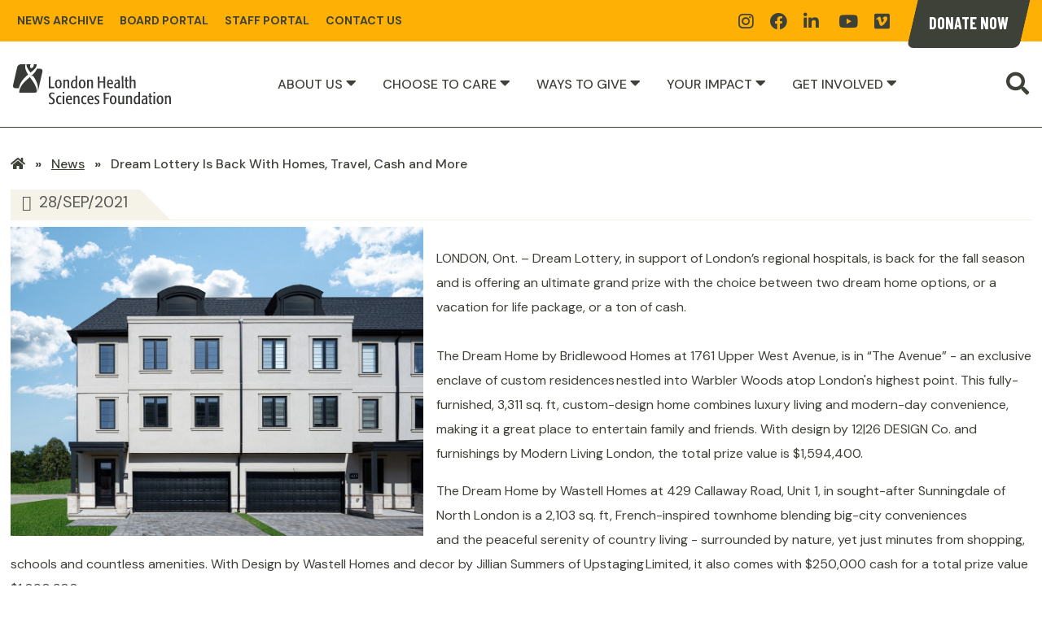

--- FILE ---
content_type: text/html; charset=UTF-8
request_url: https://lhsf.ca/news/dream-lottery-back-homes-travel-cash-and-more
body_size: 14504
content:
<!DOCTYPE html>
<html lang="en" dir="ltr" prefix="og: https://ogp.me/ns#">
  <head>
    <meta charset="utf-8" />
<noscript><style>form.antibot * :not(.antibot-message) { display: none !important; }</style>
</noscript><meta name="description" content="LONDON, Ont." />
<meta property="og:image" content="https://lhsf.ca/themes/custom/de_theme/img/og-image.jpg" />
<meta property="og:image:type" content="image/jpeg" />
<meta property="og:image:width" content="1200" />
<meta property="og:image:height" content="630" />
<meta property="og:image:alt" content="London Health Sciences Foundation logo" />
<meta name="twitter:card" content="summary" />
<meta name="twitter:image:alt" content="London Health Sciences Foundation logo" />
<meta name="twitter:image" content="https://lhsf.ca/themes/custom/de_theme/img/twitter.jpg" />
<meta name="Generator" content="Drupal 10 (https://www.drupal.org)" />
<meta name="MobileOptimized" content="width" />
<meta name="HandheldFriendly" content="true" />
<meta name="viewport" content="width=device-width, initial-scale=1.0" />
<link rel="icon" href="/sites/default/files/favicon.ico" type="image/vnd.microsoft.icon" />
<link rel="canonical" href="https://lhsf.ca/news/dream-lottery-back-homes-travel-cash-and-more" />
<link rel="shortlink" href="https://lhsf.ca/node/1240" />
<script>window.a2a_config=window.a2a_config||{};a2a_config.callbacks=[];a2a_config.overlays=[];a2a_config.templates={};</script>

    <title>Dream Lottery is back with homes, travel, cash and more | London Health Sciences Foundation</title>
    <!-- https://www.google.com/design/icons/ -->
    <link href="https://fonts.googleapis.com/icon?family=Material+Icons" rel="stylesheet">
    <link rel="stylesheet" media="all" href="/themes/contrib/stable/css/core/components/progress.module.css?t99wk2" />
<link rel="stylesheet" media="all" href="/themes/contrib/stable/css/core/components/ajax-progress.module.css?t99wk2" />
<link rel="stylesheet" media="all" href="/themes/contrib/stable/css/system/components/align.module.css?t99wk2" />
<link rel="stylesheet" media="all" href="/themes/contrib/stable/css/system/components/fieldgroup.module.css?t99wk2" />
<link rel="stylesheet" media="all" href="/themes/contrib/stable/css/system/components/container-inline.module.css?t99wk2" />
<link rel="stylesheet" media="all" href="/themes/contrib/stable/css/system/components/clearfix.module.css?t99wk2" />
<link rel="stylesheet" media="all" href="/themes/contrib/stable/css/system/components/details.module.css?t99wk2" />
<link rel="stylesheet" media="all" href="/themes/contrib/stable/css/system/components/hidden.module.css?t99wk2" />
<link rel="stylesheet" media="all" href="/themes/contrib/stable/css/system/components/item-list.module.css?t99wk2" />
<link rel="stylesheet" media="all" href="/themes/contrib/stable/css/system/components/js.module.css?t99wk2" />
<link rel="stylesheet" media="all" href="/themes/contrib/stable/css/system/components/nowrap.module.css?t99wk2" />
<link rel="stylesheet" media="all" href="/themes/contrib/stable/css/system/components/position-container.module.css?t99wk2" />
<link rel="stylesheet" media="all" href="/themes/contrib/stable/css/system/components/reset-appearance.module.css?t99wk2" />
<link rel="stylesheet" media="all" href="/themes/contrib/stable/css/system/components/resize.module.css?t99wk2" />
<link rel="stylesheet" media="all" href="/themes/contrib/stable/css/system/components/system-status-counter.css?t99wk2" />
<link rel="stylesheet" media="all" href="/themes/contrib/stable/css/system/components/system-status-report-counters.css?t99wk2" />
<link rel="stylesheet" media="all" href="/themes/contrib/stable/css/system/components/system-status-report-general-info.css?t99wk2" />
<link rel="stylesheet" media="all" href="/themes/contrib/stable/css/system/components/tablesort.module.css?t99wk2" />
<link rel="stylesheet" media="all" href="/modules/contrib/addtoany/css/addtoany.css?t99wk2" />
<link rel="stylesheet" media="all" href="/themes/contrib/stable/css/core/assets/vendor/normalize-css/normalize.css?t99wk2" />
<link rel="stylesheet" media="all" href="/themes/contrib/stable/css/core/normalize-fixes.css?t99wk2" />
<link rel="stylesheet" media="all" href="/themes/contrib/classy/css/components/action-links.css?t99wk2" />
<link rel="stylesheet" media="all" href="/themes/contrib/classy/css/components/breadcrumb.css?t99wk2" />
<link rel="stylesheet" media="all" href="/themes/contrib/classy/css/components/button.css?t99wk2" />
<link rel="stylesheet" media="all" href="/themes/contrib/classy/css/components/collapse-processed.css?t99wk2" />
<link rel="stylesheet" media="all" href="/themes/contrib/classy/css/components/container-inline.css?t99wk2" />
<link rel="stylesheet" media="all" href="/themes/contrib/classy/css/components/details.css?t99wk2" />
<link rel="stylesheet" media="all" href="/themes/contrib/classy/css/components/exposed-filters.css?t99wk2" />
<link rel="stylesheet" media="all" href="/themes/contrib/classy/css/components/field.css?t99wk2" />
<link rel="stylesheet" media="all" href="/themes/contrib/classy/css/components/form.css?t99wk2" />
<link rel="stylesheet" media="all" href="/themes/contrib/classy/css/components/icons.css?t99wk2" />
<link rel="stylesheet" media="all" href="/themes/contrib/classy/css/components/inline-form.css?t99wk2" />
<link rel="stylesheet" media="all" href="/themes/contrib/classy/css/components/item-list.css?t99wk2" />
<link rel="stylesheet" media="all" href="/themes/contrib/classy/css/components/link.css?t99wk2" />
<link rel="stylesheet" media="all" href="/themes/contrib/classy/css/components/links.css?t99wk2" />
<link rel="stylesheet" media="all" href="/themes/contrib/classy/css/components/more-link.css?t99wk2" />
<link rel="stylesheet" media="all" href="/themes/contrib/classy/css/components/pager.css?t99wk2" />
<link rel="stylesheet" media="all" href="/themes/contrib/classy/css/components/tabledrag.css?t99wk2" />
<link rel="stylesheet" media="all" href="/themes/contrib/classy/css/components/tableselect.css?t99wk2" />
<link rel="stylesheet" media="all" href="/themes/contrib/classy/css/components/tablesort.css?t99wk2" />
<link rel="stylesheet" media="all" href="/themes/contrib/classy/css/components/tabs.css?t99wk2" />
<link rel="stylesheet" media="all" href="/themes/contrib/classy/css/components/textarea.css?t99wk2" />
<link rel="stylesheet" media="all" href="/themes/contrib/classy/css/components/ui-dialog.css?t99wk2" />
<link rel="stylesheet" media="all" href="/themes/contrib/classy/css/components/file.css?t99wk2" />
<link rel="stylesheet" media="all" href="/themes/contrib/classy/css/components/messages.css?t99wk2" />
<link rel="stylesheet" media="all" href="/themes/contrib/classy/css/components/node.css?t99wk2" />
<link rel="stylesheet" media="all" href="/themes/contrib/classy/css/components/progress.css?t99wk2" />
<link rel="stylesheet" media="all" href="/themes/custom/de_theme/bower_components/remodal/dist/remodal.css?t99wk2" />
<link rel="stylesheet" media="all" href="/themes/custom/de_theme/dist/css/de_theme.css?t99wk2" />

    <!-- Simple State Manager 3.x polyfills -->
    <!--[if IE 8]>
      <script src="/themes/de_theme/dist/js/vendor/addEventListener.polyfill.min.js"></script>
      <script src="/themes/de_theme/dist/js/vendor/bind.polyfill.min.js"></script>
      <script src="/themes/de_theme/dist/js/vendor/media.match.min.js"></script>
    <![endif]-->
    <script type="application/json" data-drupal-selector="drupal-settings-json">{"path":{"baseUrl":"\/","pathPrefix":"","currentPath":"node\/1240","currentPathIsAdmin":false,"isFront":false,"currentLanguage":"en"},"pluralDelimiter":"\u0003","suppressDeprecationErrors":true,"gtag":{"tagId":"","consentMode":false,"otherIds":[],"events":[],"additionalConfigInfo":[]},"ajaxPageState":{"libraries":"[base64]","theme":"de_theme","theme_token":null},"ajaxTrustedUrl":{"form_action_p_pvdeGsVG5zNF_XLGPTvYSKCf43t8qZYSwcfZl2uzM":true},"gtm":{"tagId":null,"settings":{"data_layer":"dataLayer","include_environment":false},"tagIds":["GTM-54ZCLM7"]},"fitvids":{"selectors":".node\r,.field--name-field-remote-video","custom_vendors":"iframe[src^=\u0022https:\/\/youtu.be\u0022],iframe[src^=\u0022https:\/\/youtu.be\u0022],iframe[src^=\u0022\/media\/oembed\u0022]","ignore_selectors":""},"user":{"uid":0,"permissionsHash":"d95119e9ebb84144718505d88232dfe01c5fed5a5be3153d882dc9dffa212a58"}}</script>
<script src="/themes/custom/de_theme/dist/js/vendor/modernizr.min.js?v=3.11.7"></script>
<script src="/core/misc/drupalSettingsLoader.js?v=10.4.7"></script>
<script src="/modules/contrib/google_tag/js/gtag.js?t99wk2"></script>
<script src="/modules/contrib/google_tag/js/gtm.js?t99wk2"></script>

    <!--[if IE 9]>
      <script src="/themes/de_theme/bower_components/respond/dest/respond.min.js"></script>
    <![endif]-->

    <!-- Hotjar Tracking Code for lhsf.ca -->
    <script>
      (function(h,o,t,j,a,r){
        h.hj=h.hj||function(){(h.hj.q=h.hj.q||[]).push(arguments)};
        h._hjSettings={hjid:837778,hjsv:6};
        a=o.getElementsByTagName('head')[0];
        r=o.createElement('script');r.async=1;
        r.src=t+h._hjSettings.hjid+j+h._hjSettings.hjsv;
        a.appendChild(r);
      })(window,document,'https://static.hotjar.com/c/hotjar-','.js?sv=');
    </script>

    <link rel="apple-touch-icon" sizes="180x180" href="/themes/custom/de_theme/img/favicons/apple-touch-icon.png">
    <link rel="icon" type="image/png" sizes="32x32" href="/themes/custom/de_theme/img/favicons/favicon-32x32.png">
    <link rel="icon" type="image/png" sizes="16x16" href="/themes/custom/de_theme/img/favicons/favicon-16x16.png">
    <link rel="manifest" href="/themes/custom/de_theme/img/favicons/site.webmanifest">
    <link rel="mask-icon" href="/themes/custom/de_theme/img/favicons/safari-pinned-tab.svg" color="#3d4138">
    <link rel="shortcut icon" href="/themes/custom/de_theme/img/favicons/favicon.ico">
    <meta name="msapplication-TileColor" content="#da532c">
    <meta name="msapplication-config" content="/themes/custom/de_theme/img/favicons/browserconfig.xml">
    <meta name="theme-color" content="#ffffff">
  </head>
  <body class="node-1240 header-banner layout-no-sidebars news-dream-lottery-back-homes-travel-cash-and-more path-node node--type-article">
    <noscript><iframe src="https://www.googletagmanager.com/ns.html?id=GTM-54ZCLM7"
                  height="0" width="0" style="display:none;visibility:hidden"></iframe></noscript>

      <div class="dialog-off-canvas-main-canvas" data-off-canvas-main-canvas>
    <div class="layout-container">

  <header id="header" role="banner">

    

    <a href="#main-content" class="visually-hidden focusable skip-link">
      Skip to main content
    </a>

    <div class="section-header">
          <div class="region region--masthead-secondary clearfix">
    <div class="container clearfix">
      <nav role="navigation" aria-label="Mini Navigation" id="block-mininavigation" class="block block-menu navigation menu--mini-navigation">
            
  

        
              <ul region="masthead_secondary" class="menu">
                    <li class="menu-item">
        <a href="/news/news-archive" data-drupal-link-system-path="news/news-archive">News Archive</a>
              </li>
                <li class="menu-item">
        <a href="https://www.lhsfdemo.com/legacy-lhsf/Board/index.asp" title="Login">Board Portal</a>
              </li>
                <li class="menu-item">
        <a href="https://www.lhsfdemo.com/legacy-lhsf/Employee/index.asp">Staff Portal</a>
              </li>
                <li class="menu-item">
        <a href="/about-us/contact-us" data-drupal-link-system-path="node/118">Contact Us</a>
              </li>
        </ul>
  


  </nav>
<div id="block-socialmedia" class="block block-block-content block-block-content7765cc82-e616-4be4-9f1d-20e9cd1f4e95">
  
    
      
            <div class="clearfix text-formatted field field--name-body field--type-text-with-summary field--label-hidden field__item"><ul class="list-social-links"><li class="instagram"><a href="https://www.instagram.com/LHSFCanada" rel="nofollow" title="Find us on Instagram"><span class="visually-hidden">Instagram</span><span class="fab fa-instagram">&nbsp;</span></a></li><li class="facebook"><a href="https://www.facebook.com/lhsfcanada" rel="nofollow" title="Find us on Facebook"><span class="visually-hidden">Facebook</span><span class="fab fa-facebook">&nbsp;</span></a></li><li class="linkedin"><a href="https://www.linkedin.com/company/809207/admin/" rel="nofollow" title="Follow us on Linkedin"><span class="visually-hidden">Linkedin</span><span class="fab fa-linkedin-in">&nbsp;</span></a>&nbsp;</li><li class="youtube"><a href="https://www.youtube.com/user/LHSFCanada" rel="nofollow" title="Watch us on YouTube"><span class="visually-hidden">YoutTube</span><span class="fab fa-youtube">&nbsp;</span></a></li><li class="vimeo"><a href="https://vimeo.com/lhsfcanada" rel="nofollow" title="Watch us on Vimeo"><span class="visually-hidden">Vimeoe</span><span class="fab fa-vimeo">&nbsp;</span></a></li></ul></div>
      
  </div>
<div id="block-donatenowlink-4" class="block block-block-content block-block-contentf95a720b-1a82-4d43-8710-5176a69fbaf8">
  
    
      
            <div class="clearfix text-formatted field field--name-body field--type-text-with-summary field--label-hidden field__item"><p><a class="donate-now" href="#lhsfDonateModal">Donate Now</a></p></div>
      
  </div>
<nav role="navigation" aria-label="Mini Navigation" id="block-mininavigation-3" class="block block-menu navigation menu--mini-navigation">
            
  

        
              <ul region="masthead_secondary" class="menu">
                    <li class="menu-item">
        <a href="/news/news-archive" data-drupal-link-system-path="news/news-archive">News Archive</a>
              </li>
                <li class="menu-item">
        <a href="https://www.lhsfdemo.com/legacy-lhsf/Board/index.asp" title="Login">Board Portal</a>
              </li>
                <li class="menu-item">
        <a href="https://www.lhsfdemo.com/legacy-lhsf/Employee/index.asp">Staff Portal</a>
              </li>
                <li class="menu-item">
        <a href="/about-us/contact-us" data-drupal-link-system-path="node/118">Contact Us</a>
              </li>
        </ul>
  


  </nav>
<div id="block-socialmedia-2" class="block block-block-content block-block-content7765cc82-e616-4be4-9f1d-20e9cd1f4e95">
  
    
      
            <div class="clearfix text-formatted field field--name-body field--type-text-with-summary field--label-hidden field__item"><ul class="list-social-links"><li class="instagram"><a href="https://www.instagram.com/LHSFCanada" rel="nofollow" title="Find us on Instagram"><span class="visually-hidden">Instagram</span><span class="fab fa-instagram">&nbsp;</span></a></li><li class="facebook"><a href="https://www.facebook.com/lhsfcanada" rel="nofollow" title="Find us on Facebook"><span class="visually-hidden">Facebook</span><span class="fab fa-facebook">&nbsp;</span></a></li><li class="linkedin"><a href="https://www.linkedin.com/company/809207/admin/" rel="nofollow" title="Follow us on Linkedin"><span class="visually-hidden">Linkedin</span><span class="fab fa-linkedin-in">&nbsp;</span></a>&nbsp;</li><li class="youtube"><a href="https://www.youtube.com/user/LHSFCanada" rel="nofollow" title="Watch us on YouTube"><span class="visually-hidden">YoutTube</span><span class="fab fa-youtube">&nbsp;</span></a></li><li class="vimeo"><a href="https://vimeo.com/lhsfcanada" rel="nofollow" title="Watch us on Vimeo"><span class="visually-hidden">Vimeoe</span><span class="fab fa-vimeo">&nbsp;</span></a></li></ul></div>
      
  </div>

    </div>
  </div>

      <div id="masthead" class="masthead">
        <div class="clearfix">
              <div class="region region--masthead-primary clearfix" id="masthead-primary">
    <div class="container region-inner clearfix">
      <button aria-expanded="false" class="menu-toggle"><span class="visually-hidden">Toggle Main Menu</span></button>
      <div id="block-de-theme-branding" class="block block-system block-system-branding-block">
  
    
        <a href="/" rel="home" class="site-logo">
      <img src="/themes/custom/de_theme/logo.svg" alt="Home" />
      <img src="/themes/custom/de_theme/logo-animated.gif" alt="Home" class="logo-white"/>
    </a>
      </div>
<nav role="navigation" aria-label="Main navigation" id="block-de-theme-main-menu" class="block block-menu navigation menu--main">
            
  

        
              <ul region="masthead_primary" class="menu">
    
    
    
                    
      
                <li class="menu-item menu-item--expanded">
      
        <span>About Us</span>

                  <button class="mobile-submenu-toggle" aria-expanded="false">
            <span class="visually-hidden">Toggle About Us menu</span>
          </button>
        
                                <ul class="menu">
    
    
    
                    
      
              <div class="lozenge-menu-item menu-item-type--link">
                    <li class="menu-item">
            <p>About Us</p>

      
        <a href="/our-foundation" data-drupal-link-system-path="node/1427">Who We Are</a>

        
              </li>
              </div>
          
                    
      
                <li class="menu-item">
      
        <a href="https://lhsf.ca/our-foundation">Our Foundation</a>

        
              </li>
          
                    
      
                <li class="menu-item">
      
        <a href="/about-us/our-hospital-0" data-drupal-link-system-path="node/1450">Our Hospital</a>

        
              </li>
          
                    
      
                <li class="menu-item">
      
        <a href="/about-us/governance-staff/employees" data-drupal-link-system-path="node/37">Our Team</a>

        
              </li>
          
                    
      
                <li class="menu-item menu-item--collapsed">
      
        <a href="https://lhsf.ca/about-us/accountability">Accountability</a>

        
              </li>
          
                    
      
                <li class="menu-item menu-item--collapsed">
      
        <a href="https://lhsf.ca/about-us/governance">Governance</a>

        
              </li>
          
                    
      
                <li class="menu-item menu-item--collapsed">
      
        <a href="/about-us/policies/policies" data-drupal-link-system-path="node/386">Policies</a>

        
              </li>
          
                    
      
                <li class="menu-item">
      
        <a href="/about-us/careers" data-drupal-link-system-path="node/39">Careers</a>

        
              </li>
          
                    
      
                <li class="menu-item">
      
        <a href="/about-us/contact-us" data-drupal-link-system-path="node/118">Contact Us</a>

        
              </li>
          
    </ul>
  
              </li>
          
                    
      
                <li class="menu-item menu-item--expanded">
      
        <a href="https://lhsf.ca/choose-care">Choose to Care</a>

                  <button class="mobile-submenu-toggle" aria-expanded="false">
            <span class="visually-hidden">Toggle Choose to Care menu</span>
          </button>
        
                                <ul class="menu">
    
    
    
                    
      
              <div class="lozenge-menu-item menu-item-type--link">
                    <li class="menu-item">
            <p>Choose to Care</p>

      
        <a href="https://lhsf.ca/choose-care">Fundraising Priorities</a>

        
              </li>
              </div>
          
                    
      
                <li class="menu-item">
      
        <a href="/choose-care/cancer-care" data-drupal-link-system-path="node/56">Cancer Care</a>

        
              </li>
          
                    
      
                <li class="menu-item">
      
        <a href="https://lhsf.ca/campaign/womens-care">Women&#039;s Care</a>

        
              </li>
          
                    
      
                <li class="menu-item">
      
        <a href="/choose-care/mental-health-care" data-drupal-link-system-path="node/58">Mental Health</a>

        
              </li>
          
                    
      
                <li class="menu-item">
      
        <a href="/choose-care/orthopaedic-care" data-drupal-link-system-path="node/59">Orthopaedic Care</a>

        
              </li>
          
                    
      
                <li class="menu-item">
      
        <a href="/choose-care/cardiac-care" data-drupal-link-system-path="node/60">Cardiac Care</a>

        
              </li>
          
                    
      
                <li class="menu-item">
      
        <a href="/choose-care/critical-needs" data-drupal-link-system-path="node/61">Critical Needs</a>

        
              </li>
          
                    
      
                <li class="menu-item">
      
        <a href="/choose-care/emergency-medicine" data-drupal-link-system-path="node/1074">Emergency Medicine</a>

        
              </li>
          
                    
      
                <li class="menu-item">
      
        <a href="https://lhsf.ca/support-clinical-neurosciences">Clinical Neurosciences</a>

        
              </li>
          
                    
      
                <li class="menu-item">
      
        <a href="/choose-care/surgical-care" data-drupal-link-system-path="node/1494">Surgical Care</a>

        
              </li>
          
                    
      
                <li class="menu-item">
      
        <a href="/choose-care/transplant-program" data-drupal-link-system-path="node/1583">Transplant Program</a>

        
              </li>
          
                    
      
                <li class="menu-item">
      
        <a href="/choose-care/trauma-program" data-drupal-link-system-path="node/1568">Trauma Program</a>

        
              </li>
          
    </ul>
  
              </li>
          
                    
      
                <li class="menu-item menu-item--expanded">
      
        <span>Ways to Give</span>

                  <button class="mobile-submenu-toggle" aria-expanded="false">
            <span class="visually-hidden">Toggle Ways to Give menu</span>
          </button>
        
                                <ul class="menu">
    
    
    
                    
      
              <div class="lozenge-menu-item menu-item-type--nolink">
                    <li class="menu-item">
            <p>Ways to Give</p>

      
        <span>You are the Difference</span>

        
              </li>
              </div>
          
                    
      
                <li class="menu-item">
      
        <a href="/ways-give/major-giving" title="Major Giving" data-drupal-link-system-path="node/903">Major Giving</a>

        
              </li>
          
                    
      
                <li class="menu-item">
      
        <a href="https://lhsf.donordrive.com/index.cfm?fuseaction=donate.event&amp;eventID=517" target="_blank">Monthly Giving</a>

        
              </li>
          
                    
      
                <li class="menu-item">
      
        <a href="/ways-give/legacy-giving" data-drupal-link-system-path="node/1203">Legacy Giving</a>

        
              </li>
          
                    
      
                <li class="menu-item">
      
        <a href="https://lhsf.donordrive.com/index.cfm?fuseaction=donate.event&amp;eventID=613" target="_blank">Honour Someone</a>

        
              </li>
          
                    
      
                <li class="menu-item">
      
        <a href="/ways-give/shares-gifts-kind" data-drupal-link-system-path="node/13">Shares &amp; Gifts in Kind</a>

        
              </li>
          
                    
      
                <li class="menu-item">
      
        <a href="/events-lotteries/community-events-0" data-drupal-link-system-path="node/856">Community Events</a>

        
              </li>
          
                    
      
                <li class="menu-item">
      
        <a href="https://lhsf.donordrive.com/index.cfm?fuseaction=donate.event&amp;eventID=632" target="_blank">Celebrate</a>

        
              </li>
          
    </ul>
  
              </li>
          
                    
      
                <li class="menu-item menu-item--expanded">
      
        <a href="https://lhsf.ca/your-impact">Your Impact</a>

                  <button class="mobile-submenu-toggle" aria-expanded="false">
            <span class="visually-hidden">Toggle Your Impact menu</span>
          </button>
        
                                <ul class="menu">
    
    
    
                    
      
              <div class="lozenge-menu-item menu-item-type--link">
                    <li class="menu-item">
            <p>Your Impact</p>

      
        <a href="https://lhsf.ca/your-impact">Your Gifts at Work</a>

        
              </li>
              </div>
          
                    
      
                <li class="menu-item">
      
        <a href="/inspiring-stories?category%5B10%5D=10" data-drupal-link-query="{&quot;category&quot;:{&quot;10&quot;:&quot;10&quot;}}" data-drupal-link-system-path="node/1254">Grateful Patients</a>

        
              </li>
          
                    
      
                <li class="menu-item">
      
        <a href="/inspiring-stories?category%5B11%5D=11" data-drupal-link-query="{&quot;category&quot;:{&quot;11&quot;:&quot;11&quot;}}" data-drupal-link-system-path="node/1254">Generous Donors</a>

        
              </li>
          
                    
      
                <li class="menu-item">
      
        <a href="/inspiring-stories?category%5B12%5D=12" data-drupal-link-query="{&quot;category&quot;:{&quot;12&quot;:&quot;12&quot;}}" data-drupal-link-system-path="node/1254">Innovative Researchers</a>

        
              </li>
          
                    
      
                <li class="menu-item">
      
        <a href="/inspiring-stories?category%5B13%5D=13" data-drupal-link-query="{&quot;category&quot;:{&quot;13&quot;:&quot;13&quot;}}" data-drupal-link-system-path="node/1254">Inspiring Clinicians</a>

        
              </li>
          
                    
      
                <li class="menu-item">
      
        <a href="https://lhsf.ca/news">News</a>

        
              </li>
          
    </ul>
  
              </li>
          
                    
      
                <li class="menu-item menu-item--expanded">
      
        <span>Get Involved</span>

                  <button class="mobile-submenu-toggle" aria-expanded="false">
            <span class="visually-hidden">Toggle Get Involved menu</span>
          </button>
        
                                <ul class="menu">
    
    
    
                    
      
              <div class="lozenge-menu-item menu-item-type--nolink">
                    <li class="menu-item">
            <p>Get Involved</p>

      
        <span>Events &amp; Lotteries</span>

        
              </li>
              </div>
          
                    
      
                <li class="menu-item">
      
        <a href="/events-lotteries/community-events-0" data-drupal-link-system-path="node/856">Community Events</a>

        
              </li>
          
                    
      
                <li class="menu-item menu-item--collapsed">
      
        <a href="/get-involved/payday-plus" title="For LHSC employees and affiliated staff* who enroll in the Payday Plus 50/50 LHSC Staff Lottery, life could get a whole lot different next payday. That&#039;s because every payday comes with the chance to win up to $40,000! That&#039;s more than double the pot from" data-drupal-link-system-path="node/1161">Payday Plus</a>

        
              </li>
          
                    
      
                <li class="menu-item">
      
        <a href="https://dreamitwinit.ca">Dream Lottery</a>

        
              </li>
          
                    
      
                <li class="menu-item">
      
        <a href="/get-involved/donor-distinction-societies" data-drupal-link-system-path="node/563">Donor of Distinction</a>

        
              </li>
          
                    
      
                <li class="menu-item">
      
        <a href="/volunteering" data-drupal-link-system-path="node/21">Volunteer</a>

        
              </li>
          
                    
      
                <li class="menu-item menu-item--collapsed">
      
        <a href="/get-involved/country-classic-auction" data-drupal-link-system-path="node/1378">Country Classic Auction</a>

        
              </li>
          
    </ul>
  
              </li>
          
    </ul>
  


  </nav>

      <button class="search-toggle" aria-expanded="false"><span>Search</span></button>
    </div>
  </div>

              <div class="region region--masthead-secondary clearfix">
    <div class="container clearfix">
      <nav role="navigation" aria-label="Mini Navigation" id="block-mininavigation" class="block block-menu navigation menu--mini-navigation">
            
  

        
              <ul region="masthead_secondary" class="menu">
                    <li class="menu-item">
        <a href="/news/news-archive" data-drupal-link-system-path="news/news-archive">News Archive</a>
              </li>
                <li class="menu-item">
        <a href="https://www.lhsfdemo.com/legacy-lhsf/Board/index.asp" title="Login">Board Portal</a>
              </li>
                <li class="menu-item">
        <a href="https://www.lhsfdemo.com/legacy-lhsf/Employee/index.asp">Staff Portal</a>
              </li>
                <li class="menu-item">
        <a href="/about-us/contact-us" data-drupal-link-system-path="node/118">Contact Us</a>
              </li>
        </ul>
  


  </nav>
<div id="block-socialmedia" class="block block-block-content block-block-content7765cc82-e616-4be4-9f1d-20e9cd1f4e95">
  
    
      
            <div class="clearfix text-formatted field field--name-body field--type-text-with-summary field--label-hidden field__item"><ul class="list-social-links"><li class="instagram"><a href="https://www.instagram.com/LHSFCanada" rel="nofollow" title="Find us on Instagram"><span class="visually-hidden">Instagram</span><span class="fab fa-instagram">&nbsp;</span></a></li><li class="facebook"><a href="https://www.facebook.com/lhsfcanada" rel="nofollow" title="Find us on Facebook"><span class="visually-hidden">Facebook</span><span class="fab fa-facebook">&nbsp;</span></a></li><li class="linkedin"><a href="https://www.linkedin.com/company/809207/admin/" rel="nofollow" title="Follow us on Linkedin"><span class="visually-hidden">Linkedin</span><span class="fab fa-linkedin-in">&nbsp;</span></a>&nbsp;</li><li class="youtube"><a href="https://www.youtube.com/user/LHSFCanada" rel="nofollow" title="Watch us on YouTube"><span class="visually-hidden">YoutTube</span><span class="fab fa-youtube">&nbsp;</span></a></li><li class="vimeo"><a href="https://vimeo.com/lhsfcanada" rel="nofollow" title="Watch us on Vimeo"><span class="visually-hidden">Vimeoe</span><span class="fab fa-vimeo">&nbsp;</span></a></li></ul></div>
      
  </div>
<div id="block-donatenowlink-4" class="block block-block-content block-block-contentf95a720b-1a82-4d43-8710-5176a69fbaf8">
  
    
      
            <div class="clearfix text-formatted field field--name-body field--type-text-with-summary field--label-hidden field__item"><p><a class="donate-now" href="#lhsfDonateModal">Donate Now</a></p></div>
      
  </div>
<nav role="navigation" aria-label="Mini Navigation" id="block-mininavigation-3" class="block block-menu navigation menu--mini-navigation">
            
  

        
              <ul region="masthead_secondary" class="menu">
                    <li class="menu-item">
        <a href="/news/news-archive" data-drupal-link-system-path="news/news-archive">News Archive</a>
              </li>
                <li class="menu-item">
        <a href="https://www.lhsfdemo.com/legacy-lhsf/Board/index.asp" title="Login">Board Portal</a>
              </li>
                <li class="menu-item">
        <a href="https://www.lhsfdemo.com/legacy-lhsf/Employee/index.asp">Staff Portal</a>
              </li>
                <li class="menu-item">
        <a href="/about-us/contact-us" data-drupal-link-system-path="node/118">Contact Us</a>
              </li>
        </ul>
  


  </nav>
<div id="block-socialmedia-2" class="block block-block-content block-block-content7765cc82-e616-4be4-9f1d-20e9cd1f4e95">
  
    
      
            <div class="clearfix text-formatted field field--name-body field--type-text-with-summary field--label-hidden field__item"><ul class="list-social-links"><li class="instagram"><a href="https://www.instagram.com/LHSFCanada" rel="nofollow" title="Find us on Instagram"><span class="visually-hidden">Instagram</span><span class="fab fa-instagram">&nbsp;</span></a></li><li class="facebook"><a href="https://www.facebook.com/lhsfcanada" rel="nofollow" title="Find us on Facebook"><span class="visually-hidden">Facebook</span><span class="fab fa-facebook">&nbsp;</span></a></li><li class="linkedin"><a href="https://www.linkedin.com/company/809207/admin/" rel="nofollow" title="Follow us on Linkedin"><span class="visually-hidden">Linkedin</span><span class="fab fa-linkedin-in">&nbsp;</span></a>&nbsp;</li><li class="youtube"><a href="https://www.youtube.com/user/LHSFCanada" rel="nofollow" title="Watch us on YouTube"><span class="visually-hidden">YoutTube</span><span class="fab fa-youtube">&nbsp;</span></a></li><li class="vimeo"><a href="https://vimeo.com/lhsfcanada" rel="nofollow" title="Watch us on Vimeo"><span class="visually-hidden">Vimeoe</span><span class="fab fa-vimeo">&nbsp;</span></a></li></ul></div>
      
  </div>

    </div>
  </div>

        </div>
      </div>
              <div class="region region--banner clearfix">
    <div class="clearfix container">
      <div class="custom-search-block-form block block-custom-search" role="search" data-drupal-selector="custom-search-block-form" id="block-customsearchform">
  
    
      <form region="banner" action="/news/dream-lottery-back-homes-travel-cash-and-more" method="post" id="custom-search-block-form" accept-charset="UTF-8">
  <div class="js-form-item form-item js-form-type-search form-type-search js-form-item-keys form-item-keys form-no-label">
      <label for="edit-keys" class="visually-hidden">Search this site</label>
          <input title="" class="custom_search-keys form-search" placeholder="Search" data-drupal-selector="edit-keys" type="search" id="edit-keys" name="keys" value="" size="15" maxlength="128" />

        </div>
  <input autocomplete="off" data-drupal-selector="form-qbulckq6khkuhmeji1cix9ab1phvvs-fyhasvynu43a" type="hidden" name="form_build_id" value="form-QBUlCKQ6khKUhmEJi1Cix9AB1PhVvS_fyhaSvynU43A" />
  <input data-drupal-selector="edit-custom-search-block-form" type="hidden" name="form_id" value="custom_search_block_form" />
<div data-drupal-selector="edit-actions" class="form-actions js-form-wrapper form-wrapper" id="edit-actions">  <button  data-drupal-selector="edit-submit" type="submit" id="edit-submit" value="Search" class="button js-form-submit form-submit" ><img src="/themes/custom/de_theme/img/search-icon.svg" alt="Search Icon"/><span class="visually-hidden">Search</span></button>
</div>

</form>

  </div>

    </div>
  </div>

    </div>
  </header>

  
  

  

  

  



  
<div class="section-content">
<div class="container clearfix">
    <main id="main" role="main" class="column">
      <span id="main-content" tabindex="-1"></span>      <div class="layout-content">
                      <div class="region region--content clearfix" id="content">
    <div id="block-breadcrumbs" class="block block-system block-system-breadcrumb-block">
  
    
      
  <nav class="breadcrumb" aria-label="Breadcrumb">
    <ol>
              <li>
                      <a href="/" class="home">
              <span class="visually-hidden">LHSF Home</span>
              <i class="fa fa-home" aria-hidden="true"></i>
            </a>
            <span class="breadcrumb-separator"></span>
                  </li>
              <li>
                                    <a href="/news">News</a>
              <span class="breadcrumb-separator"></span>
                              </li>
              <li>
                                    <a href="javascript:void(0);">Dream Lottery Is Back With Homes, Travel, Cash and More</a>
                              </li>
          </ol>
  </nav>

  </div>
<div data-drupal-messages-fallback class="hidden"></div>
<div id="block-de-theme-content" class="block block-system block-system-main-block">
  
    
      
<article data-history-node-id="1240" class="node node--type-article node--promoted node--view-mode-full">

  
    

  
  <div class="node__content">
    
            <div class="field field--name-field-date field--type-datetime field--label-hidden field__item"><time datetime="2021-09-28T12:00:00Z" class="datetime">28/Sep/2021</time>
</div>
      
            <div class="field field--name-field-image field--type-image field--label-hidden field__item">  <img loading="lazy" src="/sites/default/files/news/Dream%20Lottery.png" width="507" height="380" alt="Dream Lottery" />


</div>
      
            <div class="clearfix text-formatted field field--name-body field--type-text-with-summary field--label-hidden field__item"><p paraeid="{13fe9027-fbd5-4c3f-aaa3-aa6ac7944f96}{125}" paraid="1690323392">LONDON, Ont. – Dream Lottery, in support of London’s regional hospitals, is back for the fall season and is offering an ultimate grand prize with the choice between two dream home options, or a vacation for life package, or a ton of cash.<br />
<br />
The Dream Home by Bridlewood Homes at&nbsp;1761 Upper West Avenue,&nbsp;is&nbsp;in “The Avenue”&nbsp;-&nbsp;an exclusive enclave of custom residences nestled into Warbler Woods&nbsp;atop London's highest point. This fully-furnished,&nbsp;3,311 sq. ft,&nbsp;custom-design home&nbsp;combines&nbsp;luxury living and modern-day convenience, making it a great&nbsp;place&nbsp;to entertain family and friends.&nbsp;With design by 12|26 DESIGN Co. and furnishings by Modern Living London, the total prize value is $1,594,400.&nbsp;</p>

<p paraeid="{bf15526a-39ff-42d3-935e-fcc77324ad85}{3}" paraid="2097568075">The Dream Home by&nbsp;Wastell&nbsp;Homes&nbsp;at&nbsp;429 Callaway Road, Unit 1,&nbsp;in sought-after Sunningdale of North London&nbsp;is&nbsp;a&nbsp;2,103 sq. ft,&nbsp;French-inspired townhome&nbsp;blending&nbsp;big-city conveniences and&nbsp;the&nbsp;peaceful serenity of country living - surrounded by nature, yet just minutes from shopping, schools and countless amenities.&nbsp;With&nbsp;Design by&nbsp;Wastell&nbsp;Homes and&nbsp;decor by Jillian Summers&nbsp;of&nbsp;Upstaging Limited, it&nbsp;also&nbsp;comes with $250,000 cash for a total prize value $1,090,300.&nbsp;</p>

<p paraeid="{bf15526a-39ff-42d3-935e-fcc77324ad85}{70}" paraid="1843707071">The&nbsp;Vacation for Life Package consists&nbsp;of a $150,000 Robert Q Gift Certificate, a 2022 Airstream Atlas valued at $421,490 and $500,000 cash,&nbsp;for a total prize value of $1,071,490.&nbsp;</p>

<p paraeid="{bf15526a-39ff-42d3-935e-fcc77324ad85}{94}" paraid="1142800596">Of course, the&nbsp;grand prize&nbsp;winner can opt for $1 million&nbsp;– all in&nbsp;cash&nbsp;-&nbsp;instead.&nbsp;&nbsp;</p>

<p paraeid="{bf15526a-39ff-42d3-935e-fcc77324ad85}{120}" paraid="1849838949">Best of all, each&nbsp;purchase of a Dream Lottery ticket helps change the lives of patients from across Southwestern Ontario who need the specialized services at&nbsp;London Health Sciences Centre,&nbsp;Children’s Hospital at LHSC&nbsp;and&nbsp;St. Joseph’s Health Care London.&nbsp;Dream Lottery has raised&nbsp;more than&nbsp;$47&nbsp;million (net)&nbsp;for these regional hospitals&nbsp;since 1996.&nbsp;</p>

<p paraeid="{bf15526a-39ff-42d3-935e-fcc77324ad85}{164}" paraid="1260151146"><strong>There’s even more to win</strong>&nbsp;with trips, vehicles, a backyard&nbsp;upgrade&nbsp;and more prizes (many with cash options) in&nbsp;Dream’s&nbsp;early draws, as well as&nbsp;London’s largest 50/50 and a calendar draw.&nbsp;&nbsp;</p>

<p paraeid="{bf15526a-39ff-42d3-935e-fcc77324ad85}{192}" paraid="1979893629">The 50/50&nbsp;has&nbsp;a guaranteed $250,000 payout and a prize pool that keeps&nbsp;growing.&nbsp;New this&nbsp;fall,&nbsp;the winner will also&nbsp;receive&nbsp;a&nbsp;Bonus Prize&nbsp;- the choice of&nbsp;a $5,000 Robert Q Gift Certificate or $4,000&nbsp;cash.&nbsp;This past&nbsp;spring,&nbsp;the 50/50&nbsp;topped off at&nbsp;a record&nbsp;$1,294,995, with&nbsp;the winner taking half.&nbsp;The&nbsp;Making a Difference&nbsp;Calendar&nbsp;now&nbsp;features&nbsp;more prizes with&nbsp;111 days&nbsp;of&nbsp;prizes&nbsp;from January 10 to April 30, 2022.&nbsp;A Dream Lottery ticket must be purchased in order to buy&nbsp;50/50 or&nbsp;Calendar&nbsp;tickets.&nbsp;&nbsp;</p>

<p paraeid="{2c6c98e4-ace1-4eb2-8bcf-5264c48442b1}{47}" paraid="1497844128">Dream Lottery tickets can be purchased by calling 519-488-7100, or online.&nbsp;Making a Difference&nbsp;and 50/50 tickets can be ordered at the time of a Dream Lottery ticket purchase. After buying Dream Lottery tickets, 50/50&nbsp;and Calendar&nbsp;tickets can only be purchased by phone.&nbsp;</p>

<p paraeid="{2c6c98e4-ace1-4eb2-8bcf-5264c48442b1}{69}" paraid="395859918"><strong>Early sellout, early final draw.</strong>&nbsp;The Grand prize and 50/50 winners’ announcement&nbsp;are&nbsp;scheduled for&nbsp;January&nbsp;6, 2022. However,&nbsp;Dream Lottery has a history of selling out early, so getting a ticket early is recommended.&nbsp;If Dream Lottery is sold-out by&nbsp;either&nbsp;the&nbsp;Loyalty, VIP, or&nbsp;Bonus deadlines, then 50/50 and Calendar&nbsp;ticket&nbsp;sales will also close and the Grand Prize and 50/50 winners will be announced&nbsp;in&nbsp;early.&nbsp;</p>

<p paraeid="{2c6c98e4-ace1-4eb2-8bcf-5264c48442b1}{129}" paraid="1681134168"><strong>Home tours&nbsp;are&nbsp;online&nbsp;only</strong>.&nbsp;In order to&nbsp;protect the public, the&nbsp;Dream homes&nbsp;will not be open for in-person tours and&nbsp;will only be available to view virtually through the Dream&nbsp;Lottery website.&nbsp;</p>

<p paraeid="{2c6c98e4-ace1-4eb2-8bcf-5264c48442b1}{161}" paraid="1083249476">All other Dream Lottery details, including ticket prices, prizes, draws, important dates and contest rules can&nbsp;also&nbsp;be found at&nbsp;www.dreamitwinit.ca.&nbsp;&nbsp;</p>

<p paraeid="{2c6c98e4-ace1-4eb2-8bcf-5264c48442b1}{175}" paraid="627851150"><strong>Quotes:&nbsp;</strong></p>

<p paraeid="{2c6c98e4-ace1-4eb2-8bcf-5264c48442b1}{185}" paraid="66315004">“Without the community’s support of Dream, we simply wouldn’t be able to provide the medical technology, and care innovation that we have in London.” -&nbsp;<strong>Michelle Campbell, President &amp; CEO, St. Joseph’s Health Care Foundation&nbsp;</strong></p>

<p paraeid="{2c6c98e4-ace1-4eb2-8bcf-5264c48442b1}{203}" paraid="1633443354">“Every ticket purchased helps advance the standard of care in our region, allowing London’s hospitals to provide the best possible care for all patients. So, as you dream about a winning a Dream home, patients at our hospitals can dream of a brighter future.” -&nbsp;<strong>John MacFarlane, President &amp; CEO, London Health Sciences Foundation&nbsp;</strong></p>

<p paraeid="{2c6c98e4-ace1-4eb2-8bcf-5264c48442b1}{219}" paraid="1056172741">“Your Dream Lottery ticket allows our hospitals to take care to the next level. From state-of-the-art technology to cutting-edge programs for our patients, everyone wins with great health care.”&nbsp;<strong>-&nbsp;Scott Fortnum, President and CEO, Children’s Health Foundation&nbsp;</strong></p>

<p paraeid="{2c6c98e4-ace1-4eb2-8bcf-5264c48442b1}{235}" paraid="1251196207">- 30&nbsp;-&nbsp;</p>
</div>
      
      <div class="field field--name-field-pdf-upload field--type-file field--label-hidden field__items">
              <div class="field__item">
<span class="file file--mime-application-pdf file--application-pdf"> <a href="/sites/default/files/news/pdfs/Sep%2028%2C%202021%20-%20Dream%20Lottery%20is%20back%20.pdf" type="application/pdf" title="Sep 28, 2021 - Dream Lottery is back .pdf">Dream Lottery Fall 2021</a></span>
</div>
          </div>
  
  </div>

</article>

  </div>
<div id="block-addtoanybuttons" class="block block-addtoany block-addtoany-block">
  
    
      <span class="a2a_kit a2a_kit_size_32 addtoany_list" data-a2a-url="https://lhsf.ca/news/dream-lottery-back-homes-travel-cash-and-more" data-a2a-title="Dream Lottery is back with homes, travel, cash and more"><a class="a2a_button_facebook"></a><a class="a2a_button_x"></a><a class="a2a_button_email"></a><a class="a2a_button_printfriendly"></a></span>

  </div>

  </div>

              </div>    </main>
            <aside id="sidebar-secondary" role="complementary" class="sidebar column">
        <div class="region region--sidebar-secondary clearfix">
    <div class="clearfix">
      <nav role="navigation" aria-label="Mini Subnav" id="block-mininavigation-2" class="block block-menu navigation menu--mini-navigation">
            
  

        
              <ul region="sidebar_secondary" class="menu">
                                                                            </ul>
  


  </nav>

    </div>
  </div>

    </aside>
  </div>
</div>

  
  
  
  

      <footer id="footer" role="contentinfo">
        <div class="region region--footer clearfix">
      <div class="container clearfix">
      <div id="block-footer-logos" class="block block-block-content block-block-contente1c28ae6-292c-4e0c-ba4d-342e1baabe15">
  
    
      
            <div class="clearfix text-formatted field field--name-body field--type-text-with-summary field--label-hidden field__item"><div class="footer-logos-wrapper"><p><img alt data-entity-type="file" data-entity-uuid="f4175ded-a692-4720-a6d1-ca72691d3e0f" src="/sites/default/files/lhsf-logo.svg"></p><p><img src="/sites/default/files/IC-Standards_Trustmark_Stacked_A_Colour.png" width="132" height="133" data-entity-type="file" data-entity-uuid="f11a1343-abca-4289-9ca7-442605ac5fb5" alt></p></div></div>
      
  </div>
<div id="block-campaignsignupdescription" class="block block-block-content block-block-content7d39bcd0-2f26-45da-93da-007d3f416ff2">
  
    
      
            <div class="clearfix text-formatted field field--name-body field--type-text-with-summary field--label-hidden field__item"><h3>Stay in Touch</h3><p>Sign up to receive impact reports, event invitations and other updates on how donations are making a difference in the lives of patients at&nbsp;London Health Sciences Centre.</p><form class="js-cm-form footer-signup-form" id="subForm" action="https://www.createsend.com/t/subscribeerror?description=" method="post" data-id="5B5E7037DA78A748374AD499497E309EB6B9AC359CF8867B1846ED51875CA42D6FFFF2B1910FCBA422E094248C6EDFB7ECC7C80275169AF737BD8A15FF85E548"><div class="form-item"><label for="fieldFirstName">First Name</label> <input aria-label="First Name" id="fieldFirstName" maxlength="200" name="cm-f-dhdtlkhl" placeholder="First Name" required=""></div><div class="form-item"><label for="fieldLastName">Last Name</label> <input aria-label="Last Name" id="fieldLastName" maxlength="200" name="cm-f-dhdtlkij" placeholder="Last Name" required=""></div><div class="form-item"><label for="fieldEmail">Email</label> <input class="js-cm-email-input qa-input-email" autocomplete="Email" id="fieldEmail" maxlength="200" name="cm-phjtlt-phjtlt" placeholder="Your email" required="" type="email"></div><div class="form-item button-container"><button type="submit">Subscribe</button></div></form><script type="text/javascript" src="https://js.createsend1.com/javascript/copypastesubscribeformlogic.js"></script><style>
.footer-signup-form {
    display: flex;
    flex-wrap: wrap;
    gap: 10px;
    max-width: 100%;
    align-items: flex-end;
}
.footer-signup-form .form-item {
    flex: 1;
    min-width: 30%;
}
.footer-signup-form input {
    width: 100%;
    padding: 8px;
    border: 1px solid #ccc;
    border-radius: 5px;
}
.button-container {
    flex: 0 0 auto;
}
</style></div>
      
  </div>
<nav role="navigation" aria-label="Footer" id="block-footer-menu" class="block block-menu navigation menu--footer">
            
  

        
              <ul region="footer" class="menu">
                    <li class="menu-item">
        <a href="https://host.nxt.blackbaud.com/donor-form/?svcid=renxt&amp;formId=2c043659-ccef-44f1-893c-ddaafc7f5c6c&amp;envid=p-eVKjfGyHUkiLFbMZ0emy3w&amp;zone=can">Donate Now</a>
              </li>
                <li class="menu-item">
        <a href="https://lhsf.ca/our-foundation">About Us</a>
              </li>
                <li class="menu-item">
        <a href="https://lhsf.ca/media/media-relations">Media</a>
              </li>
                <li class="menu-item">
        <a href="https://lhsf.ca/about-us/careers">Careers</a>
              </li>
                <li class="menu-item">
        <a href="https://lhsf.ca/your-impact">Your Impact</a>
              </li>
                <li class="menu-item">
        <a href="https://lhsf.ca/ways-give/major-giving">Major Giving</a>
              </li>
                <li class="menu-item">
        <a href="https://lhsf.donordrive.com/index.cfm?fuseaction=donate.event&amp;eventID=517">Monthly Giving</a>
              </li>
                <li class="menu-item">
        <a href="https://lhsf.ca/about-us/policies/telefundraising">Telefundraising</a>
              </li>
                <li class="menu-item">
        <a href="https://lhsf.ca/ways-give/legacy-giving">Estate Planning</a>
              </li>
                <li class="menu-item">
        <a href="https://lhsf.ca/events-lotteries/community-events">Community Events</a>
              </li>
        </ul>
  


  </nav>

    </div>
  </div>

    </footer>
  
      <div id="footer-second" role="contentinfo">
        <div class="region region--footer-second clearfix">
    <div class="clearfix">
      <div id="block-footer-report" class="block block-block-content block-block-contente7709727-82bd-4342-b932-e19fdf055c02">
  
    
      
            <div class="clearfix text-formatted field field--name-body field--type-text-with-summary field--label-hidden field__item"><div class="container"><div>Report to the Community</div><div class="community-report"><ul><li><a href="https://lhsf.ca/about-us/accountability/report-community#">2025</a></li><li><a href="https://lhsf.ca/sites/default/files/2024-06/2024_Your_Impact_Summer_0605_1.pdf">2024</a></li><li><a href="https://lhsf.ca/sites/default/files/2023-06/LHSF_YourImpact_Summer_2023_0525b.pdf" rel=" noopener" target="_blank">2023</a></li><li><a href="/sites/default/files/LHSF_YourImpact_Summer2022_Final_0.pdf" rel=" noopener" target="_blank">2022</a></li><li><a href="/sites/default/files/LHSF_YourImpact_Winter2021_1116_0.pdf" rel=" noopener" target="_blank">2021</a></li><li><a href="http://lhsfdemo.com/ways-to-give/lhsffund" target="_blank">Fund Report</a></li></ul></div></div></div>
      
  </div>
<div id="block-footer-copyright" class="block block-block-content block-block-contentf473d6bb-c47a-4196-bcdc-899caecaccc4">
  
    
      
            <div class="clearfix text-formatted field field--name-body field--type-text-with-summary field--label-hidden field__item"><div class="container"><div id="copyright-info"><p>Copyright © 2025 London Health Sciences Foundation. All Rights Reserved.</p><div class="policies"><p>Charitable Registration No. 89478 1475 RR0001</p><ul><li><a href="/node/69" title="Privacy Policy">Privacy Policy</a></li><li><a href="/node/386">Disclaimer</a></li></ul></div></div></div><!-- SINGLE MODAL --><div style="display:none;" id="lhsfDonateModal" aria-hidden="true"><div class="lhsf-modal__content" role="dialog" aria-modal="true"><p><button class="lhsf-modal__close" type="button" aria-label="Close">×</button></p><div class="lhsf-modal__grid"><!-- Memorial Gift --><section class="lhsf-card"><h3>Memorial Gift</h3><p>Honour a loved one with a lasting tribute.</p><p><a class="lhsf-btn lhsf-btn--memory" href="https://lhsf.donordrive.com/events/613/donate" target="_blank" rel="noopener">Give in Memory</a></p></section><!-- Monthly Gift --><section class="lhsf-card"><h3>Monthly Gift</h3><p>Provide steady, ongoing support year-round.</p><p><a class="lhsf-btn lhsf-btn--monthly" href="https://lhsf.donordrive.com/events/517/donate" target="_blank" rel="noopener">Give Monthly</a></p></section><!-- Celebrate --><section class="lhsf-card"><h3>Celebrate</h3><p>Celebrate someone special with a meaningful gift.</p><p><a class="lhsf-btn lhsf-btn--celebrate" href="https://lhsf.donordrive.com/events/632/donate" target="_blank" rel="noopener">Give in Celebration</a></p></section><!-- One-Time Gift --><section class="lhsf-card"><h3>One-Time Gift</h3><p>Provide immediate help to where it's needed most.</p><p><a class="lhsf-btn lhsf-btn--once" href="https://host.nxt.blackbaud.com/donor-form/?svcid=renxt&amp;formId=2c043659-ccef-44f1-893c-ddaafc7f5c6c&amp;envid=p-eVKjfGyHUkiLFbMZ0emy3w&amp;zone=can&amp;referrer=WND" target="_blank" rel="noopener">Give Once</a></p></section></div></div></div><style>
/* Modal overlay */
#lhsfDonateModal {
  position: fixed;
  top: 0; left: 0;
  width: 100vw; height: 100vh;
  display: flex;
  justify-content: center;
  align-items: center;
  padding: 20px;
  background: rgba(0,0,0,0.6);
  z-index: 2147483647;
  overflow: auto; /* Allow scrolling if content taller than viewport */
}
/* Modal box */
#lhsfDonateModal .lhsf-modal__content {
  background: #fff;
  border-radius: 8px;
  max-width: 900px;
  width: 100%;
  max-height: 90vh; /* Limit modal height */
  padding: 20px;
  position: relative;
  text-align: center;
  overflow-y: auto; /* Scroll modal content on mobile */
}
/* Close button */
#lhsfDonateModal .lhsf-modal__close {
  position: absolute;
  top: 10px;
  right: 15px;
  font-size: 22px;
  border: 0;
  background: transparent;
  cursor: pointer;
  color: #333 !important;
}
/* Grid layout */
#lhsfDonateModal .lhsf-modal__grid {
  display: flex;
  flex-wrap: wrap;
  gap: 20px;
  justify-content: space-between;
}
#lhsfDonateModal .lhsf-card {
  background: #f4f5f6;
  border-radius: 12px;
  flex: 1 1 30%;
  min-width: 250px;
  padding: 20px;
  box-sizing: border-box;
}
/* Text */
#lhsfDonateModal h3 {
  color: #333 !important;
  font-weight: 700;
  margin: 0 0 10px;
}
#lhsfDonateModal p {
  color: #333 !important;
  margin: 0 0 15px;
  font-size: 16px;
  line-height: 1.4;
}
/* Buttons */
#lhsfDonateModal .lhsf-btn {
  display: inline-block;
  padding: 12px 22px;
  border-radius: 8px;
  text-decoration: none;
  font-weight: 700;
  font-size: 16px;
  line-height: 1.4;
  color: #fff !important;
}
#lhsfDonateModal .lhsf-btn--memory { background: #3d4138; }
#lhsfDonateModal .lhsf-btn--monthly { background: #5c798c; }
#lhsfDonateModal .lhsf-btn--celebrate { background: #00a193; }
#lhsfDonateModal .lhsf-btn--once { background: #FFB005; }
</style><script>
(function(){
  var modal = document.getElementById('lhsfDonateModal');
  if(!modal) return;
  // Open modal for both nav and page buttons
  document.querySelectorAll('.donate-now, .js-open-donate').forEach(function(btn){
    btn.addEventListener('click', function(e){
      e.preventDefault();
      modal.style.display = 'flex';
      document.body.style.overflow = 'hidden';
    });
  });
  // Close modal
  modal.querySelector('.lhsf-modal__close').addEventListener('click', function(){
    modal.style.display = 'none';
    document.body.style.overflow = '';
  });
  // Close if clicking outside modal content
  modal.addEventListener('click', function(e){
    if(e.target === modal){
      modal.style.display = 'none';
      document.body.style.overflow = '';
    }
  });
  // Close on Escape key
  document.addEventListener('keydown', function(e){
    if(e.key === 'Escape' && modal.style.display === 'flex'){
      modal.style.display = 'none';
      document.body.style.overflow = '';
    }
  });
})();
</script></div>
      
  </div>

    </div>
  </div>

    </div>
    
</div>
  </div>

    
    <script src="/core/assets/vendor/jquery/jquery.min.js?v=3.7.1"></script>
<script src="/core/assets/vendor/once/once.min.js?v=1.0.1"></script>
<script src="/core/misc/drupal.js?v=10.4.7"></script>
<script src="/core/misc/drupal.init.js?v=10.4.7"></script>
<script src="/core/misc/debounce.js?v=10.4.7"></script>
<script src="/core/assets/vendor/tabbable/index.umd.min.js?v=6.2.0"></script>
<script src="https://static.addtoany.com/menu/page.js" defer></script>
<script src="/modules/contrib/addtoany/js/addtoany.js?v=10.4.7"></script>
<script src="/themes/custom/de_theme/bower_components/SimpleStateManager/dist/ssm.min.js?t99wk2"></script>
<script src="/themes/custom/de_theme/bower_components/matchHeight/jquery.matchHeight-min.js?t99wk2"></script>
<script src="/themes/custom/de_theme/bower_components/remodal/dist/remodal.min.js?t99wk2"></script>
<script src="/themes/custom/de_theme/dist/js/script.min.js?t99wk2"></script>
<script src="/themes/custom/de_theme/dist/js/accordion-handler.min.js?t99wk2"></script>
<script src="/themes/custom/de_theme/dist/js/menu-controller.min.js?t99wk2"></script>
<script src="/libraries/fitvids/jquery.fitvids.js?v=10.4.7"></script>
<script src="/modules/contrib/fitvids/js/init-fitvids.js?v=10.4.7"></script>
<script src="/core/misc/progress.js?v=10.4.7"></script>
<script src="/core/assets/vendor/loadjs/loadjs.min.js?v=4.3.0"></script>
<script src="/core/misc/announce.js?v=10.4.7"></script>
<script src="/core/misc/message.js?v=10.4.7"></script>
<script src="/core/misc/ajax.js?v=10.4.7"></script>
<script src="/themes/contrib/stable/js/ajax.js?v=10.4.7"></script>
<script src="/modules/contrib/google_tag/js/gtag.ajax.js?t99wk2"></script>
<script src="/modules/custom/lhsf_referrer_tracking/js/referrer_tracking.js?t99wk2"></script>
<script src="/modules/contrib/field_group/js/field_group.js?t99wk2"></script>
<script src="/modules/custom/lhsf_tabs/scripts/lhsf_tabs.js?v=10.4.7"></script>
<script src="/modules/contrib/obfuscate_email/js/obfuscate_email.js?t99wk2"></script>

  </body>
</html>


--- FILE ---
content_type: text/css
request_url: https://lhsf.ca/themes/custom/de_theme/bower_components/remodal/dist/remodal.css?t99wk2
body_size: 475
content:
/*
 *  Remodal - v1.1.1
 *  Responsive, lightweight, fast, synchronized with CSS animations, fully customizable modal window plugin with declarative configuration and hash tracking.
 *  http://vodkabears.github.io/remodal/
 *
 *  Made by Ilya Makarov
 *  Under MIT License
 */

/* ==========================================================================
   Remodal's necessary styles
   ========================================================================== */

   /* Hide scroll bar */

   html.remodal-is-locked {
    overflow: hidden;

    -ms-touch-action: none;
    touch-action: none;
  }

  /* Anti FOUC */

  .remodal,
  [data-remodal-id] {
    display: none;
  }

  /* Necessary styles of the overlay */

  .remodal-overlay {
    background-color: rgba(0,0,0,0.55);
    position: fixed;
    z-index: 9999;
    top: -5000px;
    right: -5000px;
    bottom: -5000px;
    left: -5000px;

    display: none;
  }

  /* Necessary styles of the wrapper */

.remodal-wrapper {
  position: fixed;
  z-index: 10000;
  top: 0;
  right: 0;
  bottom: 0;
  left: 0;

  display: none;
  overflow: hidden;

  text-align: center;

  -webkit-overflow-scrolling: touch;
  }

  .remodal-wrapper:after {
    display: inline-block;

    height: 100%;
    margin-left: -0.05em;

    content: "";
  }

  /* Fix iPad, iPhone glitches */

  .remodal-overlay,
  .remodal-wrapper {
    -webkit-backface-visibility: hidden;
    backface-visibility: hidden;
  }

  /* Necessary styles of the modal dialog */

  .remodal {
    position: relative;

    outline: none;

    -webkit-text-size-adjust: 100%;
    -ms-text-size-adjust: 100%;
    text-size-adjust: 100%;
  }

  .remodal-is-initialized {
    /* Disable Anti-FOUC */
    display: table;
  }

  /* positioning the close button on tright top corner of image */
  .remodal-close {
    position: absolute;
    float: right;
    top:10px;
    right:10px;
    z-index: 50;
  }

/* remove opacity on hover */
.campaign-image img:hover {
  opacity: 1 !important;
}

/*hide the popup block !!! */
#block-campaign-popup {
  display: none;
}

.remodal-campaign-popup {
  margin: 20% auto;
}

@media (max-width: 800px) {
  .remodal-campaign-popup {
    margin: 10%;
  }
}




--- FILE ---
content_type: text/css
request_url: https://lhsf.ca/themes/custom/de_theme/dist/css/de_theme.css?t99wk2
body_size: 75631
content:
@charset "UTF-8";
/* _theme-init.scss */
/*------------------------------------*\
    #BOX-SIZING
\*------------------------------------*/
/**
 * Set the global `box-sizing` state to `border-box`.
 *
 * css-tricks.com/inheriting-box-sizing-probably-slightly-better-best-practice
 * paulirish.com/2012/box-sizing-border-box-ftw
 */
@import url("https://fonts.googleapis.com/css2?family=Barlow:ital,wght@0,100;0,200;0,300;0,500;0,600;0,700;0,800;0,900;1,100;1,200;1,300;1,400;1,500;1,600;1,700;1,800;1,900&display=swap");
@import url("https://fonts.googleapis.com/css2?family=Barlow+Semi+Condensed:ital,wght@0,100;0,200;0,300;0,400;0,500;0,600;0,700;0,800;0,900;1,100;1,200;1,300;1,400;1,500;1,600;1,700;1,800;1,900&display=swap");
@import url("https://fonts.googleapis.com/css2?family=Barlow+Condensed:ital,wght@0,100;0,200;0,300;0,400;0,500;0,600;0,700;0,800;0,900;1,100;1,200;1,300;1,400;1,500;1,600;1,700;1,800;1,900&display=swap");
@import url("https://fonts.googleapis.com/css2?family=DM+Sans:ital,wght@0,400;0,500;0,700;1,400;1,500;1,700&display=swap");
html {
  -webkit-box-sizing: border-box;
  -moz-box-sizing: border-box;
  box-sizing: border-box; }

*, *:before, *:after {
  -webkit-box-sizing: inherit;
  -moz-box-sizing: inherit;
  box-sizing: inherit; }

/*! normalize.css v3.0.3 | MIT License | github.com/necolas/normalize.css */
/**
 * 1. Set default font family to sans-serif.
 * 2. Prevent iOS and IE text size adjust after device orientation change,
 *    without disabling user zoom.
 */
html {
  font-family: sans-serif;
  /* 1 */
  -ms-text-size-adjust: 100%;
  /* 2 */
  -webkit-text-size-adjust: 100%;
  /* 2 */ }

/**
 * Remove default margin.
 */
body {
  margin: 0; }

/* HTML5 display definitions
   ========================================================================== */
/**
 * Correct `block` display not defined for any HTML5 element in IE 8/9.
 * Correct `block` display not defined for `details` or `summary` in IE 10/11
 * and Firefox.
 * Correct `block` display not defined for `main` in IE 11.
 */
article,
aside,
details,
figcaption,
figure,
footer,
header,
hgroup,
main,
menu,
nav,
section,
summary {
  display: block; }

/**
 * 1. Correct `inline-block` display not defined in IE 8/9.
 * 2. Normalize vertical alignment of `progress` in Chrome, Firefox, and Opera.
 */
audio,
canvas,
progress,
video {
  display: inline-block;
  /* 1 */
  vertical-align: baseline;
  /* 2 */ }

/**
 * Prevent modern browsers from displaying `audio` without controls.
 * Remove excess height in iOS 5 devices.
 */
audio:not([controls]) {
  display: none;
  height: 0; }

/**
 * Address `[hidden]` styling not present in IE 8/9/10.
 * Hide the `template` element in IE 8/9/10/11, Safari, and Firefox < 22.
 */
[hidden],
template {
  display: none; }

/* Links
   ========================================================================== */
/**
 * Remove the gray background color from active links in IE 10.
 */
a {
  background-color: transparent; }

/**
 * Improve readability of focused elements when they are also in an
 * active/hover state.
 */
a:active,
a:hover {
  outline: 0; }

/* Text-level semantics
   ========================================================================== */
/**
 * Address styling not present in IE 8/9/10/11, Safari, and Chrome.
 */
abbr[title] {
  border-bottom: 1px dotted; }

/**
 * Address style set to `bolder` in Firefox 4+, Safari, and Chrome.
 */
b,
strong {
  font-weight: bold; }

/**
 * Address styling not present in Safari and Chrome.
 */
dfn {
  font-style: italic; }

/**
 * Address variable `h1` font-size and margin within `section` and `article`
 * contexts in Firefox 4+, Safari, and Chrome.
 */
h1 {
  font-size: 2em;
  margin: 0.67em 0; }

/**
 * Address styling not present in IE 8/9.
 */
mark {
  background: #ff0;
  color: #000; }

/**
 * Address inconsistent and variable font size in all browsers.
 */
small {
  font-size: 80%; }

/**
 * Prevent `sub` and `sup` affecting `line-height` in all browsers.
 */
sub,
sup {
  font-size: 75%;
  line-height: 0;
  position: relative;
  vertical-align: baseline; }

sup {
  top: -0.5em; }

sub {
  bottom: -0.25em; }

/* Embedded content
   ========================================================================== */
/**
 * Remove border when inside `a` element in IE 8/9/10.
 */
img {
  border: 0; }

/**
 * Correct overflow not hidden in IE 9/10/11.
 */
svg:not(:root) {
  overflow: hidden; }

/* Grouping content
   ========================================================================== */
/**
 * Address margin not present in IE 8/9 and Safari.
 */
figure {
  margin: 1em 40px; }

/**
 * Address differences between Firefox and other browsers.
 */
hr {
  box-sizing: content-box;
  height: 0; }

/**
 * Contain overflow in all browsers.
 */
pre {
  overflow: auto; }

/**
 * Address odd `em`-unit font size rendering in all browsers.
 */
code,
kbd,
pre,
samp {
  font-family: monospace, monospace;
  font-size: 1em; }

/* Forms
   ========================================================================== */
/**
 * Known limitation: by default, Chrome and Safari on OS X allow very limited
 * styling of `select`, unless a `border` property is set.
 */
/**
 * 1. Correct color not being inherited.
 *    Known issue: affects color of disabled elements.
 * 2. Correct font properties not being inherited.
 * 3. Address margins set differently in Firefox 4+, Safari, and Chrome.
 */
button,
input,
optgroup,
select,
textarea {
  color: inherit;
  /* 1 */
  font: inherit;
  /* 2 */
  margin: 0;
  /* 3 */ }

/**
 * Address `overflow` set to `hidden` in IE 8/9/10/11.
 */
button {
  overflow: visible; }

/**
 * Address inconsistent `text-transform` inheritance for `button` and `select`.
 * All other form control elements do not inherit `text-transform` values.
 * Correct `button` style inheritance in Firefox, IE 8/9/10/11, and Opera.
 * Correct `select` style inheritance in Firefox.
 */
button,
select {
  text-transform: none; }

/**
 * 1. Avoid the WebKit bug in Android 4.0.* where (2) destroys native `audio`
 *    and `video` controls.
 * 2. Correct inability to style clickable `input` types in iOS.
 * 3. Improve usability and consistency of cursor style between image-type
 *    `input` and others.
 */
button,
html input[type="button"],
input[type="reset"],
input[type="submit"] {
  -webkit-appearance: button;
  /* 2 */
  cursor: pointer;
  /* 3 */ }

/**
 * Re-set default cursor for disabled elements.
 */
button[disabled],
html input[disabled] {
  cursor: default; }

/**
 * Remove inner padding and border in Firefox 4+.
 */
button::-moz-focus-inner,
input::-moz-focus-inner {
  border: 0;
  padding: 0; }

/**
 * Address Firefox 4+ setting `line-height` on `input` using `!important` in
 * the UA stylesheet.
 */
input {
  line-height: normal; }

/**
 * It's recommended that you don't attempt to style these elements.
 * Firefox's implementation doesn't respect box-sizing, padding, or width.
 *
 * 1. Address box sizing set to `content-box` in IE 8/9/10.
 * 2. Remove excess padding in IE 8/9/10.
 */
input[type="checkbox"],
input[type="radio"] {
  box-sizing: border-box;
  /* 1 */
  padding: 0;
  /* 2 */ }

/**
 * Fix the cursor style for Chrome's increment/decrement buttons. For certain
 * `font-size` values of the `input`, it causes the cursor style of the
 * decrement button to change from `default` to `text`.
 */
input[type="number"]::-webkit-inner-spin-button,
input[type="number"]::-webkit-outer-spin-button {
  height: auto; }

/**
 * 1. Address `appearance` set to `searchfield` in Safari and Chrome.
 * 2. Address `box-sizing` set to `border-box` in Safari and Chrome.
 */
input[type="search"] {
  -webkit-appearance: textfield;
  /* 1 */
  box-sizing: content-box;
  /* 2 */ }

/**
 * Remove inner padding and search cancel button in Safari and Chrome on OS X.
 * Safari (but not Chrome) clips the cancel button when the search input has
 * padding (and `textfield` appearance).
 */
input[type="search"]::-webkit-search-cancel-button,
input[type="search"]::-webkit-search-decoration {
  -webkit-appearance: none; }

/**
 * Define consistent border, margin, and padding.
 */
fieldset {
  border: 1px solid #c0c0c0;
  margin: 0 2px;
  padding: 0.35em 0.625em 0.75em; }

/**
 * 1. Correct `color` not being inherited in IE 8/9/10/11.
 * 2. Remove padding so people aren't caught out if they zero out fieldsets.
 */
legend {
  border: 0;
  /* 1 */
  padding: 0;
  /* 2 */ }

/**
 * Remove default vertical scrollbar in IE 8/9/10/11.
 */
textarea {
  overflow: auto; }

/**
 * Don't inherit the `font-weight` (applied by a rule above).
 * NOTE: the default cannot safely be changed in Chrome and Safari on OS X.
 */
optgroup {
  font-weight: bold; }

/* Tables
   ========================================================================== */
/**
 * Remove most spacing between table cells.
 */
table {
  border-collapse: collapse;
  border-spacing: 0; }

td,
th {
  padding: 0; }

/* _theme-commons.scss */
.container,
.container-fluid,
.container-sm,
.container-md,
.container-lg,
.container-xl,
.container-xxl {
  --bs-gutter-x: 1.5rem;
  --bs-gutter-y: 0;
  width: 100%;
  padding-right: calc(var(--bs-gutter-x) * .5);
  padding-left: calc(var(--bs-gutter-x) * .5);
  margin-right: auto;
  margin-left: auto; }

@media (min-width: 576px) {
  .container, .container-sm {
    max-width: 540px; } }

@media (min-width: 768px) {
  .container, .container-sm, .container-md {
    max-width: 720px; } }

@media (min-width: 992px) {
  .container, .container-sm, .container-md, .container-lg {
    max-width: 960px; } }

@media (min-width: 1200px) {
  .container, .container-sm, .container-md, .container-lg, .container-xl {
    max-width: 1140px; } }

@media (min-width: 1400px) {
  .container, .container-sm, .container-md, .container-lg, .container-xl, .container-xxl {
    max-width: 1320px; } }

:root {
  --bs-breakpoint-xs: 0;
  --bs-breakpoint-sm: 576px;
  --bs-breakpoint-md: 768px;
  --bs-breakpoint-lg: 992px;
  --bs-breakpoint-xl: 1200px;
  --bs-breakpoint-xxl: 1400px; }

.row {
  --bs-gutter-x: 1.5rem;
  --bs-gutter-y: 0;
  display: flex;
  flex-wrap: wrap;
  margin-top: calc(-1 * var(--bs-gutter-y));
  margin-right: calc(-.5 * var(--bs-gutter-x));
  margin-left: calc(-.5 * var(--bs-gutter-x)); }
  .row > * {
    flex-shrink: 0;
    width: 100%;
    max-width: 100%;
    padding-right: calc(var(--bs-gutter-x) * .5);
    padding-left: calc(var(--bs-gutter-x) * .5);
    margin-top: var(--bs-gutter-y); }

.col {
  flex: 1 0 0%; }

.row-cols-auto > * {
  flex: 0 0 auto;
  width: auto; }

.row-cols-1 > * {
  flex: 0 0 auto;
  width: 100%; }

.row-cols-2 > * {
  flex: 0 0 auto;
  width: 50%; }

.row-cols-3 > * {
  flex: 0 0 auto;
  width: 33.33333%; }

.row-cols-4 > * {
  flex: 0 0 auto;
  width: 25%; }

.row-cols-5 > * {
  flex: 0 0 auto;
  width: 20%; }

.row-cols-6 > * {
  flex: 0 0 auto;
  width: 16.66667%; }

.col-auto {
  flex: 0 0 auto;
  width: auto; }

.col-1 {
  flex: 0 0 auto;
  width: 8.33333%; }

.col-2 {
  flex: 0 0 auto;
  width: 16.66667%; }

.col-3 {
  flex: 0 0 auto;
  width: 25%; }

.col-4 {
  flex: 0 0 auto;
  width: 33.33333%; }

.col-5 {
  flex: 0 0 auto;
  width: 41.66667%; }

.col-6 {
  flex: 0 0 auto;
  width: 50%; }

.col-7 {
  flex: 0 0 auto;
  width: 58.33333%; }

.col-8 {
  flex: 0 0 auto;
  width: 66.66667%; }

.col-9 {
  flex: 0 0 auto;
  width: 75%; }

.col-10 {
  flex: 0 0 auto;
  width: 83.33333%; }

.col-11 {
  flex: 0 0 auto;
  width: 91.66667%; }

.col-12 {
  flex: 0 0 auto;
  width: 100%; }

.offset-1 {
  margin-left: 8.33333%; }

.offset-2 {
  margin-left: 16.66667%; }

.offset-3 {
  margin-left: 25%; }

.offset-4 {
  margin-left: 33.33333%; }

.offset-5 {
  margin-left: 41.66667%; }

.offset-6 {
  margin-left: 50%; }

.offset-7 {
  margin-left: 58.33333%; }

.offset-8 {
  margin-left: 66.66667%; }

.offset-9 {
  margin-left: 75%; }

.offset-10 {
  margin-left: 83.33333%; }

.offset-11 {
  margin-left: 91.66667%; }

.g-0,
.gx-0 {
  --bs-gutter-x: 0; }

.g-0,
.gy-0 {
  --bs-gutter-y: 0; }

.g-1,
.gx-1 {
  --bs-gutter-x: 0.25rem; }

.g-1,
.gy-1 {
  --bs-gutter-y: 0.25rem; }

.g-2,
.gx-2 {
  --bs-gutter-x: 0.5rem; }

.g-2,
.gy-2 {
  --bs-gutter-y: 0.5rem; }

.g-3,
.gx-3 {
  --bs-gutter-x: 1rem; }

.g-3,
.gy-3 {
  --bs-gutter-y: 1rem; }

.g-4,
.gx-4 {
  --bs-gutter-x: 1.5rem; }

.g-4,
.gy-4 {
  --bs-gutter-y: 1.5rem; }

.g-5,
.gx-5 {
  --bs-gutter-x: 3rem; }

.g-5,
.gy-5 {
  --bs-gutter-y: 3rem; }

@media (min-width: 576px) {
  .col-sm {
    flex: 1 0 0%; }
  .row-cols-sm-auto > * {
    flex: 0 0 auto;
    width: auto; }
  .row-cols-sm-1 > * {
    flex: 0 0 auto;
    width: 100%; }
  .row-cols-sm-2 > * {
    flex: 0 0 auto;
    width: 50%; }
  .row-cols-sm-3 > * {
    flex: 0 0 auto;
    width: 33.33333%; }
  .row-cols-sm-4 > * {
    flex: 0 0 auto;
    width: 25%; }
  .row-cols-sm-5 > * {
    flex: 0 0 auto;
    width: 20%; }
  .row-cols-sm-6 > * {
    flex: 0 0 auto;
    width: 16.66667%; }
  .col-sm-auto {
    flex: 0 0 auto;
    width: auto; }
  .col-sm-1 {
    flex: 0 0 auto;
    width: 8.33333%; }
  .col-sm-2 {
    flex: 0 0 auto;
    width: 16.66667%; }
  .col-sm-3 {
    flex: 0 0 auto;
    width: 25%; }
  .col-sm-4 {
    flex: 0 0 auto;
    width: 33.33333%; }
  .col-sm-5 {
    flex: 0 0 auto;
    width: 41.66667%; }
  .col-sm-6 {
    flex: 0 0 auto;
    width: 50%; }
  .col-sm-7 {
    flex: 0 0 auto;
    width: 58.33333%; }
  .col-sm-8 {
    flex: 0 0 auto;
    width: 66.66667%; }
  .col-sm-9 {
    flex: 0 0 auto;
    width: 75%; }
  .col-sm-10 {
    flex: 0 0 auto;
    width: 83.33333%; }
  .col-sm-11 {
    flex: 0 0 auto;
    width: 91.66667%; }
  .col-sm-12 {
    flex: 0 0 auto;
    width: 100%; }
  .offset-sm-0 {
    margin-left: 0; }
  .offset-sm-1 {
    margin-left: 8.33333%; }
  .offset-sm-2 {
    margin-left: 16.66667%; }
  .offset-sm-3 {
    margin-left: 25%; }
  .offset-sm-4 {
    margin-left: 33.33333%; }
  .offset-sm-5 {
    margin-left: 41.66667%; }
  .offset-sm-6 {
    margin-left: 50%; }
  .offset-sm-7 {
    margin-left: 58.33333%; }
  .offset-sm-8 {
    margin-left: 66.66667%; }
  .offset-sm-9 {
    margin-left: 75%; }
  .offset-sm-10 {
    margin-left: 83.33333%; }
  .offset-sm-11 {
    margin-left: 91.66667%; }
  .g-sm-0,
  .gx-sm-0 {
    --bs-gutter-x: 0; }
  .g-sm-0,
  .gy-sm-0 {
    --bs-gutter-y: 0; }
  .g-sm-1,
  .gx-sm-1 {
    --bs-gutter-x: 0.25rem; }
  .g-sm-1,
  .gy-sm-1 {
    --bs-gutter-y: 0.25rem; }
  .g-sm-2,
  .gx-sm-2 {
    --bs-gutter-x: 0.5rem; }
  .g-sm-2,
  .gy-sm-2 {
    --bs-gutter-y: 0.5rem; }
  .g-sm-3,
  .gx-sm-3 {
    --bs-gutter-x: 1rem; }
  .g-sm-3,
  .gy-sm-3 {
    --bs-gutter-y: 1rem; }
  .g-sm-4,
  .gx-sm-4 {
    --bs-gutter-x: 1.5rem; }
  .g-sm-4,
  .gy-sm-4 {
    --bs-gutter-y: 1.5rem; }
  .g-sm-5,
  .gx-sm-5 {
    --bs-gutter-x: 3rem; }
  .g-sm-5,
  .gy-sm-5 {
    --bs-gutter-y: 3rem; } }

@media (min-width: 768px) {
  .col-md {
    flex: 1 0 0%; }
  .row-cols-md-auto > * {
    flex: 0 0 auto;
    width: auto; }
  .row-cols-md-1 > * {
    flex: 0 0 auto;
    width: 100%; }
  .row-cols-md-2 > * {
    flex: 0 0 auto;
    width: 50%; }
  .row-cols-md-3 > * {
    flex: 0 0 auto;
    width: 33.33333%; }
  .row-cols-md-4 > * {
    flex: 0 0 auto;
    width: 25%; }
  .row-cols-md-5 > * {
    flex: 0 0 auto;
    width: 20%; }
  .row-cols-md-6 > * {
    flex: 0 0 auto;
    width: 16.66667%; }
  .col-md-auto {
    flex: 0 0 auto;
    width: auto; }
  .col-md-1 {
    flex: 0 0 auto;
    width: 8.33333%; }
  .col-md-2 {
    flex: 0 0 auto;
    width: 16.66667%; }
  .col-md-3 {
    flex: 0 0 auto;
    width: 25%; }
  .col-md-4 {
    flex: 0 0 auto;
    width: 33.33333%; }
  .col-md-5 {
    flex: 0 0 auto;
    width: 41.66667%; }
  .col-md-6 {
    flex: 0 0 auto;
    width: 50%; }
  .col-md-7 {
    flex: 0 0 auto;
    width: 58.33333%; }
  .col-md-8 {
    flex: 0 0 auto;
    width: 66.66667%; }
  .col-md-9 {
    flex: 0 0 auto;
    width: 75%; }
  .col-md-10 {
    flex: 0 0 auto;
    width: 83.33333%; }
  .col-md-11 {
    flex: 0 0 auto;
    width: 91.66667%; }
  .col-md-12 {
    flex: 0 0 auto;
    width: 100%; }
  .offset-md-0 {
    margin-left: 0; }
  .offset-md-1 {
    margin-left: 8.33333%; }
  .offset-md-2 {
    margin-left: 16.66667%; }
  .offset-md-3 {
    margin-left: 25%; }
  .offset-md-4 {
    margin-left: 33.33333%; }
  .offset-md-5 {
    margin-left: 41.66667%; }
  .offset-md-6 {
    margin-left: 50%; }
  .offset-md-7 {
    margin-left: 58.33333%; }
  .offset-md-8 {
    margin-left: 66.66667%; }
  .offset-md-9 {
    margin-left: 75%; }
  .offset-md-10 {
    margin-left: 83.33333%; }
  .offset-md-11 {
    margin-left: 91.66667%; }
  .g-md-0,
  .gx-md-0 {
    --bs-gutter-x: 0; }
  .g-md-0,
  .gy-md-0 {
    --bs-gutter-y: 0; }
  .g-md-1,
  .gx-md-1 {
    --bs-gutter-x: 0.25rem; }
  .g-md-1,
  .gy-md-1 {
    --bs-gutter-y: 0.25rem; }
  .g-md-2,
  .gx-md-2 {
    --bs-gutter-x: 0.5rem; }
  .g-md-2,
  .gy-md-2 {
    --bs-gutter-y: 0.5rem; }
  .g-md-3,
  .gx-md-3 {
    --bs-gutter-x: 1rem; }
  .g-md-3,
  .gy-md-3 {
    --bs-gutter-y: 1rem; }
  .g-md-4,
  .gx-md-4 {
    --bs-gutter-x: 1.5rem; }
  .g-md-4,
  .gy-md-4 {
    --bs-gutter-y: 1.5rem; }
  .g-md-5,
  .gx-md-5 {
    --bs-gutter-x: 3rem; }
  .g-md-5,
  .gy-md-5 {
    --bs-gutter-y: 3rem; } }

@media (min-width: 992px) {
  .col-lg {
    flex: 1 0 0%; }
  .row-cols-lg-auto > * {
    flex: 0 0 auto;
    width: auto; }
  .row-cols-lg-1 > * {
    flex: 0 0 auto;
    width: 100%; }
  .row-cols-lg-2 > * {
    flex: 0 0 auto;
    width: 50%; }
  .row-cols-lg-3 > * {
    flex: 0 0 auto;
    width: 33.33333%; }
  .row-cols-lg-4 > * {
    flex: 0 0 auto;
    width: 25%; }
  .row-cols-lg-5 > * {
    flex: 0 0 auto;
    width: 20%; }
  .row-cols-lg-6 > * {
    flex: 0 0 auto;
    width: 16.66667%; }
  .col-lg-auto {
    flex: 0 0 auto;
    width: auto; }
  .col-lg-1 {
    flex: 0 0 auto;
    width: 8.33333%; }
  .col-lg-2 {
    flex: 0 0 auto;
    width: 16.66667%; }
  .col-lg-3 {
    flex: 0 0 auto;
    width: 25%; }
  .col-lg-4 {
    flex: 0 0 auto;
    width: 33.33333%; }
  .col-lg-5 {
    flex: 0 0 auto;
    width: 41.66667%; }
  .col-lg-6 {
    flex: 0 0 auto;
    width: 50%; }
  .col-lg-7 {
    flex: 0 0 auto;
    width: 58.33333%; }
  .col-lg-8 {
    flex: 0 0 auto;
    width: 66.66667%; }
  .col-lg-9 {
    flex: 0 0 auto;
    width: 75%; }
  .col-lg-10 {
    flex: 0 0 auto;
    width: 83.33333%; }
  .col-lg-11 {
    flex: 0 0 auto;
    width: 91.66667%; }
  .col-lg-12 {
    flex: 0 0 auto;
    width: 100%; }
  .offset-lg-0 {
    margin-left: 0; }
  .offset-lg-1 {
    margin-left: 8.33333%; }
  .offset-lg-2 {
    margin-left: 16.66667%; }
  .offset-lg-3 {
    margin-left: 25%; }
  .offset-lg-4 {
    margin-left: 33.33333%; }
  .offset-lg-5 {
    margin-left: 41.66667%; }
  .offset-lg-6 {
    margin-left: 50%; }
  .offset-lg-7 {
    margin-left: 58.33333%; }
  .offset-lg-8 {
    margin-left: 66.66667%; }
  .offset-lg-9 {
    margin-left: 75%; }
  .offset-lg-10 {
    margin-left: 83.33333%; }
  .offset-lg-11 {
    margin-left: 91.66667%; }
  .g-lg-0,
  .gx-lg-0 {
    --bs-gutter-x: 0; }
  .g-lg-0,
  .gy-lg-0 {
    --bs-gutter-y: 0; }
  .g-lg-1,
  .gx-lg-1 {
    --bs-gutter-x: 0.25rem; }
  .g-lg-1,
  .gy-lg-1 {
    --bs-gutter-y: 0.25rem; }
  .g-lg-2,
  .gx-lg-2 {
    --bs-gutter-x: 0.5rem; }
  .g-lg-2,
  .gy-lg-2 {
    --bs-gutter-y: 0.5rem; }
  .g-lg-3,
  .gx-lg-3 {
    --bs-gutter-x: 1rem; }
  .g-lg-3,
  .gy-lg-3 {
    --bs-gutter-y: 1rem; }
  .g-lg-4,
  .gx-lg-4 {
    --bs-gutter-x: 1.5rem; }
  .g-lg-4,
  .gy-lg-4 {
    --bs-gutter-y: 1.5rem; }
  .g-lg-5,
  .gx-lg-5 {
    --bs-gutter-x: 3rem; }
  .g-lg-5,
  .gy-lg-5 {
    --bs-gutter-y: 3rem; } }

@media (min-width: 1200px) {
  .col-xl {
    flex: 1 0 0%; }
  .row-cols-xl-auto > * {
    flex: 0 0 auto;
    width: auto; }
  .row-cols-xl-1 > * {
    flex: 0 0 auto;
    width: 100%; }
  .row-cols-xl-2 > * {
    flex: 0 0 auto;
    width: 50%; }
  .row-cols-xl-3 > * {
    flex: 0 0 auto;
    width: 33.33333%; }
  .row-cols-xl-4 > * {
    flex: 0 0 auto;
    width: 25%; }
  .row-cols-xl-5 > * {
    flex: 0 0 auto;
    width: 20%; }
  .row-cols-xl-6 > * {
    flex: 0 0 auto;
    width: 16.66667%; }
  .col-xl-auto {
    flex: 0 0 auto;
    width: auto; }
  .col-xl-1 {
    flex: 0 0 auto;
    width: 8.33333%; }
  .col-xl-2 {
    flex: 0 0 auto;
    width: 16.66667%; }
  .col-xl-3 {
    flex: 0 0 auto;
    width: 25%; }
  .col-xl-4 {
    flex: 0 0 auto;
    width: 33.33333%; }
  .col-xl-5 {
    flex: 0 0 auto;
    width: 41.66667%; }
  .col-xl-6 {
    flex: 0 0 auto;
    width: 50%; }
  .col-xl-7 {
    flex: 0 0 auto;
    width: 58.33333%; }
  .col-xl-8 {
    flex: 0 0 auto;
    width: 66.66667%; }
  .col-xl-9 {
    flex: 0 0 auto;
    width: 75%; }
  .col-xl-10 {
    flex: 0 0 auto;
    width: 83.33333%; }
  .col-xl-11 {
    flex: 0 0 auto;
    width: 91.66667%; }
  .col-xl-12 {
    flex: 0 0 auto;
    width: 100%; }
  .offset-xl-0 {
    margin-left: 0; }
  .offset-xl-1 {
    margin-left: 8.33333%; }
  .offset-xl-2 {
    margin-left: 16.66667%; }
  .offset-xl-3 {
    margin-left: 25%; }
  .offset-xl-4 {
    margin-left: 33.33333%; }
  .offset-xl-5 {
    margin-left: 41.66667%; }
  .offset-xl-6 {
    margin-left: 50%; }
  .offset-xl-7 {
    margin-left: 58.33333%; }
  .offset-xl-8 {
    margin-left: 66.66667%; }
  .offset-xl-9 {
    margin-left: 75%; }
  .offset-xl-10 {
    margin-left: 83.33333%; }
  .offset-xl-11 {
    margin-left: 91.66667%; }
  .g-xl-0,
  .gx-xl-0 {
    --bs-gutter-x: 0; }
  .g-xl-0,
  .gy-xl-0 {
    --bs-gutter-y: 0; }
  .g-xl-1,
  .gx-xl-1 {
    --bs-gutter-x: 0.25rem; }
  .g-xl-1,
  .gy-xl-1 {
    --bs-gutter-y: 0.25rem; }
  .g-xl-2,
  .gx-xl-2 {
    --bs-gutter-x: 0.5rem; }
  .g-xl-2,
  .gy-xl-2 {
    --bs-gutter-y: 0.5rem; }
  .g-xl-3,
  .gx-xl-3 {
    --bs-gutter-x: 1rem; }
  .g-xl-3,
  .gy-xl-3 {
    --bs-gutter-y: 1rem; }
  .g-xl-4,
  .gx-xl-4 {
    --bs-gutter-x: 1.5rem; }
  .g-xl-4,
  .gy-xl-4 {
    --bs-gutter-y: 1.5rem; }
  .g-xl-5,
  .gx-xl-5 {
    --bs-gutter-x: 3rem; }
  .g-xl-5,
  .gy-xl-5 {
    --bs-gutter-y: 3rem; } }

@media (min-width: 1400px) {
  .col-xxl {
    flex: 1 0 0%; }
  .row-cols-xxl-auto > * {
    flex: 0 0 auto;
    width: auto; }
  .row-cols-xxl-1 > * {
    flex: 0 0 auto;
    width: 100%; }
  .row-cols-xxl-2 > * {
    flex: 0 0 auto;
    width: 50%; }
  .row-cols-xxl-3 > * {
    flex: 0 0 auto;
    width: 33.33333%; }
  .row-cols-xxl-4 > * {
    flex: 0 0 auto;
    width: 25%; }
  .row-cols-xxl-5 > * {
    flex: 0 0 auto;
    width: 20%; }
  .row-cols-xxl-6 > * {
    flex: 0 0 auto;
    width: 16.66667%; }
  .col-xxl-auto {
    flex: 0 0 auto;
    width: auto; }
  .col-xxl-1 {
    flex: 0 0 auto;
    width: 8.33333%; }
  .col-xxl-2 {
    flex: 0 0 auto;
    width: 16.66667%; }
  .col-xxl-3 {
    flex: 0 0 auto;
    width: 25%; }
  .col-xxl-4 {
    flex: 0 0 auto;
    width: 33.33333%; }
  .col-xxl-5 {
    flex: 0 0 auto;
    width: 41.66667%; }
  .col-xxl-6 {
    flex: 0 0 auto;
    width: 50%; }
  .col-xxl-7 {
    flex: 0 0 auto;
    width: 58.33333%; }
  .col-xxl-8 {
    flex: 0 0 auto;
    width: 66.66667%; }
  .col-xxl-9 {
    flex: 0 0 auto;
    width: 75%; }
  .col-xxl-10 {
    flex: 0 0 auto;
    width: 83.33333%; }
  .col-xxl-11 {
    flex: 0 0 auto;
    width: 91.66667%; }
  .col-xxl-12 {
    flex: 0 0 auto;
    width: 100%; }
  .offset-xxl-0 {
    margin-left: 0; }
  .offset-xxl-1 {
    margin-left: 8.33333%; }
  .offset-xxl-2 {
    margin-left: 16.66667%; }
  .offset-xxl-3 {
    margin-left: 25%; }
  .offset-xxl-4 {
    margin-left: 33.33333%; }
  .offset-xxl-5 {
    margin-left: 41.66667%; }
  .offset-xxl-6 {
    margin-left: 50%; }
  .offset-xxl-7 {
    margin-left: 58.33333%; }
  .offset-xxl-8 {
    margin-left: 66.66667%; }
  .offset-xxl-9 {
    margin-left: 75%; }
  .offset-xxl-10 {
    margin-left: 83.33333%; }
  .offset-xxl-11 {
    margin-left: 91.66667%; }
  .g-xxl-0,
  .gx-xxl-0 {
    --bs-gutter-x: 0; }
  .g-xxl-0,
  .gy-xxl-0 {
    --bs-gutter-y: 0; }
  .g-xxl-1,
  .gx-xxl-1 {
    --bs-gutter-x: 0.25rem; }
  .g-xxl-1,
  .gy-xxl-1 {
    --bs-gutter-y: 0.25rem; }
  .g-xxl-2,
  .gx-xxl-2 {
    --bs-gutter-x: 0.5rem; }
  .g-xxl-2,
  .gy-xxl-2 {
    --bs-gutter-y: 0.5rem; }
  .g-xxl-3,
  .gx-xxl-3 {
    --bs-gutter-x: 1rem; }
  .g-xxl-3,
  .gy-xxl-3 {
    --bs-gutter-y: 1rem; }
  .g-xxl-4,
  .gx-xxl-4 {
    --bs-gutter-x: 1.5rem; }
  .g-xxl-4,
  .gy-xxl-4 {
    --bs-gutter-y: 1.5rem; }
  .g-xxl-5,
  .gx-xxl-5 {
    --bs-gutter-x: 3rem; }
  .g-xxl-5,
  .gy-xxl-5 {
    --bs-gutter-y: 3rem; } }

/*!
 * Font Awesome Free 5.15.4 by @fontawesome - https://fontawesome.com
 * License - https://fontawesome.com/license/free (Icons: CC BY 4.0, Fonts: SIL OFL 1.1, Code: MIT License)
 */
.fa,
.fas,
.far,
.fal,
.fad,
.fab {
  -moz-osx-font-smoothing: grayscale;
  -webkit-font-smoothing: antialiased;
  display: inline-block;
  font-style: normal;
  font-variant: normal;
  text-rendering: auto;
  line-height: 1; }

.fa-lg {
  font-size: 1.33333em;
  line-height: 0.75em;
  vertical-align: -.0667em; }

.fa-xs {
  font-size: .75em; }

.fa-sm {
  font-size: .875em; }

.fa-1x {
  font-size: 1em; }

.fa-2x {
  font-size: 2em; }

.fa-3x {
  font-size: 3em; }

.fa-4x {
  font-size: 4em; }

.fa-5x {
  font-size: 5em; }

.fa-6x {
  font-size: 6em; }

.fa-7x {
  font-size: 7em; }

.fa-8x {
  font-size: 8em; }

.fa-9x {
  font-size: 9em; }

.fa-10x {
  font-size: 10em; }

.fa-fw {
  text-align: center;
  width: 1.25em; }

.fa-ul {
  list-style-type: none;
  margin-left: 2.5em;
  padding-left: 0; }
  .fa-ul > li {
    position: relative; }

.fa-li {
  left: -2em;
  position: absolute;
  text-align: center;
  width: 2em;
  line-height: inherit; }

.fa-border {
  border: solid 0.08em #eee;
  border-radius: .1em;
  padding: .2em .25em .15em; }

.fa-pull-left {
  float: left; }

.fa-pull-right {
  float: right; }

.fa.fa-pull-left,
.fas.fa-pull-left,
.far.fa-pull-left,
.fal.fa-pull-left,
.fab.fa-pull-left {
  margin-right: .3em; }

.fa.fa-pull-right,
.fas.fa-pull-right,
.far.fa-pull-right,
.fal.fa-pull-right,
.fab.fa-pull-right {
  margin-left: .3em; }

.fa-spin {
  animation: fa-spin 2s infinite linear; }

.fa-pulse {
  animation: fa-spin 1s infinite steps(8); }

@keyframes fa-spin {
  0% {
    transform: rotate(0deg); }
  100% {
    transform: rotate(360deg); } }

.fa-rotate-90 {
  -ms-filter: "progid:DXImageTransform.Microsoft.BasicImage(rotation=1)";
  transform: rotate(90deg); }

.fa-rotate-180 {
  -ms-filter: "progid:DXImageTransform.Microsoft.BasicImage(rotation=2)";
  transform: rotate(180deg); }

.fa-rotate-270 {
  -ms-filter: "progid:DXImageTransform.Microsoft.BasicImage(rotation=3)";
  transform: rotate(270deg); }

.fa-flip-horizontal {
  -ms-filter: "progid:DXImageTransform.Microsoft.BasicImage(rotation=0, mirror=1)";
  transform: scale(-1, 1); }

.fa-flip-vertical {
  -ms-filter: "progid:DXImageTransform.Microsoft.BasicImage(rotation=2, mirror=1)";
  transform: scale(1, -1); }

.fa-flip-both, .fa-flip-horizontal.fa-flip-vertical {
  -ms-filter: "progid:DXImageTransform.Microsoft.BasicImage(rotation=2, mirror=1)";
  transform: scale(-1, -1); }

:root .fa-rotate-90,
:root .fa-rotate-180,
:root .fa-rotate-270,
:root .fa-flip-horizontal,
:root .fa-flip-vertical,
:root .fa-flip-both {
  filter: none; }

.fa-stack {
  display: inline-block;
  height: 2em;
  line-height: 2em;
  position: relative;
  vertical-align: middle;
  width: 2.5em; }

.fa-stack-1x,
.fa-stack-2x {
  left: 0;
  position: absolute;
  text-align: center;
  width: 100%; }

.fa-stack-1x {
  line-height: inherit; }

.fa-stack-2x {
  font-size: 2em; }

.fa-inverse {
  color: #fff; }

/* Font Awesome uses the Unicode Private Use Area (PUA) to ensure screen
readers do not read off random characters that represent icons */
.fa-500px:before {
  content: "\f26e"; }

.fa-accessible-icon:before {
  content: "\f368"; }

.fa-accusoft:before {
  content: "\f369"; }

.fa-acquisitions-incorporated:before {
  content: "\f6af"; }

.fa-ad:before {
  content: "\f641"; }

.fa-address-book:before {
  content: "\f2b9"; }

.fa-address-card:before {
  content: "\f2bb"; }

.fa-adjust:before {
  content: "\f042"; }

.fa-adn:before {
  content: "\f170"; }

.fa-adversal:before {
  content: "\f36a"; }

.fa-affiliatetheme:before {
  content: "\f36b"; }

.fa-air-freshener:before {
  content: "\f5d0"; }

.fa-airbnb:before {
  content: "\f834"; }

.fa-algolia:before {
  content: "\f36c"; }

.fa-align-center:before {
  content: "\f037"; }

.fa-align-justify:before {
  content: "\f039"; }

.fa-align-left:before {
  content: "\f036"; }

.fa-align-right:before {
  content: "\f038"; }

.fa-alipay:before {
  content: "\f642"; }

.fa-allergies:before {
  content: "\f461"; }

.fa-amazon:before {
  content: "\f270"; }

.fa-amazon-pay:before {
  content: "\f42c"; }

.fa-ambulance:before {
  content: "\f0f9"; }

.fa-american-sign-language-interpreting:before {
  content: "\f2a3"; }

.fa-amilia:before {
  content: "\f36d"; }

.fa-anchor:before {
  content: "\f13d"; }

.fa-android:before {
  content: "\f17b"; }

.fa-angellist:before {
  content: "\f209"; }

.fa-angle-double-down:before {
  content: "\f103"; }

.fa-angle-double-left:before {
  content: "\f100"; }

.fa-angle-double-right:before {
  content: "\f101"; }

.fa-angle-double-up:before {
  content: "\f102"; }

.fa-angle-down:before {
  content: "\f107"; }

.fa-angle-left:before {
  content: "\f104"; }

.fa-angle-right:before {
  content: "\f105"; }

.fa-angle-up:before {
  content: "\f106"; }

.fa-angry:before {
  content: "\f556"; }

.fa-angrycreative:before {
  content: "\f36e"; }

.fa-angular:before {
  content: "\f420"; }

.fa-ankh:before {
  content: "\f644"; }

.fa-app-store:before {
  content: "\f36f"; }

.fa-app-store-ios:before {
  content: "\f370"; }

.fa-apper:before {
  content: "\f371"; }

.fa-apple:before {
  content: "\f179"; }

.fa-apple-alt:before {
  content: "\f5d1"; }

.fa-apple-pay:before {
  content: "\f415"; }

.fa-archive:before {
  content: "\f187"; }

.fa-archway:before {
  content: "\f557"; }

.fa-arrow-alt-circle-down:before {
  content: "\f358"; }

.fa-arrow-alt-circle-left:before {
  content: "\f359"; }

.fa-arrow-alt-circle-right:before {
  content: "\f35a"; }

.fa-arrow-alt-circle-up:before {
  content: "\f35b"; }

.fa-arrow-circle-down:before {
  content: "\f0ab"; }

.fa-arrow-circle-left:before {
  content: "\f0a8"; }

.fa-arrow-circle-right:before {
  content: "\f0a9"; }

.fa-arrow-circle-up:before {
  content: "\f0aa"; }

.fa-arrow-down:before {
  content: "\f063"; }

.fa-arrow-left:before {
  content: "\f060"; }

.fa-arrow-right:before {
  content: "\f061"; }

.fa-arrow-up:before {
  content: "\f062"; }

.fa-arrows-alt:before {
  content: "\f0b2"; }

.fa-arrows-alt-h:before {
  content: "\f337"; }

.fa-arrows-alt-v:before {
  content: "\f338"; }

.fa-artstation:before {
  content: "\f77a"; }

.fa-assistive-listening-systems:before {
  content: "\f2a2"; }

.fa-asterisk:before {
  content: "\f069"; }

.fa-asymmetrik:before {
  content: "\f372"; }

.fa-at:before {
  content: "\f1fa"; }

.fa-atlas:before {
  content: "\f558"; }

.fa-atlassian:before {
  content: "\f77b"; }

.fa-atom:before {
  content: "\f5d2"; }

.fa-audible:before {
  content: "\f373"; }

.fa-audio-description:before {
  content: "\f29e"; }

.fa-autoprefixer:before {
  content: "\f41c"; }

.fa-avianex:before {
  content: "\f374"; }

.fa-aviato:before {
  content: "\f421"; }

.fa-award:before {
  content: "\f559"; }

.fa-aws:before {
  content: "\f375"; }

.fa-baby:before {
  content: "\f77c"; }

.fa-baby-carriage:before {
  content: "\f77d"; }

.fa-backspace:before {
  content: "\f55a"; }

.fa-backward:before {
  content: "\f04a"; }

.fa-bacon:before {
  content: "\f7e5"; }

.fa-bacteria:before {
  content: "\e059"; }

.fa-bacterium:before {
  content: "\e05a"; }

.fa-bahai:before {
  content: "\f666"; }

.fa-balance-scale:before {
  content: "\f24e"; }

.fa-balance-scale-left:before {
  content: "\f515"; }

.fa-balance-scale-right:before {
  content: "\f516"; }

.fa-ban:before {
  content: "\f05e"; }

.fa-band-aid:before {
  content: "\f462"; }

.fa-bandcamp:before {
  content: "\f2d5"; }

.fa-barcode:before {
  content: "\f02a"; }

.fa-bars:before {
  content: "\f0c9"; }

.fa-baseball-ball:before {
  content: "\f433"; }

.fa-basketball-ball:before {
  content: "\f434"; }

.fa-bath:before {
  content: "\f2cd"; }

.fa-battery-empty:before {
  content: "\f244"; }

.fa-battery-full:before {
  content: "\f240"; }

.fa-battery-half:before {
  content: "\f242"; }

.fa-battery-quarter:before {
  content: "\f243"; }

.fa-battery-three-quarters:before {
  content: "\f241"; }

.fa-battle-net:before {
  content: "\f835"; }

.fa-bed:before {
  content: "\f236"; }

.fa-beer:before {
  content: "\f0fc"; }

.fa-behance:before {
  content: "\f1b4"; }

.fa-behance-square:before {
  content: "\f1b5"; }

.fa-bell:before {
  content: "\f0f3"; }

.fa-bell-slash:before {
  content: "\f1f6"; }

.fa-bezier-curve:before {
  content: "\f55b"; }

.fa-bible:before {
  content: "\f647"; }

.fa-bicycle:before {
  content: "\f206"; }

.fa-biking:before {
  content: "\f84a"; }

.fa-bimobject:before {
  content: "\f378"; }

.fa-binoculars:before {
  content: "\f1e5"; }

.fa-biohazard:before {
  content: "\f780"; }

.fa-birthday-cake:before {
  content: "\f1fd"; }

.fa-bitbucket:before {
  content: "\f171"; }

.fa-bitcoin:before {
  content: "\f379"; }

.fa-bity:before {
  content: "\f37a"; }

.fa-black-tie:before {
  content: "\f27e"; }

.fa-blackberry:before {
  content: "\f37b"; }

.fa-blender:before {
  content: "\f517"; }

.fa-blender-phone:before {
  content: "\f6b6"; }

.fa-blind:before {
  content: "\f29d"; }

.fa-blog:before {
  content: "\f781"; }

.fa-blogger:before {
  content: "\f37c"; }

.fa-blogger-b:before {
  content: "\f37d"; }

.fa-bluetooth:before {
  content: "\f293"; }

.fa-bluetooth-b:before {
  content: "\f294"; }

.fa-bold:before {
  content: "\f032"; }

.fa-bolt:before {
  content: "\f0e7"; }

.fa-bomb:before {
  content: "\f1e2"; }

.fa-bone:before {
  content: "\f5d7"; }

.fa-bong:before {
  content: "\f55c"; }

.fa-book:before {
  content: "\f02d"; }

.fa-book-dead:before {
  content: "\f6b7"; }

.fa-book-medical:before {
  content: "\f7e6"; }

.fa-book-open:before {
  content: "\f518"; }

.fa-book-reader:before {
  content: "\f5da"; }

.fa-bookmark:before {
  content: "\f02e"; }

.fa-bootstrap:before {
  content: "\f836"; }

.fa-border-all:before {
  content: "\f84c"; }

.fa-border-none:before {
  content: "\f850"; }

.fa-border-style:before {
  content: "\f853"; }

.fa-bowling-ball:before {
  content: "\f436"; }

.fa-box:before {
  content: "\f466"; }

.fa-box-open:before {
  content: "\f49e"; }

.fa-box-tissue:before {
  content: "\e05b"; }

.fa-boxes:before {
  content: "\f468"; }

.fa-braille:before {
  content: "\f2a1"; }

.fa-brain:before {
  content: "\f5dc"; }

.fa-bread-slice:before {
  content: "\f7ec"; }

.fa-briefcase:before {
  content: "\f0b1"; }

.fa-briefcase-medical:before {
  content: "\f469"; }

.fa-broadcast-tower:before {
  content: "\f519"; }

.fa-broom:before {
  content: "\f51a"; }

.fa-brush:before {
  content: "\f55d"; }

.fa-btc:before {
  content: "\f15a"; }

.fa-buffer:before {
  content: "\f837"; }

.fa-bug:before {
  content: "\f188"; }

.fa-building:before {
  content: "\f1ad"; }

.fa-bullhorn:before {
  content: "\f0a1"; }

.fa-bullseye:before {
  content: "\f140"; }

.fa-burn:before {
  content: "\f46a"; }

.fa-buromobelexperte:before {
  content: "\f37f"; }

.fa-bus:before {
  content: "\f207"; }

.fa-bus-alt:before {
  content: "\f55e"; }

.fa-business-time:before {
  content: "\f64a"; }

.fa-buy-n-large:before {
  content: "\f8a6"; }

.fa-buysellads:before {
  content: "\f20d"; }

.fa-calculator:before {
  content: "\f1ec"; }

.fa-calendar:before {
  content: "\f133"; }

.fa-calendar-alt:before {
  content: "\f073"; }

.fa-calendar-check:before {
  content: "\f274"; }

.fa-calendar-day:before {
  content: "\f783"; }

.fa-calendar-minus:before {
  content: "\f272"; }

.fa-calendar-plus:before {
  content: "\f271"; }

.fa-calendar-times:before {
  content: "\f273"; }

.fa-calendar-week:before {
  content: "\f784"; }

.fa-camera:before {
  content: "\f030"; }

.fa-camera-retro:before {
  content: "\f083"; }

.fa-campground:before {
  content: "\f6bb"; }

.fa-canadian-maple-leaf:before {
  content: "\f785"; }

.fa-candy-cane:before {
  content: "\f786"; }

.fa-cannabis:before {
  content: "\f55f"; }

.fa-capsules:before {
  content: "\f46b"; }

.fa-car:before {
  content: "\f1b9"; }

.fa-car-alt:before {
  content: "\f5de"; }

.fa-car-battery:before {
  content: "\f5df"; }

.fa-car-crash:before {
  content: "\f5e1"; }

.fa-car-side:before {
  content: "\f5e4"; }

.fa-caravan:before {
  content: "\f8ff"; }

.fa-caret-down:before {
  content: "\f0d7"; }

.fa-caret-left:before {
  content: "\f0d9"; }

.fa-caret-right:before {
  content: "\f0da"; }

.fa-caret-square-down:before {
  content: "\f150"; }

.fa-caret-square-left:before {
  content: "\f191"; }

.fa-caret-square-right:before {
  content: "\f152"; }

.fa-caret-square-up:before {
  content: "\f151"; }

.fa-caret-up:before {
  content: "\f0d8"; }

.fa-carrot:before {
  content: "\f787"; }

.fa-cart-arrow-down:before {
  content: "\f218"; }

.fa-cart-plus:before {
  content: "\f217"; }

.fa-cash-register:before {
  content: "\f788"; }

.fa-cat:before {
  content: "\f6be"; }

.fa-cc-amazon-pay:before {
  content: "\f42d"; }

.fa-cc-amex:before {
  content: "\f1f3"; }

.fa-cc-apple-pay:before {
  content: "\f416"; }

.fa-cc-diners-club:before {
  content: "\f24c"; }

.fa-cc-discover:before {
  content: "\f1f2"; }

.fa-cc-jcb:before {
  content: "\f24b"; }

.fa-cc-mastercard:before {
  content: "\f1f1"; }

.fa-cc-paypal:before {
  content: "\f1f4"; }

.fa-cc-stripe:before {
  content: "\f1f5"; }

.fa-cc-visa:before {
  content: "\f1f0"; }

.fa-centercode:before {
  content: "\f380"; }

.fa-centos:before {
  content: "\f789"; }

.fa-certificate:before {
  content: "\f0a3"; }

.fa-chair:before {
  content: "\f6c0"; }

.fa-chalkboard:before {
  content: "\f51b"; }

.fa-chalkboard-teacher:before {
  content: "\f51c"; }

.fa-charging-station:before {
  content: "\f5e7"; }

.fa-chart-area:before {
  content: "\f1fe"; }

.fa-chart-bar:before {
  content: "\f080"; }

.fa-chart-line:before {
  content: "\f201"; }

.fa-chart-pie:before {
  content: "\f200"; }

.fa-check:before {
  content: "\f00c"; }

.fa-check-circle:before {
  content: "\f058"; }

.fa-check-double:before {
  content: "\f560"; }

.fa-check-square:before {
  content: "\f14a"; }

.fa-cheese:before {
  content: "\f7ef"; }

.fa-chess:before {
  content: "\f439"; }

.fa-chess-bishop:before {
  content: "\f43a"; }

.fa-chess-board:before {
  content: "\f43c"; }

.fa-chess-king:before {
  content: "\f43f"; }

.fa-chess-knight:before {
  content: "\f441"; }

.fa-chess-pawn:before {
  content: "\f443"; }

.fa-chess-queen:before {
  content: "\f445"; }

.fa-chess-rook:before {
  content: "\f447"; }

.fa-chevron-circle-down:before {
  content: "\f13a"; }

.fa-chevron-circle-left:before {
  content: "\f137"; }

.fa-chevron-circle-right:before {
  content: "\f138"; }

.fa-chevron-circle-up:before {
  content: "\f139"; }

.fa-chevron-down:before {
  content: "\f078"; }

.fa-chevron-left:before {
  content: "\f053"; }

.fa-chevron-right:before {
  content: "\f054"; }

.fa-chevron-up:before {
  content: "\f077"; }

.fa-child:before {
  content: "\f1ae"; }

.fa-chrome:before {
  content: "\f268"; }

.fa-chromecast:before {
  content: "\f838"; }

.fa-church:before {
  content: "\f51d"; }

.fa-circle:before {
  content: "\f111"; }

.fa-circle-notch:before {
  content: "\f1ce"; }

.fa-city:before {
  content: "\f64f"; }

.fa-clinic-medical:before {
  content: "\f7f2"; }

.fa-clipboard:before {
  content: "\f328"; }

.fa-clipboard-check:before {
  content: "\f46c"; }

.fa-clipboard-list:before {
  content: "\f46d"; }

.fa-clock:before {
  content: "\f017"; }

.fa-clone:before {
  content: "\f24d"; }

.fa-closed-captioning:before {
  content: "\f20a"; }

.fa-cloud:before {
  content: "\f0c2"; }

.fa-cloud-download-alt:before {
  content: "\f381"; }

.fa-cloud-meatball:before {
  content: "\f73b"; }

.fa-cloud-moon:before {
  content: "\f6c3"; }

.fa-cloud-moon-rain:before {
  content: "\f73c"; }

.fa-cloud-rain:before {
  content: "\f73d"; }

.fa-cloud-showers-heavy:before {
  content: "\f740"; }

.fa-cloud-sun:before {
  content: "\f6c4"; }

.fa-cloud-sun-rain:before {
  content: "\f743"; }

.fa-cloud-upload-alt:before {
  content: "\f382"; }

.fa-cloudflare:before {
  content: "\e07d"; }

.fa-cloudscale:before {
  content: "\f383"; }

.fa-cloudsmith:before {
  content: "\f384"; }

.fa-cloudversify:before {
  content: "\f385"; }

.fa-cocktail:before {
  content: "\f561"; }

.fa-code:before {
  content: "\f121"; }

.fa-code-branch:before {
  content: "\f126"; }

.fa-codepen:before {
  content: "\f1cb"; }

.fa-codiepie:before {
  content: "\f284"; }

.fa-coffee:before {
  content: "\f0f4"; }

.fa-cog:before {
  content: "\f013"; }

.fa-cogs:before {
  content: "\f085"; }

.fa-coins:before {
  content: "\f51e"; }

.fa-columns:before {
  content: "\f0db"; }

.fa-comment:before {
  content: "\f075"; }

.fa-comment-alt:before {
  content: "\f27a"; }

.fa-comment-dollar:before {
  content: "\f651"; }

.fa-comment-dots:before {
  content: "\f4ad"; }

.fa-comment-medical:before {
  content: "\f7f5"; }

.fa-comment-slash:before {
  content: "\f4b3"; }

.fa-comments:before {
  content: "\f086"; }

.fa-comments-dollar:before {
  content: "\f653"; }

.fa-compact-disc:before {
  content: "\f51f"; }

.fa-compass:before {
  content: "\f14e"; }

.fa-compress:before {
  content: "\f066"; }

.fa-compress-alt:before {
  content: "\f422"; }

.fa-compress-arrows-alt:before {
  content: "\f78c"; }

.fa-concierge-bell:before {
  content: "\f562"; }

.fa-confluence:before {
  content: "\f78d"; }

.fa-connectdevelop:before {
  content: "\f20e"; }

.fa-contao:before {
  content: "\f26d"; }

.fa-cookie:before {
  content: "\f563"; }

.fa-cookie-bite:before {
  content: "\f564"; }

.fa-copy:before {
  content: "\f0c5"; }

.fa-copyright:before {
  content: "\f1f9"; }

.fa-cotton-bureau:before {
  content: "\f89e"; }

.fa-couch:before {
  content: "\f4b8"; }

.fa-cpanel:before {
  content: "\f388"; }

.fa-creative-commons:before {
  content: "\f25e"; }

.fa-creative-commons-by:before {
  content: "\f4e7"; }

.fa-creative-commons-nc:before {
  content: "\f4e8"; }

.fa-creative-commons-nc-eu:before {
  content: "\f4e9"; }

.fa-creative-commons-nc-jp:before {
  content: "\f4ea"; }

.fa-creative-commons-nd:before {
  content: "\f4eb"; }

.fa-creative-commons-pd:before {
  content: "\f4ec"; }

.fa-creative-commons-pd-alt:before {
  content: "\f4ed"; }

.fa-creative-commons-remix:before {
  content: "\f4ee"; }

.fa-creative-commons-sa:before {
  content: "\f4ef"; }

.fa-creative-commons-sampling:before {
  content: "\f4f0"; }

.fa-creative-commons-sampling-plus:before {
  content: "\f4f1"; }

.fa-creative-commons-share:before {
  content: "\f4f2"; }

.fa-creative-commons-zero:before {
  content: "\f4f3"; }

.fa-credit-card:before {
  content: "\f09d"; }

.fa-critical-role:before {
  content: "\f6c9"; }

.fa-crop:before {
  content: "\f125"; }

.fa-crop-alt:before {
  content: "\f565"; }

.fa-cross:before {
  content: "\f654"; }

.fa-crosshairs:before {
  content: "\f05b"; }

.fa-crow:before {
  content: "\f520"; }

.fa-crown:before {
  content: "\f521"; }

.fa-crutch:before {
  content: "\f7f7"; }

.fa-css3:before {
  content: "\f13c"; }

.fa-css3-alt:before {
  content: "\f38b"; }

.fa-cube:before {
  content: "\f1b2"; }

.fa-cubes:before {
  content: "\f1b3"; }

.fa-cut:before {
  content: "\f0c4"; }

.fa-cuttlefish:before {
  content: "\f38c"; }

.fa-d-and-d:before {
  content: "\f38d"; }

.fa-d-and-d-beyond:before {
  content: "\f6ca"; }

.fa-dailymotion:before {
  content: "\e052"; }

.fa-dashcube:before {
  content: "\f210"; }

.fa-database:before {
  content: "\f1c0"; }

.fa-deaf:before {
  content: "\f2a4"; }

.fa-deezer:before {
  content: "\e077"; }

.fa-delicious:before {
  content: "\f1a5"; }

.fa-democrat:before {
  content: "\f747"; }

.fa-deploydog:before {
  content: "\f38e"; }

.fa-deskpro:before {
  content: "\f38f"; }

.fa-desktop:before {
  content: "\f108"; }

.fa-dev:before {
  content: "\f6cc"; }

.fa-deviantart:before {
  content: "\f1bd"; }

.fa-dharmachakra:before {
  content: "\f655"; }

.fa-dhl:before {
  content: "\f790"; }

.fa-diagnoses:before {
  content: "\f470"; }

.fa-diaspora:before {
  content: "\f791"; }

.fa-dice:before {
  content: "\f522"; }

.fa-dice-d20:before {
  content: "\f6cf"; }

.fa-dice-d6:before {
  content: "\f6d1"; }

.fa-dice-five:before {
  content: "\f523"; }

.fa-dice-four:before {
  content: "\f524"; }

.fa-dice-one:before {
  content: "\f525"; }

.fa-dice-six:before {
  content: "\f526"; }

.fa-dice-three:before {
  content: "\f527"; }

.fa-dice-two:before {
  content: "\f528"; }

.fa-digg:before {
  content: "\f1a6"; }

.fa-digital-ocean:before {
  content: "\f391"; }

.fa-digital-tachograph:before {
  content: "\f566"; }

.fa-directions:before {
  content: "\f5eb"; }

.fa-discord:before {
  content: "\f392"; }

.fa-discourse:before {
  content: "\f393"; }

.fa-disease:before {
  content: "\f7fa"; }

.fa-divide:before {
  content: "\f529"; }

.fa-dizzy:before {
  content: "\f567"; }

.fa-dna:before {
  content: "\f471"; }

.fa-dochub:before {
  content: "\f394"; }

.fa-docker:before {
  content: "\f395"; }

.fa-dog:before {
  content: "\f6d3"; }

.fa-dollar-sign:before {
  content: "\f155"; }

.fa-dolly:before {
  content: "\f472"; }

.fa-dolly-flatbed:before {
  content: "\f474"; }

.fa-donate:before {
  content: "\f4b9"; }

.fa-door-closed:before {
  content: "\f52a"; }

.fa-door-open:before {
  content: "\f52b"; }

.fa-dot-circle:before {
  content: "\f192"; }

.fa-dove:before {
  content: "\f4ba"; }

.fa-download:before {
  content: "\f019"; }

.fa-draft2digital:before {
  content: "\f396"; }

.fa-drafting-compass:before {
  content: "\f568"; }

.fa-dragon:before {
  content: "\f6d5"; }

.fa-draw-polygon:before {
  content: "\f5ee"; }

.fa-dribbble:before {
  content: "\f17d"; }

.fa-dribbble-square:before {
  content: "\f397"; }

.fa-dropbox:before {
  content: "\f16b"; }

.fa-drum:before {
  content: "\f569"; }

.fa-drum-steelpan:before {
  content: "\f56a"; }

.fa-drumstick-bite:before {
  content: "\f6d7"; }

.fa-drupal:before {
  content: "\f1a9"; }

.fa-dumbbell:before {
  content: "\f44b"; }

.fa-dumpster:before {
  content: "\f793"; }

.fa-dumpster-fire:before {
  content: "\f794"; }

.fa-dungeon:before {
  content: "\f6d9"; }

.fa-dyalog:before {
  content: "\f399"; }

.fa-earlybirds:before {
  content: "\f39a"; }

.fa-ebay:before {
  content: "\f4f4"; }

.fa-edge:before {
  content: "\f282"; }

.fa-edge-legacy:before {
  content: "\e078"; }

.fa-edit:before {
  content: "\f044"; }

.fa-egg:before {
  content: "\f7fb"; }

.fa-eject:before {
  content: "\f052"; }

.fa-elementor:before {
  content: "\f430"; }

.fa-ellipsis-h:before {
  content: "\f141"; }

.fa-ellipsis-v:before {
  content: "\f142"; }

.fa-ello:before {
  content: "\f5f1"; }

.fa-ember:before {
  content: "\f423"; }

.fa-empire:before {
  content: "\f1d1"; }

.fa-envelope:before {
  content: "\f0e0"; }

.fa-envelope-open:before {
  content: "\f2b6"; }

.fa-envelope-open-text:before {
  content: "\f658"; }

.fa-envelope-square:before {
  content: "\f199"; }

.fa-envira:before {
  content: "\f299"; }

.fa-equals:before {
  content: "\f52c"; }

.fa-eraser:before {
  content: "\f12d"; }

.fa-erlang:before {
  content: "\f39d"; }

.fa-ethereum:before {
  content: "\f42e"; }

.fa-ethernet:before {
  content: "\f796"; }

.fa-etsy:before {
  content: "\f2d7"; }

.fa-euro-sign:before {
  content: "\f153"; }

.fa-evernote:before {
  content: "\f839"; }

.fa-exchange-alt:before {
  content: "\f362"; }

.fa-exclamation:before {
  content: "\f12a"; }

.fa-exclamation-circle:before {
  content: "\f06a"; }

.fa-exclamation-triangle:before {
  content: "\f071"; }

.fa-expand:before {
  content: "\f065"; }

.fa-expand-alt:before {
  content: "\f424"; }

.fa-expand-arrows-alt:before {
  content: "\f31e"; }

.fa-expeditedssl:before {
  content: "\f23e"; }

.fa-external-link-alt:before {
  content: "\f35d"; }

.fa-external-link-square-alt:before {
  content: "\f360"; }

.fa-eye:before {
  content: "\f06e"; }

.fa-eye-dropper:before {
  content: "\f1fb"; }

.fa-eye-slash:before {
  content: "\f070"; }

.fa-facebook:before {
  content: "\f09a"; }

.fa-facebook-f:before {
  content: "\f39e"; }

.fa-facebook-messenger:before {
  content: "\f39f"; }

.fa-facebook-square:before {
  content: "\f082"; }

.fa-fan:before {
  content: "\f863"; }

.fa-fantasy-flight-games:before {
  content: "\f6dc"; }

.fa-fast-backward:before {
  content: "\f049"; }

.fa-fast-forward:before {
  content: "\f050"; }

.fa-faucet:before {
  content: "\e005"; }

.fa-fax:before {
  content: "\f1ac"; }

.fa-feather:before {
  content: "\f52d"; }

.fa-feather-alt:before {
  content: "\f56b"; }

.fa-fedex:before {
  content: "\f797"; }

.fa-fedora:before {
  content: "\f798"; }

.fa-female:before {
  content: "\f182"; }

.fa-fighter-jet:before {
  content: "\f0fb"; }

.fa-figma:before {
  content: "\f799"; }

.fa-file:before {
  content: "\f15b"; }

.fa-file-alt:before {
  content: "\f15c"; }

.fa-file-archive:before {
  content: "\f1c6"; }

.fa-file-audio:before {
  content: "\f1c7"; }

.fa-file-code:before {
  content: "\f1c9"; }

.fa-file-contract:before {
  content: "\f56c"; }

.fa-file-csv:before {
  content: "\f6dd"; }

.fa-file-download:before {
  content: "\f56d"; }

.fa-file-excel:before {
  content: "\f1c3"; }

.fa-file-export:before {
  content: "\f56e"; }

.fa-file-image:before {
  content: "\f1c5"; }

.fa-file-import:before {
  content: "\f56f"; }

.fa-file-invoice:before {
  content: "\f570"; }

.fa-file-invoice-dollar:before {
  content: "\f571"; }

.fa-file-medical:before {
  content: "\f477"; }

.fa-file-medical-alt:before {
  content: "\f478"; }

.fa-file-pdf:before {
  content: "\f1c1"; }

.fa-file-powerpoint:before {
  content: "\f1c4"; }

.fa-file-prescription:before {
  content: "\f572"; }

.fa-file-signature:before {
  content: "\f573"; }

.fa-file-upload:before {
  content: "\f574"; }

.fa-file-video:before {
  content: "\f1c8"; }

.fa-file-word:before {
  content: "\f1c2"; }

.fa-fill:before {
  content: "\f575"; }

.fa-fill-drip:before {
  content: "\f576"; }

.fa-film:before {
  content: "\f008"; }

.fa-filter:before {
  content: "\f0b0"; }

.fa-fingerprint:before {
  content: "\f577"; }

.fa-fire:before {
  content: "\f06d"; }

.fa-fire-alt:before {
  content: "\f7e4"; }

.fa-fire-extinguisher:before {
  content: "\f134"; }

.fa-firefox:before {
  content: "\f269"; }

.fa-firefox-browser:before {
  content: "\e007"; }

.fa-first-aid:before {
  content: "\f479"; }

.fa-first-order:before {
  content: "\f2b0"; }

.fa-first-order-alt:before {
  content: "\f50a"; }

.fa-firstdraft:before {
  content: "\f3a1"; }

.fa-fish:before {
  content: "\f578"; }

.fa-fist-raised:before {
  content: "\f6de"; }

.fa-flag:before {
  content: "\f024"; }

.fa-flag-checkered:before {
  content: "\f11e"; }

.fa-flag-usa:before {
  content: "\f74d"; }

.fa-flask:before {
  content: "\f0c3"; }

.fa-flickr:before {
  content: "\f16e"; }

.fa-flipboard:before {
  content: "\f44d"; }

.fa-flushed:before {
  content: "\f579"; }

.fa-fly:before {
  content: "\f417"; }

.fa-folder:before {
  content: "\f07b"; }

.fa-folder-minus:before {
  content: "\f65d"; }

.fa-folder-open:before {
  content: "\f07c"; }

.fa-folder-plus:before {
  content: "\f65e"; }

.fa-font:before {
  content: "\f031"; }

.fa-font-awesome:before {
  content: "\f2b4"; }

.fa-font-awesome-alt:before {
  content: "\f35c"; }

.fa-font-awesome-flag:before {
  content: "\f425"; }

.fa-font-awesome-logo-full:before {
  content: "\f4e6"; }

.fa-fonticons:before {
  content: "\f280"; }

.fa-fonticons-fi:before {
  content: "\f3a2"; }

.fa-football-ball:before {
  content: "\f44e"; }

.fa-fort-awesome:before {
  content: "\f286"; }

.fa-fort-awesome-alt:before {
  content: "\f3a3"; }

.fa-forumbee:before {
  content: "\f211"; }

.fa-forward:before {
  content: "\f04e"; }

.fa-foursquare:before {
  content: "\f180"; }

.fa-free-code-camp:before {
  content: "\f2c5"; }

.fa-freebsd:before {
  content: "\f3a4"; }

.fa-frog:before {
  content: "\f52e"; }

.fa-frown:before {
  content: "\f119"; }

.fa-frown-open:before {
  content: "\f57a"; }

.fa-fulcrum:before {
  content: "\f50b"; }

.fa-funnel-dollar:before {
  content: "\f662"; }

.fa-futbol:before {
  content: "\f1e3"; }

.fa-galactic-republic:before {
  content: "\f50c"; }

.fa-galactic-senate:before {
  content: "\f50d"; }

.fa-gamepad:before {
  content: "\f11b"; }

.fa-gas-pump:before {
  content: "\f52f"; }

.fa-gavel:before {
  content: "\f0e3"; }

.fa-gem:before {
  content: "\f3a5"; }

.fa-genderless:before {
  content: "\f22d"; }

.fa-get-pocket:before {
  content: "\f265"; }

.fa-gg:before {
  content: "\f260"; }

.fa-gg-circle:before {
  content: "\f261"; }

.fa-ghost:before {
  content: "\f6e2"; }

.fa-gift:before {
  content: "\f06b"; }

.fa-gifts:before {
  content: "\f79c"; }

.fa-git:before {
  content: "\f1d3"; }

.fa-git-alt:before {
  content: "\f841"; }

.fa-git-square:before {
  content: "\f1d2"; }

.fa-github:before {
  content: "\f09b"; }

.fa-github-alt:before {
  content: "\f113"; }

.fa-github-square:before {
  content: "\f092"; }

.fa-gitkraken:before {
  content: "\f3a6"; }

.fa-gitlab:before {
  content: "\f296"; }

.fa-gitter:before {
  content: "\f426"; }

.fa-glass-cheers:before {
  content: "\f79f"; }

.fa-glass-martini:before {
  content: "\f000"; }

.fa-glass-martini-alt:before {
  content: "\f57b"; }

.fa-glass-whiskey:before {
  content: "\f7a0"; }

.fa-glasses:before {
  content: "\f530"; }

.fa-glide:before {
  content: "\f2a5"; }

.fa-glide-g:before {
  content: "\f2a6"; }

.fa-globe:before {
  content: "\f0ac"; }

.fa-globe-africa:before {
  content: "\f57c"; }

.fa-globe-americas:before {
  content: "\f57d"; }

.fa-globe-asia:before {
  content: "\f57e"; }

.fa-globe-europe:before {
  content: "\f7a2"; }

.fa-gofore:before {
  content: "\f3a7"; }

.fa-golf-ball:before {
  content: "\f450"; }

.fa-goodreads:before {
  content: "\f3a8"; }

.fa-goodreads-g:before {
  content: "\f3a9"; }

.fa-google:before {
  content: "\f1a0"; }

.fa-google-drive:before {
  content: "\f3aa"; }

.fa-google-pay:before {
  content: "\e079"; }

.fa-google-play:before {
  content: "\f3ab"; }

.fa-google-plus:before {
  content: "\f2b3"; }

.fa-google-plus-g:before {
  content: "\f0d5"; }

.fa-google-plus-square:before {
  content: "\f0d4"; }

.fa-google-wallet:before {
  content: "\f1ee"; }

.fa-gopuram:before {
  content: "\f664"; }

.fa-graduation-cap:before {
  content: "\f19d"; }

.fa-gratipay:before {
  content: "\f184"; }

.fa-grav:before {
  content: "\f2d6"; }

.fa-greater-than:before {
  content: "\f531"; }

.fa-greater-than-equal:before {
  content: "\f532"; }

.fa-grimace:before {
  content: "\f57f"; }

.fa-grin:before {
  content: "\f580"; }

.fa-grin-alt:before {
  content: "\f581"; }

.fa-grin-beam:before {
  content: "\f582"; }

.fa-grin-beam-sweat:before {
  content: "\f583"; }

.fa-grin-hearts:before {
  content: "\f584"; }

.fa-grin-squint:before {
  content: "\f585"; }

.fa-grin-squint-tears:before {
  content: "\f586"; }

.fa-grin-stars:before {
  content: "\f587"; }

.fa-grin-tears:before {
  content: "\f588"; }

.fa-grin-tongue:before {
  content: "\f589"; }

.fa-grin-tongue-squint:before {
  content: "\f58a"; }

.fa-grin-tongue-wink:before {
  content: "\f58b"; }

.fa-grin-wink:before {
  content: "\f58c"; }

.fa-grip-horizontal:before {
  content: "\f58d"; }

.fa-grip-lines:before {
  content: "\f7a4"; }

.fa-grip-lines-vertical:before {
  content: "\f7a5"; }

.fa-grip-vertical:before {
  content: "\f58e"; }

.fa-gripfire:before {
  content: "\f3ac"; }

.fa-grunt:before {
  content: "\f3ad"; }

.fa-guilded:before {
  content: "\e07e"; }

.fa-guitar:before {
  content: "\f7a6"; }

.fa-gulp:before {
  content: "\f3ae"; }

.fa-h-square:before {
  content: "\f0fd"; }

.fa-hacker-news:before {
  content: "\f1d4"; }

.fa-hacker-news-square:before {
  content: "\f3af"; }

.fa-hackerrank:before {
  content: "\f5f7"; }

.fa-hamburger:before {
  content: "\f805"; }

.fa-hammer:before {
  content: "\f6e3"; }

.fa-hamsa:before {
  content: "\f665"; }

.fa-hand-holding:before {
  content: "\f4bd"; }

.fa-hand-holding-heart:before {
  content: "\f4be"; }

.fa-hand-holding-medical:before {
  content: "\e05c"; }

.fa-hand-holding-usd:before {
  content: "\f4c0"; }

.fa-hand-holding-water:before {
  content: "\f4c1"; }

.fa-hand-lizard:before {
  content: "\f258"; }

.fa-hand-middle-finger:before {
  content: "\f806"; }

.fa-hand-paper:before {
  content: "\f256"; }

.fa-hand-peace:before {
  content: "\f25b"; }

.fa-hand-point-down:before {
  content: "\f0a7"; }

.fa-hand-point-left:before {
  content: "\f0a5"; }

.fa-hand-point-right:before {
  content: "\f0a4"; }

.fa-hand-point-up:before {
  content: "\f0a6"; }

.fa-hand-pointer:before {
  content: "\f25a"; }

.fa-hand-rock:before {
  content: "\f255"; }

.fa-hand-scissors:before {
  content: "\f257"; }

.fa-hand-sparkles:before {
  content: "\e05d"; }

.fa-hand-spock:before {
  content: "\f259"; }

.fa-hands:before {
  content: "\f4c2"; }

.fa-hands-helping:before {
  content: "\f4c4"; }

.fa-hands-wash:before {
  content: "\e05e"; }

.fa-handshake:before {
  content: "\f2b5"; }

.fa-handshake-alt-slash:before {
  content: "\e05f"; }

.fa-handshake-slash:before {
  content: "\e060"; }

.fa-hanukiah:before {
  content: "\f6e6"; }

.fa-hard-hat:before {
  content: "\f807"; }

.fa-hashtag:before {
  content: "\f292"; }

.fa-hat-cowboy:before {
  content: "\f8c0"; }

.fa-hat-cowboy-side:before {
  content: "\f8c1"; }

.fa-hat-wizard:before {
  content: "\f6e8"; }

.fa-hdd:before {
  content: "\f0a0"; }

.fa-head-side-cough:before {
  content: "\e061"; }

.fa-head-side-cough-slash:before {
  content: "\e062"; }

.fa-head-side-mask:before {
  content: "\e063"; }

.fa-head-side-virus:before {
  content: "\e064"; }

.fa-heading:before {
  content: "\f1dc"; }

.fa-headphones:before {
  content: "\f025"; }

.fa-headphones-alt:before {
  content: "\f58f"; }

.fa-headset:before {
  content: "\f590"; }

.fa-heart:before {
  content: "\f004"; }

.fa-heart-broken:before {
  content: "\f7a9"; }

.fa-heartbeat:before {
  content: "\f21e"; }

.fa-helicopter:before {
  content: "\f533"; }

.fa-highlighter:before {
  content: "\f591"; }

.fa-hiking:before {
  content: "\f6ec"; }

.fa-hippo:before {
  content: "\f6ed"; }

.fa-hips:before {
  content: "\f452"; }

.fa-hire-a-helper:before {
  content: "\f3b0"; }

.fa-history:before {
  content: "\f1da"; }

.fa-hive:before {
  content: "\e07f"; }

.fa-hockey-puck:before {
  content: "\f453"; }

.fa-holly-berry:before {
  content: "\f7aa"; }

.fa-home:before {
  content: "\f015"; }

.fa-hooli:before {
  content: "\f427"; }

.fa-hornbill:before {
  content: "\f592"; }

.fa-horse:before {
  content: "\f6f0"; }

.fa-horse-head:before {
  content: "\f7ab"; }

.fa-hospital:before {
  content: "\f0f8"; }

.fa-hospital-alt:before {
  content: "\f47d"; }

.fa-hospital-symbol:before {
  content: "\f47e"; }

.fa-hospital-user:before {
  content: "\f80d"; }

.fa-hot-tub:before {
  content: "\f593"; }

.fa-hotdog:before {
  content: "\f80f"; }

.fa-hotel:before {
  content: "\f594"; }

.fa-hotjar:before {
  content: "\f3b1"; }

.fa-hourglass:before {
  content: "\f254"; }

.fa-hourglass-end:before {
  content: "\f253"; }

.fa-hourglass-half:before {
  content: "\f252"; }

.fa-hourglass-start:before {
  content: "\f251"; }

.fa-house-damage:before {
  content: "\f6f1"; }

.fa-house-user:before {
  content: "\e065"; }

.fa-houzz:before {
  content: "\f27c"; }

.fa-hryvnia:before {
  content: "\f6f2"; }

.fa-html5:before {
  content: "\f13b"; }

.fa-hubspot:before {
  content: "\f3b2"; }

.fa-i-cursor:before {
  content: "\f246"; }

.fa-ice-cream:before {
  content: "\f810"; }

.fa-icicles:before {
  content: "\f7ad"; }

.fa-icons:before {
  content: "\f86d"; }

.fa-id-badge:before {
  content: "\f2c1"; }

.fa-id-card:before {
  content: "\f2c2"; }

.fa-id-card-alt:before {
  content: "\f47f"; }

.fa-ideal:before {
  content: "\e013"; }

.fa-igloo:before {
  content: "\f7ae"; }

.fa-image:before {
  content: "\f03e"; }

.fa-images:before {
  content: "\f302"; }

.fa-imdb:before {
  content: "\f2d8"; }

.fa-inbox:before {
  content: "\f01c"; }

.fa-indent:before {
  content: "\f03c"; }

.fa-industry:before {
  content: "\f275"; }

.fa-infinity:before {
  content: "\f534"; }

.fa-info:before {
  content: "\f129"; }

.fa-info-circle:before {
  content: "\f05a"; }

.fa-innosoft:before {
  content: "\e080"; }

.fa-instagram:before {
  content: "\f16d"; }

.fa-instagram-square:before {
  content: "\e055"; }

.fa-instalod:before {
  content: "\e081"; }

.fa-intercom:before {
  content: "\f7af"; }

.fa-internet-explorer:before {
  content: "\f26b"; }

.fa-invision:before {
  content: "\f7b0"; }

.fa-ioxhost:before {
  content: "\f208"; }

.fa-italic:before {
  content: "\f033"; }

.fa-itch-io:before {
  content: "\f83a"; }

.fa-itunes:before {
  content: "\f3b4"; }

.fa-itunes-note:before {
  content: "\f3b5"; }

.fa-java:before {
  content: "\f4e4"; }

.fa-jedi:before {
  content: "\f669"; }

.fa-jedi-order:before {
  content: "\f50e"; }

.fa-jenkins:before {
  content: "\f3b6"; }

.fa-jira:before {
  content: "\f7b1"; }

.fa-joget:before {
  content: "\f3b7"; }

.fa-joint:before {
  content: "\f595"; }

.fa-joomla:before {
  content: "\f1aa"; }

.fa-journal-whills:before {
  content: "\f66a"; }

.fa-js:before {
  content: "\f3b8"; }

.fa-js-square:before {
  content: "\f3b9"; }

.fa-jsfiddle:before {
  content: "\f1cc"; }

.fa-kaaba:before {
  content: "\f66b"; }

.fa-kaggle:before {
  content: "\f5fa"; }

.fa-key:before {
  content: "\f084"; }

.fa-keybase:before {
  content: "\f4f5"; }

.fa-keyboard:before {
  content: "\f11c"; }

.fa-keycdn:before {
  content: "\f3ba"; }

.fa-khanda:before {
  content: "\f66d"; }

.fa-kickstarter:before {
  content: "\f3bb"; }

.fa-kickstarter-k:before {
  content: "\f3bc"; }

.fa-kiss:before {
  content: "\f596"; }

.fa-kiss-beam:before {
  content: "\f597"; }

.fa-kiss-wink-heart:before {
  content: "\f598"; }

.fa-kiwi-bird:before {
  content: "\f535"; }

.fa-korvue:before {
  content: "\f42f"; }

.fa-landmark:before {
  content: "\f66f"; }

.fa-language:before {
  content: "\f1ab"; }

.fa-laptop:before {
  content: "\f109"; }

.fa-laptop-code:before {
  content: "\f5fc"; }

.fa-laptop-house:before {
  content: "\e066"; }

.fa-laptop-medical:before {
  content: "\f812"; }

.fa-laravel:before {
  content: "\f3bd"; }

.fa-lastfm:before {
  content: "\f202"; }

.fa-lastfm-square:before {
  content: "\f203"; }

.fa-laugh:before {
  content: "\f599"; }

.fa-laugh-beam:before {
  content: "\f59a"; }

.fa-laugh-squint:before {
  content: "\f59b"; }

.fa-laugh-wink:before {
  content: "\f59c"; }

.fa-layer-group:before {
  content: "\f5fd"; }

.fa-leaf:before {
  content: "\f06c"; }

.fa-leanpub:before {
  content: "\f212"; }

.fa-lemon:before {
  content: "\f094"; }

.fa-less:before {
  content: "\f41d"; }

.fa-less-than:before {
  content: "\f536"; }

.fa-less-than-equal:before {
  content: "\f537"; }

.fa-level-down-alt:before {
  content: "\f3be"; }

.fa-level-up-alt:before {
  content: "\f3bf"; }

.fa-life-ring:before {
  content: "\f1cd"; }

.fa-lightbulb:before {
  content: "\f0eb"; }

.fa-line:before {
  content: "\f3c0"; }

.fa-link:before {
  content: "\f0c1"; }

.fa-linkedin:before {
  content: "\f08c"; }

.fa-linkedin-in:before {
  content: "\f0e1"; }

.fa-linode:before {
  content: "\f2b8"; }

.fa-linux:before {
  content: "\f17c"; }

.fa-lira-sign:before {
  content: "\f195"; }

.fa-list:before {
  content: "\f03a"; }

.fa-list-alt:before {
  content: "\f022"; }

.fa-list-ol:before {
  content: "\f0cb"; }

.fa-list-ul:before {
  content: "\f0ca"; }

.fa-location-arrow:before {
  content: "\f124"; }

.fa-lock:before {
  content: "\f023"; }

.fa-lock-open:before {
  content: "\f3c1"; }

.fa-long-arrow-alt-down:before {
  content: "\f309"; }

.fa-long-arrow-alt-left:before {
  content: "\f30a"; }

.fa-long-arrow-alt-right:before {
  content: "\f30b"; }

.fa-long-arrow-alt-up:before {
  content: "\f30c"; }

.fa-low-vision:before {
  content: "\f2a8"; }

.fa-luggage-cart:before {
  content: "\f59d"; }

.fa-lungs:before {
  content: "\f604"; }

.fa-lungs-virus:before {
  content: "\e067"; }

.fa-lyft:before {
  content: "\f3c3"; }

.fa-magento:before {
  content: "\f3c4"; }

.fa-magic:before {
  content: "\f0d0"; }

.fa-magnet:before {
  content: "\f076"; }

.fa-mail-bulk:before {
  content: "\f674"; }

.fa-mailchimp:before {
  content: "\f59e"; }

.fa-male:before {
  content: "\f183"; }

.fa-mandalorian:before {
  content: "\f50f"; }

.fa-map:before {
  content: "\f279"; }

.fa-map-marked:before {
  content: "\f59f"; }

.fa-map-marked-alt:before {
  content: "\f5a0"; }

.fa-map-marker:before {
  content: "\f041"; }

.fa-map-marker-alt:before {
  content: "\f3c5"; }

.fa-map-pin:before {
  content: "\f276"; }

.fa-map-signs:before {
  content: "\f277"; }

.fa-markdown:before {
  content: "\f60f"; }

.fa-marker:before {
  content: "\f5a1"; }

.fa-mars:before {
  content: "\f222"; }

.fa-mars-double:before {
  content: "\f227"; }

.fa-mars-stroke:before {
  content: "\f229"; }

.fa-mars-stroke-h:before {
  content: "\f22b"; }

.fa-mars-stroke-v:before {
  content: "\f22a"; }

.fa-mask:before {
  content: "\f6fa"; }

.fa-mastodon:before {
  content: "\f4f6"; }

.fa-maxcdn:before {
  content: "\f136"; }

.fa-mdb:before {
  content: "\f8ca"; }

.fa-medal:before {
  content: "\f5a2"; }

.fa-medapps:before {
  content: "\f3c6"; }

.fa-medium:before {
  content: "\f23a"; }

.fa-medium-m:before {
  content: "\f3c7"; }

.fa-medkit:before {
  content: "\f0fa"; }

.fa-medrt:before {
  content: "\f3c8"; }

.fa-meetup:before {
  content: "\f2e0"; }

.fa-megaport:before {
  content: "\f5a3"; }

.fa-meh:before {
  content: "\f11a"; }

.fa-meh-blank:before {
  content: "\f5a4"; }

.fa-meh-rolling-eyes:before {
  content: "\f5a5"; }

.fa-memory:before {
  content: "\f538"; }

.fa-mendeley:before {
  content: "\f7b3"; }

.fa-menorah:before {
  content: "\f676"; }

.fa-mercury:before {
  content: "\f223"; }

.fa-meteor:before {
  content: "\f753"; }

.fa-microblog:before {
  content: "\e01a"; }

.fa-microchip:before {
  content: "\f2db"; }

.fa-microphone:before {
  content: "\f130"; }

.fa-microphone-alt:before {
  content: "\f3c9"; }

.fa-microphone-alt-slash:before {
  content: "\f539"; }

.fa-microphone-slash:before {
  content: "\f131"; }

.fa-microscope:before {
  content: "\f610"; }

.fa-microsoft:before {
  content: "\f3ca"; }

.fa-minus:before {
  content: "\f068"; }

.fa-minus-circle:before {
  content: "\f056"; }

.fa-minus-square:before {
  content: "\f146"; }

.fa-mitten:before {
  content: "\f7b5"; }

.fa-mix:before {
  content: "\f3cb"; }

.fa-mixcloud:before {
  content: "\f289"; }

.fa-mixer:before {
  content: "\e056"; }

.fa-mizuni:before {
  content: "\f3cc"; }

.fa-mobile:before {
  content: "\f10b"; }

.fa-mobile-alt:before {
  content: "\f3cd"; }

.fa-modx:before {
  content: "\f285"; }

.fa-monero:before {
  content: "\f3d0"; }

.fa-money-bill:before {
  content: "\f0d6"; }

.fa-money-bill-alt:before {
  content: "\f3d1"; }

.fa-money-bill-wave:before {
  content: "\f53a"; }

.fa-money-bill-wave-alt:before {
  content: "\f53b"; }

.fa-money-check:before {
  content: "\f53c"; }

.fa-money-check-alt:before {
  content: "\f53d"; }

.fa-monument:before {
  content: "\f5a6"; }

.fa-moon:before {
  content: "\f186"; }

.fa-mortar-pestle:before {
  content: "\f5a7"; }

.fa-mosque:before {
  content: "\f678"; }

.fa-motorcycle:before {
  content: "\f21c"; }

.fa-mountain:before {
  content: "\f6fc"; }

.fa-mouse:before {
  content: "\f8cc"; }

.fa-mouse-pointer:before {
  content: "\f245"; }

.fa-mug-hot:before {
  content: "\f7b6"; }

.fa-music:before {
  content: "\f001"; }

.fa-napster:before {
  content: "\f3d2"; }

.fa-neos:before {
  content: "\f612"; }

.fa-network-wired:before {
  content: "\f6ff"; }

.fa-neuter:before {
  content: "\f22c"; }

.fa-newspaper:before {
  content: "\f1ea"; }

.fa-nimblr:before {
  content: "\f5a8"; }

.fa-node:before {
  content: "\f419"; }

.fa-node-js:before {
  content: "\f3d3"; }

.fa-not-equal:before {
  content: "\f53e"; }

.fa-notes-medical:before {
  content: "\f481"; }

.fa-npm:before {
  content: "\f3d4"; }

.fa-ns8:before {
  content: "\f3d5"; }

.fa-nutritionix:before {
  content: "\f3d6"; }

.fa-object-group:before {
  content: "\f247"; }

.fa-object-ungroup:before {
  content: "\f248"; }

.fa-octopus-deploy:before {
  content: "\e082"; }

.fa-odnoklassniki:before {
  content: "\f263"; }

.fa-odnoklassniki-square:before {
  content: "\f264"; }

.fa-oil-can:before {
  content: "\f613"; }

.fa-old-republic:before {
  content: "\f510"; }

.fa-om:before {
  content: "\f679"; }

.fa-opencart:before {
  content: "\f23d"; }

.fa-openid:before {
  content: "\f19b"; }

.fa-opera:before {
  content: "\f26a"; }

.fa-optin-monster:before {
  content: "\f23c"; }

.fa-orcid:before {
  content: "\f8d2"; }

.fa-osi:before {
  content: "\f41a"; }

.fa-otter:before {
  content: "\f700"; }

.fa-outdent:before {
  content: "\f03b"; }

.fa-page4:before {
  content: "\f3d7"; }

.fa-pagelines:before {
  content: "\f18c"; }

.fa-pager:before {
  content: "\f815"; }

.fa-paint-brush:before {
  content: "\f1fc"; }

.fa-paint-roller:before {
  content: "\f5aa"; }

.fa-palette:before {
  content: "\f53f"; }

.fa-palfed:before {
  content: "\f3d8"; }

.fa-pallet:before {
  content: "\f482"; }

.fa-paper-plane:before {
  content: "\f1d8"; }

.fa-paperclip:before {
  content: "\f0c6"; }

.fa-parachute-box:before {
  content: "\f4cd"; }

.fa-paragraph:before {
  content: "\f1dd"; }

.fa-parking:before {
  content: "\f540"; }

.fa-passport:before {
  content: "\f5ab"; }

.fa-pastafarianism:before {
  content: "\f67b"; }

.fa-paste:before {
  content: "\f0ea"; }

.fa-patreon:before {
  content: "\f3d9"; }

.fa-pause:before {
  content: "\f04c"; }

.fa-pause-circle:before {
  content: "\f28b"; }

.fa-paw:before {
  content: "\f1b0"; }

.fa-paypal:before {
  content: "\f1ed"; }

.fa-peace:before {
  content: "\f67c"; }

.fa-pen:before {
  content: "\f304"; }

.fa-pen-alt:before {
  content: "\f305"; }

.fa-pen-fancy:before {
  content: "\f5ac"; }

.fa-pen-nib:before {
  content: "\f5ad"; }

.fa-pen-square:before {
  content: "\f14b"; }

.fa-pencil-alt:before {
  content: "\f303"; }

.fa-pencil-ruler:before {
  content: "\f5ae"; }

.fa-penny-arcade:before {
  content: "\f704"; }

.fa-people-arrows:before {
  content: "\e068"; }

.fa-people-carry:before {
  content: "\f4ce"; }

.fa-pepper-hot:before {
  content: "\f816"; }

.fa-perbyte:before {
  content: "\e083"; }

.fa-percent:before {
  content: "\f295"; }

.fa-percentage:before {
  content: "\f541"; }

.fa-periscope:before {
  content: "\f3da"; }

.fa-person-booth:before {
  content: "\f756"; }

.fa-phabricator:before {
  content: "\f3db"; }

.fa-phoenix-framework:before {
  content: "\f3dc"; }

.fa-phoenix-squadron:before {
  content: "\f511"; }

.fa-phone:before {
  content: "\f095"; }

.fa-phone-alt:before {
  content: "\f879"; }

.fa-phone-slash:before {
  content: "\f3dd"; }

.fa-phone-square:before {
  content: "\f098"; }

.fa-phone-square-alt:before {
  content: "\f87b"; }

.fa-phone-volume:before {
  content: "\f2a0"; }

.fa-photo-video:before {
  content: "\f87c"; }

.fa-php:before {
  content: "\f457"; }

.fa-pied-piper:before {
  content: "\f2ae"; }

.fa-pied-piper-alt:before {
  content: "\f1a8"; }

.fa-pied-piper-hat:before {
  content: "\f4e5"; }

.fa-pied-piper-pp:before {
  content: "\f1a7"; }

.fa-pied-piper-square:before {
  content: "\e01e"; }

.fa-piggy-bank:before {
  content: "\f4d3"; }

.fa-pills:before {
  content: "\f484"; }

.fa-pinterest:before {
  content: "\f0d2"; }

.fa-pinterest-p:before {
  content: "\f231"; }

.fa-pinterest-square:before {
  content: "\f0d3"; }

.fa-pizza-slice:before {
  content: "\f818"; }

.fa-place-of-worship:before {
  content: "\f67f"; }

.fa-plane:before {
  content: "\f072"; }

.fa-plane-arrival:before {
  content: "\f5af"; }

.fa-plane-departure:before {
  content: "\f5b0"; }

.fa-plane-slash:before {
  content: "\e069"; }

.fa-play:before {
  content: "\f04b"; }

.fa-play-circle:before {
  content: "\f144"; }

.fa-playstation:before {
  content: "\f3df"; }

.fa-plug:before {
  content: "\f1e6"; }

.fa-plus:before {
  content: "\f067"; }

.fa-plus-circle:before {
  content: "\f055"; }

.fa-plus-square:before {
  content: "\f0fe"; }

.fa-podcast:before {
  content: "\f2ce"; }

.fa-poll:before {
  content: "\f681"; }

.fa-poll-h:before {
  content: "\f682"; }

.fa-poo:before {
  content: "\f2fe"; }

.fa-poo-storm:before {
  content: "\f75a"; }

.fa-poop:before {
  content: "\f619"; }

.fa-portrait:before {
  content: "\f3e0"; }

.fa-pound-sign:before {
  content: "\f154"; }

.fa-power-off:before {
  content: "\f011"; }

.fa-pray:before {
  content: "\f683"; }

.fa-praying-hands:before {
  content: "\f684"; }

.fa-prescription:before {
  content: "\f5b1"; }

.fa-prescription-bottle:before {
  content: "\f485"; }

.fa-prescription-bottle-alt:before {
  content: "\f486"; }

.fa-print:before {
  content: "\f02f"; }

.fa-procedures:before {
  content: "\f487"; }

.fa-product-hunt:before {
  content: "\f288"; }

.fa-project-diagram:before {
  content: "\f542"; }

.fa-pump-medical:before {
  content: "\e06a"; }

.fa-pump-soap:before {
  content: "\e06b"; }

.fa-pushed:before {
  content: "\f3e1"; }

.fa-puzzle-piece:before {
  content: "\f12e"; }

.fa-python:before {
  content: "\f3e2"; }

.fa-qq:before {
  content: "\f1d6"; }

.fa-qrcode:before {
  content: "\f029"; }

.fa-question:before {
  content: "\f128"; }

.fa-question-circle:before {
  content: "\f059"; }

.fa-quidditch:before {
  content: "\f458"; }

.fa-quinscape:before {
  content: "\f459"; }

.fa-quora:before {
  content: "\f2c4"; }

.fa-quote-left:before {
  content: "\f10d"; }

.fa-quote-right:before {
  content: "\f10e"; }

.fa-quran:before {
  content: "\f687"; }

.fa-r-project:before {
  content: "\f4f7"; }

.fa-radiation:before {
  content: "\f7b9"; }

.fa-radiation-alt:before {
  content: "\f7ba"; }

.fa-rainbow:before {
  content: "\f75b"; }

.fa-random:before {
  content: "\f074"; }

.fa-raspberry-pi:before {
  content: "\f7bb"; }

.fa-ravelry:before {
  content: "\f2d9"; }

.fa-react:before {
  content: "\f41b"; }

.fa-reacteurope:before {
  content: "\f75d"; }

.fa-readme:before {
  content: "\f4d5"; }

.fa-rebel:before {
  content: "\f1d0"; }

.fa-receipt:before {
  content: "\f543"; }

.fa-record-vinyl:before {
  content: "\f8d9"; }

.fa-recycle:before {
  content: "\f1b8"; }

.fa-red-river:before {
  content: "\f3e3"; }

.fa-reddit:before {
  content: "\f1a1"; }

.fa-reddit-alien:before {
  content: "\f281"; }

.fa-reddit-square:before {
  content: "\f1a2"; }

.fa-redhat:before {
  content: "\f7bc"; }

.fa-redo:before {
  content: "\f01e"; }

.fa-redo-alt:before {
  content: "\f2f9"; }

.fa-registered:before {
  content: "\f25d"; }

.fa-remove-format:before {
  content: "\f87d"; }

.fa-renren:before {
  content: "\f18b"; }

.fa-reply:before {
  content: "\f3e5"; }

.fa-reply-all:before {
  content: "\f122"; }

.fa-replyd:before {
  content: "\f3e6"; }

.fa-republican:before {
  content: "\f75e"; }

.fa-researchgate:before {
  content: "\f4f8"; }

.fa-resolving:before {
  content: "\f3e7"; }

.fa-restroom:before {
  content: "\f7bd"; }

.fa-retweet:before {
  content: "\f079"; }

.fa-rev:before {
  content: "\f5b2"; }

.fa-ribbon:before {
  content: "\f4d6"; }

.fa-ring:before {
  content: "\f70b"; }

.fa-road:before {
  content: "\f018"; }

.fa-robot:before {
  content: "\f544"; }

.fa-rocket:before {
  content: "\f135"; }

.fa-rocketchat:before {
  content: "\f3e8"; }

.fa-rockrms:before {
  content: "\f3e9"; }

.fa-route:before {
  content: "\f4d7"; }

.fa-rss:before {
  content: "\f09e"; }

.fa-rss-square:before {
  content: "\f143"; }

.fa-ruble-sign:before {
  content: "\f158"; }

.fa-ruler:before {
  content: "\f545"; }

.fa-ruler-combined:before {
  content: "\f546"; }

.fa-ruler-horizontal:before {
  content: "\f547"; }

.fa-ruler-vertical:before {
  content: "\f548"; }

.fa-running:before {
  content: "\f70c"; }

.fa-rupee-sign:before {
  content: "\f156"; }

.fa-rust:before {
  content: "\e07a"; }

.fa-sad-cry:before {
  content: "\f5b3"; }

.fa-sad-tear:before {
  content: "\f5b4"; }

.fa-safari:before {
  content: "\f267"; }

.fa-salesforce:before {
  content: "\f83b"; }

.fa-sass:before {
  content: "\f41e"; }

.fa-satellite:before {
  content: "\f7bf"; }

.fa-satellite-dish:before {
  content: "\f7c0"; }

.fa-save:before {
  content: "\f0c7"; }

.fa-schlix:before {
  content: "\f3ea"; }

.fa-school:before {
  content: "\f549"; }

.fa-screwdriver:before {
  content: "\f54a"; }

.fa-scribd:before {
  content: "\f28a"; }

.fa-scroll:before {
  content: "\f70e"; }

.fa-sd-card:before {
  content: "\f7c2"; }

.fa-search:before {
  content: "\f002"; }

.fa-search-dollar:before {
  content: "\f688"; }

.fa-search-location:before {
  content: "\f689"; }

.fa-search-minus:before {
  content: "\f010"; }

.fa-search-plus:before {
  content: "\f00e"; }

.fa-searchengin:before {
  content: "\f3eb"; }

.fa-seedling:before {
  content: "\f4d8"; }

.fa-sellcast:before {
  content: "\f2da"; }

.fa-sellsy:before {
  content: "\f213"; }

.fa-server:before {
  content: "\f233"; }

.fa-servicestack:before {
  content: "\f3ec"; }

.fa-shapes:before {
  content: "\f61f"; }

.fa-share:before {
  content: "\f064"; }

.fa-share-alt:before {
  content: "\f1e0"; }

.fa-share-alt-square:before {
  content: "\f1e1"; }

.fa-share-square:before {
  content: "\f14d"; }

.fa-shekel-sign:before {
  content: "\f20b"; }

.fa-shield-alt:before {
  content: "\f3ed"; }

.fa-shield-virus:before {
  content: "\e06c"; }

.fa-ship:before {
  content: "\f21a"; }

.fa-shipping-fast:before {
  content: "\f48b"; }

.fa-shirtsinbulk:before {
  content: "\f214"; }

.fa-shoe-prints:before {
  content: "\f54b"; }

.fa-shopify:before {
  content: "\e057"; }

.fa-shopping-bag:before {
  content: "\f290"; }

.fa-shopping-basket:before {
  content: "\f291"; }

.fa-shopping-cart:before {
  content: "\f07a"; }

.fa-shopware:before {
  content: "\f5b5"; }

.fa-shower:before {
  content: "\f2cc"; }

.fa-shuttle-van:before {
  content: "\f5b6"; }

.fa-sign:before {
  content: "\f4d9"; }

.fa-sign-in-alt:before {
  content: "\f2f6"; }

.fa-sign-language:before {
  content: "\f2a7"; }

.fa-sign-out-alt:before {
  content: "\f2f5"; }

.fa-signal:before {
  content: "\f012"; }

.fa-signature:before {
  content: "\f5b7"; }

.fa-sim-card:before {
  content: "\f7c4"; }

.fa-simplybuilt:before {
  content: "\f215"; }

.fa-sink:before {
  content: "\e06d"; }

.fa-sistrix:before {
  content: "\f3ee"; }

.fa-sitemap:before {
  content: "\f0e8"; }

.fa-sith:before {
  content: "\f512"; }

.fa-skating:before {
  content: "\f7c5"; }

.fa-sketch:before {
  content: "\f7c6"; }

.fa-skiing:before {
  content: "\f7c9"; }

.fa-skiing-nordic:before {
  content: "\f7ca"; }

.fa-skull:before {
  content: "\f54c"; }

.fa-skull-crossbones:before {
  content: "\f714"; }

.fa-skyatlas:before {
  content: "\f216"; }

.fa-skype:before {
  content: "\f17e"; }

.fa-slack:before {
  content: "\f198"; }

.fa-slack-hash:before {
  content: "\f3ef"; }

.fa-slash:before {
  content: "\f715"; }

.fa-sleigh:before {
  content: "\f7cc"; }

.fa-sliders-h:before {
  content: "\f1de"; }

.fa-slideshare:before {
  content: "\f1e7"; }

.fa-smile:before {
  content: "\f118"; }

.fa-smile-beam:before {
  content: "\f5b8"; }

.fa-smile-wink:before {
  content: "\f4da"; }

.fa-smog:before {
  content: "\f75f"; }

.fa-smoking:before {
  content: "\f48d"; }

.fa-smoking-ban:before {
  content: "\f54d"; }

.fa-sms:before {
  content: "\f7cd"; }

.fa-snapchat:before {
  content: "\f2ab"; }

.fa-snapchat-ghost:before {
  content: "\f2ac"; }

.fa-snapchat-square:before {
  content: "\f2ad"; }

.fa-snowboarding:before {
  content: "\f7ce"; }

.fa-snowflake:before {
  content: "\f2dc"; }

.fa-snowman:before {
  content: "\f7d0"; }

.fa-snowplow:before {
  content: "\f7d2"; }

.fa-soap:before {
  content: "\e06e"; }

.fa-socks:before {
  content: "\f696"; }

.fa-solar-panel:before {
  content: "\f5ba"; }

.fa-sort:before {
  content: "\f0dc"; }

.fa-sort-alpha-down:before {
  content: "\f15d"; }

.fa-sort-alpha-down-alt:before {
  content: "\f881"; }

.fa-sort-alpha-up:before {
  content: "\f15e"; }

.fa-sort-alpha-up-alt:before {
  content: "\f882"; }

.fa-sort-amount-down:before {
  content: "\f160"; }

.fa-sort-amount-down-alt:before {
  content: "\f884"; }

.fa-sort-amount-up:before {
  content: "\f161"; }

.fa-sort-amount-up-alt:before {
  content: "\f885"; }

.fa-sort-down:before {
  content: "\f0dd"; }

.fa-sort-numeric-down:before {
  content: "\f162"; }

.fa-sort-numeric-down-alt:before {
  content: "\f886"; }

.fa-sort-numeric-up:before {
  content: "\f163"; }

.fa-sort-numeric-up-alt:before {
  content: "\f887"; }

.fa-sort-up:before {
  content: "\f0de"; }

.fa-soundcloud:before {
  content: "\f1be"; }

.fa-sourcetree:before {
  content: "\f7d3"; }

.fa-spa:before {
  content: "\f5bb"; }

.fa-space-shuttle:before {
  content: "\f197"; }

.fa-speakap:before {
  content: "\f3f3"; }

.fa-speaker-deck:before {
  content: "\f83c"; }

.fa-spell-check:before {
  content: "\f891"; }

.fa-spider:before {
  content: "\f717"; }

.fa-spinner:before {
  content: "\f110"; }

.fa-splotch:before {
  content: "\f5bc"; }

.fa-spotify:before {
  content: "\f1bc"; }

.fa-spray-can:before {
  content: "\f5bd"; }

.fa-square:before {
  content: "\f0c8"; }

.fa-square-full:before {
  content: "\f45c"; }

.fa-square-root-alt:before {
  content: "\f698"; }

.fa-squarespace:before {
  content: "\f5be"; }

.fa-stack-exchange:before {
  content: "\f18d"; }

.fa-stack-overflow:before {
  content: "\f16c"; }

.fa-stackpath:before {
  content: "\f842"; }

.fa-stamp:before {
  content: "\f5bf"; }

.fa-star:before {
  content: "\f005"; }

.fa-star-and-crescent:before {
  content: "\f699"; }

.fa-star-half:before {
  content: "\f089"; }

.fa-star-half-alt:before {
  content: "\f5c0"; }

.fa-star-of-david:before {
  content: "\f69a"; }

.fa-star-of-life:before {
  content: "\f621"; }

.fa-staylinked:before {
  content: "\f3f5"; }

.fa-steam:before {
  content: "\f1b6"; }

.fa-steam-square:before {
  content: "\f1b7"; }

.fa-steam-symbol:before {
  content: "\f3f6"; }

.fa-step-backward:before {
  content: "\f048"; }

.fa-step-forward:before {
  content: "\f051"; }

.fa-stethoscope:before {
  content: "\f0f1"; }

.fa-sticker-mule:before {
  content: "\f3f7"; }

.fa-sticky-note:before {
  content: "\f249"; }

.fa-stop:before {
  content: "\f04d"; }

.fa-stop-circle:before {
  content: "\f28d"; }

.fa-stopwatch:before {
  content: "\f2f2"; }

.fa-stopwatch-20:before {
  content: "\e06f"; }

.fa-store:before {
  content: "\f54e"; }

.fa-store-alt:before {
  content: "\f54f"; }

.fa-store-alt-slash:before {
  content: "\e070"; }

.fa-store-slash:before {
  content: "\e071"; }

.fa-strava:before {
  content: "\f428"; }

.fa-stream:before {
  content: "\f550"; }

.fa-street-view:before {
  content: "\f21d"; }

.fa-strikethrough:before {
  content: "\f0cc"; }

.fa-stripe:before {
  content: "\f429"; }

.fa-stripe-s:before {
  content: "\f42a"; }

.fa-stroopwafel:before {
  content: "\f551"; }

.fa-studiovinari:before {
  content: "\f3f8"; }

.fa-stumbleupon:before {
  content: "\f1a4"; }

.fa-stumbleupon-circle:before {
  content: "\f1a3"; }

.fa-subscript:before {
  content: "\f12c"; }

.fa-subway:before {
  content: "\f239"; }

.fa-suitcase:before {
  content: "\f0f2"; }

.fa-suitcase-rolling:before {
  content: "\f5c1"; }

.fa-sun:before {
  content: "\f185"; }

.fa-superpowers:before {
  content: "\f2dd"; }

.fa-superscript:before {
  content: "\f12b"; }

.fa-supple:before {
  content: "\f3f9"; }

.fa-surprise:before {
  content: "\f5c2"; }

.fa-suse:before {
  content: "\f7d6"; }

.fa-swatchbook:before {
  content: "\f5c3"; }

.fa-swift:before {
  content: "\f8e1"; }

.fa-swimmer:before {
  content: "\f5c4"; }

.fa-swimming-pool:before {
  content: "\f5c5"; }

.fa-symfony:before {
  content: "\f83d"; }

.fa-synagogue:before {
  content: "\f69b"; }

.fa-sync:before {
  content: "\f021"; }

.fa-sync-alt:before {
  content: "\f2f1"; }

.fa-syringe:before {
  content: "\f48e"; }

.fa-table:before {
  content: "\f0ce"; }

.fa-table-tennis:before {
  content: "\f45d"; }

.fa-tablet:before {
  content: "\f10a"; }

.fa-tablet-alt:before {
  content: "\f3fa"; }

.fa-tablets:before {
  content: "\f490"; }

.fa-tachometer-alt:before {
  content: "\f3fd"; }

.fa-tag:before {
  content: "\f02b"; }

.fa-tags:before {
  content: "\f02c"; }

.fa-tape:before {
  content: "\f4db"; }

.fa-tasks:before {
  content: "\f0ae"; }

.fa-taxi:before {
  content: "\f1ba"; }

.fa-teamspeak:before {
  content: "\f4f9"; }

.fa-teeth:before {
  content: "\f62e"; }

.fa-teeth-open:before {
  content: "\f62f"; }

.fa-telegram:before {
  content: "\f2c6"; }

.fa-telegram-plane:before {
  content: "\f3fe"; }

.fa-temperature-high:before {
  content: "\f769"; }

.fa-temperature-low:before {
  content: "\f76b"; }

.fa-tencent-weibo:before {
  content: "\f1d5"; }

.fa-tenge:before {
  content: "\f7d7"; }

.fa-terminal:before {
  content: "\f120"; }

.fa-text-height:before {
  content: "\f034"; }

.fa-text-width:before {
  content: "\f035"; }

.fa-th:before {
  content: "\f00a"; }

.fa-th-large:before {
  content: "\f009"; }

.fa-th-list:before {
  content: "\f00b"; }

.fa-the-red-yeti:before {
  content: "\f69d"; }

.fa-theater-masks:before {
  content: "\f630"; }

.fa-themeco:before {
  content: "\f5c6"; }

.fa-themeisle:before {
  content: "\f2b2"; }

.fa-thermometer:before {
  content: "\f491"; }

.fa-thermometer-empty:before {
  content: "\f2cb"; }

.fa-thermometer-full:before {
  content: "\f2c7"; }

.fa-thermometer-half:before {
  content: "\f2c9"; }

.fa-thermometer-quarter:before {
  content: "\f2ca"; }

.fa-thermometer-three-quarters:before {
  content: "\f2c8"; }

.fa-think-peaks:before {
  content: "\f731"; }

.fa-thumbs-down:before {
  content: "\f165"; }

.fa-thumbs-up:before {
  content: "\f164"; }

.fa-thumbtack:before {
  content: "\f08d"; }

.fa-ticket-alt:before {
  content: "\f3ff"; }

.fa-tiktok:before {
  content: "\e07b"; }

.fa-times:before {
  content: "\f00d"; }

.fa-times-circle:before {
  content: "\f057"; }

.fa-tint:before {
  content: "\f043"; }

.fa-tint-slash:before {
  content: "\f5c7"; }

.fa-tired:before {
  content: "\f5c8"; }

.fa-toggle-off:before {
  content: "\f204"; }

.fa-toggle-on:before {
  content: "\f205"; }

.fa-toilet:before {
  content: "\f7d8"; }

.fa-toilet-paper:before {
  content: "\f71e"; }

.fa-toilet-paper-slash:before {
  content: "\e072"; }

.fa-toolbox:before {
  content: "\f552"; }

.fa-tools:before {
  content: "\f7d9"; }

.fa-tooth:before {
  content: "\f5c9"; }

.fa-torah:before {
  content: "\f6a0"; }

.fa-torii-gate:before {
  content: "\f6a1"; }

.fa-tractor:before {
  content: "\f722"; }

.fa-trade-federation:before {
  content: "\f513"; }

.fa-trademark:before {
  content: "\f25c"; }

.fa-traffic-light:before {
  content: "\f637"; }

.fa-trailer:before {
  content: "\e041"; }

.fa-train:before {
  content: "\f238"; }

.fa-tram:before {
  content: "\f7da"; }

.fa-transgender:before {
  content: "\f224"; }

.fa-transgender-alt:before {
  content: "\f225"; }

.fa-trash:before {
  content: "\f1f8"; }

.fa-trash-alt:before {
  content: "\f2ed"; }

.fa-trash-restore:before {
  content: "\f829"; }

.fa-trash-restore-alt:before {
  content: "\f82a"; }

.fa-tree:before {
  content: "\f1bb"; }

.fa-trello:before {
  content: "\f181"; }

.fa-trophy:before {
  content: "\f091"; }

.fa-truck:before {
  content: "\f0d1"; }

.fa-truck-loading:before {
  content: "\f4de"; }

.fa-truck-monster:before {
  content: "\f63b"; }

.fa-truck-moving:before {
  content: "\f4df"; }

.fa-truck-pickup:before {
  content: "\f63c"; }

.fa-tshirt:before {
  content: "\f553"; }

.fa-tty:before {
  content: "\f1e4"; }

.fa-tumblr:before {
  content: "\f173"; }

.fa-tumblr-square:before {
  content: "\f174"; }

.fa-tv:before {
  content: "\f26c"; }

.fa-twitch:before {
  content: "\f1e8"; }

.fa-twitter:before {
  content: "\f099"; }

.fa-twitter-square:before {
  content: "\f081"; }

.fa-typo3:before {
  content: "\f42b"; }

.fa-uber:before {
  content: "\f402"; }

.fa-ubuntu:before {
  content: "\f7df"; }

.fa-uikit:before {
  content: "\f403"; }

.fa-umbraco:before {
  content: "\f8e8"; }

.fa-umbrella:before {
  content: "\f0e9"; }

.fa-umbrella-beach:before {
  content: "\f5ca"; }

.fa-uncharted:before {
  content: "\e084"; }

.fa-underline:before {
  content: "\f0cd"; }

.fa-undo:before {
  content: "\f0e2"; }

.fa-undo-alt:before {
  content: "\f2ea"; }

.fa-uniregistry:before {
  content: "\f404"; }

.fa-unity:before {
  content: "\e049"; }

.fa-universal-access:before {
  content: "\f29a"; }

.fa-university:before {
  content: "\f19c"; }

.fa-unlink:before {
  content: "\f127"; }

.fa-unlock:before {
  content: "\f09c"; }

.fa-unlock-alt:before {
  content: "\f13e"; }

.fa-unsplash:before {
  content: "\e07c"; }

.fa-untappd:before {
  content: "\f405"; }

.fa-upload:before {
  content: "\f093"; }

.fa-ups:before {
  content: "\f7e0"; }

.fa-usb:before {
  content: "\f287"; }

.fa-user:before {
  content: "\f007"; }

.fa-user-alt:before {
  content: "\f406"; }

.fa-user-alt-slash:before {
  content: "\f4fa"; }

.fa-user-astronaut:before {
  content: "\f4fb"; }

.fa-user-check:before {
  content: "\f4fc"; }

.fa-user-circle:before {
  content: "\f2bd"; }

.fa-user-clock:before {
  content: "\f4fd"; }

.fa-user-cog:before {
  content: "\f4fe"; }

.fa-user-edit:before {
  content: "\f4ff"; }

.fa-user-friends:before {
  content: "\f500"; }

.fa-user-graduate:before {
  content: "\f501"; }

.fa-user-injured:before {
  content: "\f728"; }

.fa-user-lock:before {
  content: "\f502"; }

.fa-user-md:before {
  content: "\f0f0"; }

.fa-user-minus:before {
  content: "\f503"; }

.fa-user-ninja:before {
  content: "\f504"; }

.fa-user-nurse:before {
  content: "\f82f"; }

.fa-user-plus:before {
  content: "\f234"; }

.fa-user-secret:before {
  content: "\f21b"; }

.fa-user-shield:before {
  content: "\f505"; }

.fa-user-slash:before {
  content: "\f506"; }

.fa-user-tag:before {
  content: "\f507"; }

.fa-user-tie:before {
  content: "\f508"; }

.fa-user-times:before {
  content: "\f235"; }

.fa-users:before {
  content: "\f0c0"; }

.fa-users-cog:before {
  content: "\f509"; }

.fa-users-slash:before {
  content: "\e073"; }

.fa-usps:before {
  content: "\f7e1"; }

.fa-ussunnah:before {
  content: "\f407"; }

.fa-utensil-spoon:before {
  content: "\f2e5"; }

.fa-utensils:before {
  content: "\f2e7"; }

.fa-vaadin:before {
  content: "\f408"; }

.fa-vector-square:before {
  content: "\f5cb"; }

.fa-venus:before {
  content: "\f221"; }

.fa-venus-double:before {
  content: "\f226"; }

.fa-venus-mars:before {
  content: "\f228"; }

.fa-vest:before {
  content: "\e085"; }

.fa-vest-patches:before {
  content: "\e086"; }

.fa-viacoin:before {
  content: "\f237"; }

.fa-viadeo:before {
  content: "\f2a9"; }

.fa-viadeo-square:before {
  content: "\f2aa"; }

.fa-vial:before {
  content: "\f492"; }

.fa-vials:before {
  content: "\f493"; }

.fa-viber:before {
  content: "\f409"; }

.fa-video:before {
  content: "\f03d"; }

.fa-video-slash:before {
  content: "\f4e2"; }

.fa-vihara:before {
  content: "\f6a7"; }

.fa-vimeo:before {
  content: "\f40a"; }

.fa-vimeo-square:before {
  content: "\f194"; }

.fa-vimeo-v:before {
  content: "\f27d"; }

.fa-vine:before {
  content: "\f1ca"; }

.fa-virus:before {
  content: "\e074"; }

.fa-virus-slash:before {
  content: "\e075"; }

.fa-viruses:before {
  content: "\e076"; }

.fa-vk:before {
  content: "\f189"; }

.fa-vnv:before {
  content: "\f40b"; }

.fa-voicemail:before {
  content: "\f897"; }

.fa-volleyball-ball:before {
  content: "\f45f"; }

.fa-volume-down:before {
  content: "\f027"; }

.fa-volume-mute:before {
  content: "\f6a9"; }

.fa-volume-off:before {
  content: "\f026"; }

.fa-volume-up:before {
  content: "\f028"; }

.fa-vote-yea:before {
  content: "\f772"; }

.fa-vr-cardboard:before {
  content: "\f729"; }

.fa-vuejs:before {
  content: "\f41f"; }

.fa-walking:before {
  content: "\f554"; }

.fa-wallet:before {
  content: "\f555"; }

.fa-warehouse:before {
  content: "\f494"; }

.fa-watchman-monitoring:before {
  content: "\e087"; }

.fa-water:before {
  content: "\f773"; }

.fa-wave-square:before {
  content: "\f83e"; }

.fa-waze:before {
  content: "\f83f"; }

.fa-weebly:before {
  content: "\f5cc"; }

.fa-weibo:before {
  content: "\f18a"; }

.fa-weight:before {
  content: "\f496"; }

.fa-weight-hanging:before {
  content: "\f5cd"; }

.fa-weixin:before {
  content: "\f1d7"; }

.fa-whatsapp:before {
  content: "\f232"; }

.fa-whatsapp-square:before {
  content: "\f40c"; }

.fa-wheelchair:before {
  content: "\f193"; }

.fa-whmcs:before {
  content: "\f40d"; }

.fa-wifi:before {
  content: "\f1eb"; }

.fa-wikipedia-w:before {
  content: "\f266"; }

.fa-wind:before {
  content: "\f72e"; }

.fa-window-close:before {
  content: "\f410"; }

.fa-window-maximize:before {
  content: "\f2d0"; }

.fa-window-minimize:before {
  content: "\f2d1"; }

.fa-window-restore:before {
  content: "\f2d2"; }

.fa-windows:before {
  content: "\f17a"; }

.fa-wine-bottle:before {
  content: "\f72f"; }

.fa-wine-glass:before {
  content: "\f4e3"; }

.fa-wine-glass-alt:before {
  content: "\f5ce"; }

.fa-wix:before {
  content: "\f5cf"; }

.fa-wizards-of-the-coast:before {
  content: "\f730"; }

.fa-wodu:before {
  content: "\e088"; }

.fa-wolf-pack-battalion:before {
  content: "\f514"; }

.fa-won-sign:before {
  content: "\f159"; }

.fa-wordpress:before {
  content: "\f19a"; }

.fa-wordpress-simple:before {
  content: "\f411"; }

.fa-wpbeginner:before {
  content: "\f297"; }

.fa-wpexplorer:before {
  content: "\f2de"; }

.fa-wpforms:before {
  content: "\f298"; }

.fa-wpressr:before {
  content: "\f3e4"; }

.fa-wrench:before {
  content: "\f0ad"; }

.fa-x-ray:before {
  content: "\f497"; }

.fa-xbox:before {
  content: "\f412"; }

.fa-xing:before {
  content: "\f168"; }

.fa-xing-square:before {
  content: "\f169"; }

.fa-y-combinator:before {
  content: "\f23b"; }

.fa-yahoo:before {
  content: "\f19e"; }

.fa-yammer:before {
  content: "\f840"; }

.fa-yandex:before {
  content: "\f413"; }

.fa-yandex-international:before {
  content: "\f414"; }

.fa-yarn:before {
  content: "\f7e3"; }

.fa-yelp:before {
  content: "\f1e9"; }

.fa-yen-sign:before {
  content: "\f157"; }

.fa-yin-yang:before {
  content: "\f6ad"; }

.fa-yoast:before {
  content: "\f2b1"; }

.fa-youtube:before {
  content: "\f167"; }

.fa-youtube-square:before {
  content: "\f431"; }

.fa-zhihu:before {
  content: "\f63f"; }

.sr-only {
  border: 0;
  clip: rect(0, 0, 0, 0);
  height: 1px;
  margin: -1px;
  overflow: hidden;
  padding: 0;
  position: absolute;
  width: 1px; }

.sr-only-focusable:active, .sr-only-focusable:focus {
  clip: auto;
  height: auto;
  margin: 0;
  overflow: visible;
  position: static;
  width: auto; }

/*!
 * Font Awesome Free 5.15.4 by @fontawesome - https://fontawesome.com
 * License - https://fontawesome.com/license/free (Icons: CC BY 4.0, Fonts: SIL OFL 1.1, Code: MIT License)
 */
@font-face {
  font-family: 'Font Awesome 5 Free';
  font-style: normal;
  font-weight: 900;
  font-display: block;
  src: url("../../fonts/fontawesome-5.15.2/webfonts/fa-solid-900.eot");
  src: url("../../fonts/fontawesome-5.15.2/webfonts/fa-solid-900.eot?#iefix") format("embedded-opentype"), url("../../fonts/fontawesome-5.15.2/webfonts/fa-solid-900.woff2") format("woff2"), url("../../fonts/fontawesome-5.15.2/webfonts/fa-solid-900.woff") format("woff"), url("../../fonts/fontawesome-5.15.2/webfonts/fa-solid-900.ttf") format("truetype"), url("../../fonts/fontawesome-5.15.2/webfonts/fa-solid-900.svg#fontawesome") format("svg"); }

.fa,
.fas {
  font-family: 'Font Awesome 5 Free';
  font-weight: 900; }

/*!
 * Font Awesome Free 5.15.4 by @fontawesome - https://fontawesome.com
 * License - https://fontawesome.com/license/free (Icons: CC BY 4.0, Fonts: SIL OFL 1.1, Code: MIT License)
 */
@font-face {
  font-family: 'Font Awesome 5 Brands';
  font-style: normal;
  font-weight: 400;
  font-display: block;
  src: url("../../fonts/fontawesome-5.15.2/webfonts/fa-brands-400.eot");
  src: url("../../fonts/fontawesome-5.15.2/webfonts/fa-brands-400.eot?#iefix") format("embedded-opentype"), url("../../fonts/fontawesome-5.15.2/webfonts/fa-brands-400.woff2") format("woff2"), url("../../fonts/fontawesome-5.15.2/webfonts/fa-brands-400.woff") format("woff"), url("../../fonts/fontawesome-5.15.2/webfonts/fa-brands-400.ttf") format("truetype"), url("../../fonts/fontawesome-5.15.2/webfonts/fa-brands-400.svg#fontawesome") format("svg"); }

.fab {
  font-family: 'Font Awesome 5 Brands';
  font-weight: 400; }

/* objects//material-design-icons/_material-icons.scss */
/* objects/_box-shadows.scss */
/* _elements.scss */
::selection {
  background: #ffdf9b; }

::-moz-selection {
  background: #ffdf9b; }

html {
  font-size: 87.5%;
  color: #3D4138;
  overflow-y: scroll;
  min-height: 100%;
  -moz-osx-font-smoothing: grayscale;
  -webkit-font-smoothing: antialiased; }
  @media (min-width: 38em) {
    html {
      font-size: 100%; } }

body p {
  font-size: 1rem;
  font-weight: 400;
  line-height: 30px;
  text-indent: 0;
  font-family: "DM Sans", sans-serif !important; }

html, button, input, select, textarea {
  font-family: "DM Sans", sans-serif !important; }

h1,
h2,
.paragraph--type--webform .field--name-field-title p,
h3,
h4,
h5,
h6,
p,
ul,
ol,
dl,
pre,
table,
fieldset,
form details,
blockquote,
object,
iframe,
pre,
address,
code,
dl,
dt,
dd,
embed,
audio,
video {
  font-size: 1em;
  line-height: 1.5625em;
  margin: 0 0 1em 0;
  font-family: "DM Sans", sans-serif !important; }

strong,
b {
  font-weight: 700; }

em {
  font-style: italic; }

a {
  color: #3D4138;
  font-weight: 500;
  transition: all 0.3s ease-out; }
  a:hover, a:focus {
    color: #5C798C; }

.menu a, .contextual-links a, .tabs a {
  border: none; }

/* Set consistent quote types. */
q {
  quotes: "\201C" "\201D" "\2018" "\2019"; }

h1,
h2,
.paragraph--type--webform .field--name-field-title p, h3, h4, h5, h6 {
  color: #3D4138;
  font-family: "Barlow Condensed", sans-serif !important;
  font-weight: 700;
  letter-spacing: 0; }
  h1 a, h2 a, .paragraph--type--webform .field--name-field-title p a, h3 a, h4 a, h5 a, h6 a {
    color: #3D4138; }

h1 {
  font-size: 2.375em;
  line-height: 38px;
  margin-bottom: 0.32768em;
  text-transform: uppercase; }


h2,
.paragraph--type--webform .field--name-field-title p {
  font-size: 2em;
  line-height: 1.5;
  margin-bottom: 0.512em;
  text-transform: uppercase; }

h3 {
  font-size: 1.75em;
  line-height: 28px;
  margin-bottom: 0.64em; }

h4 {
  font-size: 1.5em;
  line-height: 30px;
  margin-bottom: 0.64em; }

h5 {
  font-size: 1.375em;
  line-height: 28.6px;
  margin-bottom: 0.64em; }

h6 {
  font-size: 1em;
  line-height: 1rem;
  margin-bottom: 0.64em;
  text-transform: uppercase; }
  h6 .text-red,
  h6 .text-orange {
    color: #3D4138; }

sup {
  vertical-align: super;
  font-size: smaller; }

sub {
  font-size: smaller;
  vertical-align: sub; }

blockquote {
  border-left: 2px solid #ffb005;
  padding-left: 1.5rem; }
  blockquote p {
    font-size: 1.25rem;
    line-height: 30px; }
    blockquote p b,
    blockquote p strong {
      font-weight: 400; }
    blockquote p:last-child {
      margin-bottom: 0; }

figure figcaption {
  font-family: "Barlow Condensed", sans-serif !important;
  padding: .5rem; }

label {
  margin-bottom: 0.64em;
  font-weight: 700; }

input,
textarea {
  margin: 0; }

textarea {
  vertical-align: top; }

table {
  width: 100%; }
  table p, table ul {
    margin: 0;
    padding: 0; }
  table tbody {
    border: none; }
  table th, table td {
    padding: 1.25em 0.64em;
    border: none;
    vertical-align: top;
    font-size: 0.8em; }
    @media (min-width: 48em) {
      table th, table td {
        font-size: 1em;
        line-height: 1.25em; } }
  table tr.odd {
    background-color: white; }
  table tr:nth-child(odd) {
    background-color: white; }
  table tr.even {
    background-color: #fafaf9; }
  table tr:nth-child(even) {
    background-color: #fafaf9; }
  table th {
    background-color: #b8b8b8 !important;
    color: #151515 !important; }
  table th,
  table thead th {
    background-color: white;
    border-bottom: 1px solid #F2F2F0; }
  table caption {
    caption-side: bottom; }

ul li, ol li {
  margin: 0 0 0.512em 0; }

ul {
  padding-left: 1em; }
  ul li {
    list-style: disc; }

ol {
  padding-left: 1.25em; }
  ol li {
    list-style: decimal; }

img {
  opacity: 1;
  transition: opacity 0.3s ease-out; }

a img {
  transform: rotate(0);
  -webkit-backface-visibility: hidden; }

a img:hover {
  opacity: .75; }

img, video {
  max-width: 100%;
  height: auto; }

.hidden {
  display: none !important; }

/* _drupal.scss */
/* drupal/_forms.scss */
.form-required,
.marker {
  color: red; }

/* drupal/_messages.scss */
div.messages {
  margin: 0;
  padding: 0;
  margin-bottom: 1em;
  padding: 0.64em 0.64em 0.64em 3.05176em;
  background-image: none;
  border: none;
  position: relative;
  line-height: 1.95312em;
  border-radius: 2px; }
  @media (min-width: 38em) {
    div.messages {
      font-size: 1em;
      line-height: 1.5625em; } }
  div.messages:before {
    font-size: 18px;
    position: absolute;
    left: 0.512em;
    top: 0.4096em; }

div.status {
  background-color: #DCEDC8;
  color: #33691E; }
  div.status::before {
    color: rgba(0, 0, 0, 0.54);
    font-family: 'Material Icons';
    font-weight: normal;
    font-style: normal;
    font-size: 24px;
    /* Preferred icon size */
    display: inline-block;
    width: 1em;
    height: 1em;
    line-height: 1;
    text-transform: none;
    letter-spacing: normal;
    word-wrap: normal;
    white-space: nowrap;
    direction: ltr;
    vertical-align: bottom;
    /* Support for all WebKit browsers. */
    -webkit-font-smoothing: antialiased;
    /* Support for Safari and Chrome. */
    text-rendering: optimizeLegibility;
    /* Support for Firefox. */
    -moz-osx-font-smoothing: grayscale;
    /* Support for IE. */
    font-feature-settings: 'liga';
    content: "check_circle";
    color: #33691E; }

div.warning {
  background-color: #FFF9C4;
  color: #827717; }
  div.warning::before {
    color: rgba(0, 0, 0, 0.54);
    font-family: 'Material Icons';
    font-weight: normal;
    font-style: normal;
    font-size: 24px;
    /* Preferred icon size */
    display: inline-block;
    width: 1em;
    height: 1em;
    line-height: 1;
    text-transform: none;
    letter-spacing: normal;
    word-wrap: normal;
    white-space: nowrap;
    direction: ltr;
    vertical-align: bottom;
    /* Support for all WebKit browsers. */
    -webkit-font-smoothing: antialiased;
    /* Support for Safari and Chrome. */
    text-rendering: optimizeLegibility;
    /* Support for Firefox. */
    -moz-osx-font-smoothing: grayscale;
    /* Support for IE. */
    font-feature-settings: 'liga';
    content: "warning";
    color: #827717; }

div.error {
  background-color: #FCE4EC;
  color: #B71C1C; }
  div.error::before {
    color: rgba(0, 0, 0, 0.54);
    font-family: 'Material Icons';
    font-weight: normal;
    font-style: normal;
    font-size: 24px;
    /* Preferred icon size */
    display: inline-block;
    width: 1em;
    height: 1em;
    line-height: 1;
    text-transform: none;
    letter-spacing: normal;
    word-wrap: normal;
    white-space: nowrap;
    direction: ltr;
    vertical-align: bottom;
    /* Support for all WebKit browsers. */
    -webkit-font-smoothing: antialiased;
    /* Support for Safari and Chrome. */
    text-rendering: optimizeLegibility;
    /* Support for Firefox. */
    -moz-osx-font-smoothing: grayscale;
    /* Support for IE. */
    font-feature-settings: 'liga';
    content: "error";
    color: #B71C1C; }

/* drupal/_system-theme.scss */
.item-list ul {
  margin: 0;
  padding: 0; }
  .item-list ul li {
    margin: 0;
    padding: 0;
    list-style-image: none;
    list-style-type: none;
    list-style: none;
    margin-left: 0; }

.links.inline {
  margin: 0;
  padding: 0;
  list-style-image: none;
  list-style-type: none;
  list-style: none;
  margin-left: 0; }

.form-item,
.form-actions {
  margin: 0; }

.form-item {
  margin-bottom: 1em; }

.form-item .description {
  font: inherit;
  font-size: 100%;
  vertical-align: baseline;
  margin-top: 0.4096em;
  font-size: 0.8em; }

.form-checkboxes .form-item,
.form-radios .form-item {
  margin-top: 0;
  margin-bottom: 0; }

.form-type-radio .description,
.form-type-checkbox .description {
  margin-left: 1.5625em; }

/* _layout.scss */
.layout-container {
  position: relative;
  margin: 0 auto; }
  .layout-container::after {
    display: block;
    clear: both;
    content: ""; }

.container {
  max-width: 1408px;
  margin: 0 auto;
  padding: 0 1.5625em; }
  .container::after {
    display: block;
    clear: both;
    content: ""; }
  @media (min-width: 38em) and (max-width: 55.9375em) {
    .container {
      padding: 0 6.38298%; } }
  @media (min-width: 56em) {
    .container {
      padding: 0 0.8em; } }

.views-row .container {
  padding: 0; }

.mm-page {
  padding-top: 0 !important; }

/*  @main layout regions
========================================================================== */
/* layout/_header.scss */
/* @header section */
@media (min-width: 38em) {
  #masthead .layout-container {
    padding: 0.8em 1em; } }

@media (min-width: 48em) {
  #masthead .layout-container {
    padding: 1.25em 1em; } }

@media (min-width: 38em) {
  #masthead .layout-container .region {
    display: inline-block;
    vertical-align: middle;
    margin-left: -4px; } }

@media (min-width: 38em) {
  #masthead .region-masthead-primary {
    width: 23.40426%; } }

@media (min-width: 48em) {
  #masthead .region-masthead-primary {
    width: 31.91489%; } }

#masthead .region-masthead-primary .region-inner {
  padding-top: 0.8em;
  padding-bottom: 0.8em; }
  @media (min-width: 38em) {
    #masthead .region-masthead-primary .region-inner {
      padding-top: 0;
      padding-bottom: 0; } }

#masthead .region-masthead-secondary .region-inner {
  line-height: 0; }

@media (min-width: 38em) {
  #masthead .region-masthead-secondary {
    text-align: right;
    width: 76.59574%; } }

@media (min-width: 48em) {
  #masthead .region-masthead-secondary {
    width: 68.08511%; } }

@media (min-width: 56em) {
  #masthead .region-masthead-secondary {
    position: relative; } }

.region--banner {
  position: relative; }

/* layout/_content.scss */
/* @content section */
.section-content {
  padding-top: 2rem;
  overflow: hidden; }
  .section-content::after {
    display: block;
    clear: both;
    content: ""; }

.block-system-main-block {
  clear: both; }

.path-frontpage .section-content {
  padding-top: 0; }

#sidebar-primary {
  margin-bottom: 1em; }

.layout-no-sidebars #sidebar-primary, .layout-no-sidebars #sidebar-secondary {
  display: none; }

.layout-one-sidebar.layout-sidebar-primary .layout-content {
  padding-left: 0; }
  @media (min-width: 56em) {
    .layout-one-sidebar.layout-sidebar-primary .layout-content {
      padding-left: 1.5rem; } }

@media (min-width: 56em) {
  .layout-one-sidebar.layout-sidebar-primary #sidebar-primary {
    width: 31.91489%;
    float: left;
    margin-right: -100%;
    margin-left: 0;
    clear: none; } }

@media (min-width: 56em) {
  .layout-one-sidebar.layout-sidebar-primary #main {
    width: 65.95745%;
    float: right;
    margin-left: 0;
    margin-right: 0;
    clear: none; } }

.layout-one-sidebar.layout-sidebar-primary #sidebar-secondary {
  display: none; }

.layout-one-sidebar.layout-sidebar-secondary .layout-content {
  padding-right: 0; }
  @media (min-width: 56em) {
    .layout-one-sidebar.layout-sidebar-secondary .layout-content {
      padding-right: 1.5rem; } }

.layout-one-sidebar.layout-sidebar-secondary #sidebar-primary {
  display: none; }

@media (min-width: 56em) {
  .layout-one-sidebar.layout-sidebar-secondary #main {
    width: 65.95745%;
    float: left;
    margin-right: -100%;
    margin-left: 0;
    clear: none; } }

@media (min-width: 56em) {
  .layout-one-sidebar.layout-sidebar-secondary #sidebar-secondary {
    width: 31.91489%;
    float: right;
    margin-left: 0;
    margin-right: 0;
    clear: none;
    position: relative;
    z-index: 1; } }

@media (min-width: 56em) {
  .layout-two-sidebars #sidebar-primary {
    width: 31.91489%;
    float: left;
    margin-right: -100%;
    margin-left: 0;
    clear: none; } }

@media (min-width: 62em) {
  .layout-two-sidebars #sidebar-primary {
    width: 23.40426%;
    float: left;
    margin-right: -100%;
    margin-left: 0;
    clear: none; } }

@media (min-width: 56em) {
  .layout-two-sidebars #main {
    width: 65.95745%;
    float: right;
    margin-left: 0;
    margin-right: 0;
    clear: none; } }

@media (min-width: 62em) {
  .layout-two-sidebars #main {
    width: 48.93617%;
    float: left;
    margin-right: -100%;
    margin-left: 25.53191%;
    clear: none; } }

@media (min-width: 56em) {
  .layout-two-sidebars #sidebar-secondary {
    clear: both; } }

@media (min-width: 62em) {
  .layout-two-sidebars #sidebar-secondary {
    width: 23.40426%;
    float: right;
    margin-left: 0;
    margin-right: 0;
    clear: none;
    position: relative;
    z-index: 1; } }

/*  @region main prefix */
.region-main-prefix {
  padding: 0.4096em 0; }

/*  @region main suffix */
.region-main-suffix {
  margin-bottom: 1em; }

details > .details-wrapper {
  padding: .5em .8em; }

details, .horizontal-tabs-pane {
  padding: 0; }

.sidebar {
  border-top: 2px solid #5C798C;
  padding-top: 1em; }
  @media (min-width: 56em) {
    .sidebar {
      border-top: none;
      padding-top: 0; } }

.region--footer {
  background-color: #E7E7E7; }
  .region--footer .container {
    display: flex;
    padding: 2em 1em !important;
    justify-content: space-between;
    align-items: center;
    flex-direction: column; }
    @media (min-width: 62em) {
      .region--footer .container {
        flex-direction: row;
        padding: 3em 1em; } }

#block-footer-menu {
  padding: 1rem 0;
  overflow: hidden; }
  @media (min-width: 48em) {
    #block-footer-menu {
      text-align: left; } }
  #block-footer-menu .menu {
    -moz-column-count: 2;
    -moz-column-gap: 20px;
    -webkit-column-count: 2;
    -webkit-column-gap: 60px;
    column-count: 2; }
    #block-footer-menu .menu li {
      line-height: 1rem;
      font-size: 1rem;
      margin-bottom: 1em; }
      #block-footer-menu .menu li a {
        color: #3D4138;
        text-decoration: none; }
        #block-footer-menu .menu li a:hover {
          color: #3D4138;
          text-decoration: underline; }

.region--masthead-secondary {
  background-color: #ffb005;
  width: 100%; }
  @media (min-width: 56em) {
    .region--masthead-secondary > .container {
      align-items: center;
      display: flex; } }
  .region--masthead-secondary a {
    color: #000;
    text-decoration: none; }

.masthead.show-menu .region--masthead-secondary {
  display: block; }

.masthead .region--masthead-secondary {
  display: none; }
  @media (min-width: 56em) {
    .masthead .region--masthead-secondary {
      display: none !important; } }

@media (max-width: 55.9375em) {
  .section-header > .region--masthead-secondary > .container > *:not(#block-donatenowlink-4) {
    display: none; } }

@media (min-width: 56em) {
  .region--masthead-primary {
    border-bottom: 1px solid #3D4138; } }

.region--masthead-primary > .region-inner {
  display: flex;
  flex-wrap: wrap; }
  @media (min-width: 56em) {
    .region--masthead-primary > .region-inner {
      align-items: stretch; } }

.remodal-wrapper.remodal-is-opened {
  height: fit-content;
  top: 50vh;
  left: 50%;
  transform: translate(-50%, -50vh);
  padding: 2rem;
  max-height: 90vh;
  max-width: 80%;
  width: 100%; }
  @media (min-width: 62em) {
    .remodal-wrapper.remodal-is-opened {
      max-width: 800px; } }

.remodal.region--overlay {
  background-color: #fff;
  border-radius: 8px;
  display: block;
  padding: 2rem;
  width: 100%;
  max-height: calc(90vh - 4rem); }
  .remodal.region--overlay::before {
    background-color: #ffb005;
    border-radius: 8px;
    content: '';
    height: 100%;
    width: 100%;
    position: absolute;
    top: 1rem;
    left: -1rem;
    left: -1rem;
    z-index: -1; }
  .remodal.region--overlay > div {
    max-height: calc(90vh - 8rem);
    overflow-y: auto; }
  .remodal.region--overlay .remodal-close {
    right: 14px; }
    .remodal.region--overlay .remodal-close::before {
      -webkit-font-smoothing: antialiased;
      -moz-osx-font-smoothing: grayscale;
      display: inline-block;
      font-style: normal;
      font-variant: normal;
      font-weight: normal;
      line-height: 1;
      content: "\f00d";
      font-family: 'Font Awesome 5 Free';
      font-weight: 900;
      font-size: 1.5rem;
      color: #3D4138;
      transition: background-color .3s ease; }
    .remodal.region--overlay .remodal-close:hover::before {
      cursor: pointer; }
    .remodal.region--overlay .remodal-close:hover::before, .remodal.region--overlay .remodal-close:focus::before {
      color: #ffb005;
      transition: background-color .3s ease; }

/* _objects.scss */
/* objects/_button.scss */
.btn {
  background-color: transparent;
  background-image: none;
  border: 0;
  box-shadow: 0;
  display: inline-block;
  font-family: "Barlow Condensed", sans-serif !important;
  font-size: 1.25rem;
  font-weight: 700;
  margin-right: 1rem;
  padding: .75rem 1.125rem;
  position: relative;
  text-decoration: none;
  text-transform: uppercase;
  transition: background-color .3s ease-out, border-color .3s ease-out;
  z-index: 1;
  -webkit-tap-highlight-color: rgba(0, 0, 0, 0);
  outline: none; }
  @media (min-width: 38em) {
    .btn {
      padding: .75rem 1.25rem; } }
  .btn::after {
    background-color: inherit;
    border: 3px solid transparent;
    border-radius: 8px;
    content: '';
    display: block;
    height: calc(100% + 6px);
    left: 0;
    position: absolute;
    top: -3px;
    transform: skewX(-13deg);
    transition: background-color .3s ease-out, border-color .3s ease-out;
    width: 100%;
    z-index: -1; }
  .btn:active, .btn:active:hover {
    background-color: transparent;
    border-color: transparent; }

.btn-primary, .sidebar .donate-now {
  color: #3D4138; }
  .btn-primary:hover, .btn-primary:focus, .btn-primary:active, .btn-primary:active:focus, .sidebar .donate-now:hover, .sidebar .donate-now:focus, .sidebar .donate-now:active, .sidebar .donate-now:active:focus {
    background-color: transparent;
    border-color: transparent;
    color: #3D4138;
    outline: 0; }
    .btn-primary:hover::after, .btn-primary:focus::after, .btn-primary:active::after, .btn-primary:active:focus::after, .sidebar .donate-now:hover::after, .sidebar .donate-now:focus::after, .sidebar .donate-now:active::after, .sidebar .donate-now:active:focus::after {
      background-color: transparent;
      border-color: #ffb005; }
  .btn-primary::after, .sidebar .donate-now::after {
    background-color: #ffb005; }

.sidebar .donate-now {
  text-decoration: none;
  padding: .5em .75em;
  text-transform: uppercase;
  font-weight: 300;
  transition: all .3s ease-out; }

.btn-secondary {
  color: #fff; }
  .btn-secondary:hover, .btn-secondary:focus {
    background-color: transparent;
    color: #3D4138;
    outline: 0; }
    .btn-secondary:hover::after, .btn-secondary:focus::after {
      background-color: transparent;
      border-color: #3D4138; }
  .btn-secondary::after {
    background-color: #3D4138; }

.btn-flat {
  position: relative;
  overflow: hidden;
  -webkit-tap-highlight-color: rgba(0, 0, 0, 0);
  outline: none;
  transition: background-color 0.3s ease-out, color 0.3s ease-out;
  padding: 0.16777em 0.8em;
  border-radius: 3px;
  text-decoration: none;
  display: inline-block;
  text-transform: uppercase;
  margin-right: 0.8em;
  font-weight: 700;
  vertical-align: bottom;
  background-color: #F2F2F0; }
  @media (min-width: 38em) {
    .btn-flat {
      font-size: 0.8em; } }

.btn-cta {
  background-color: transparent;
  background-image: none;
  border: 0;
  box-shadow: 0;
  display: inline-block;
  font-family: "Barlow Condensed", sans-serif !important;
  font-size: 1.25rem;
  font-weight: 700;
  margin-right: 1rem;
  padding: .75rem 1.125rem;
  position: relative;
  text-decoration: none;
  text-transform: uppercase;
  transition: background-color .3s ease-out, border-color .3s ease-out;
  z-index: 1;
  -webkit-tap-highlight-color: rgba(0, 0, 0, 0);
  outline: none;
  color: #fff; }
  @media (min-width: 38em) {
    .btn-cta {
      padding: .75rem 1.25rem; } }
  .btn-cta::after {
    background-color: inherit;
    border: 3px solid transparent;
    border-radius: 8px;
    content: '';
    display: block;
    height: calc(100% + 6px);
    left: 0;
    position: absolute;
    top: -3px;
    transform: skewX(-13deg);
    transition: background-color .3s ease-out, border-color .3s ease-out;
    width: 100%;
    z-index: -1; }
  .btn-cta:active, .btn-cta:active:hover {
    background-color: transparent;
    border-color: transparent; }
  .btn-cta:hover, .btn-cta:focus {
    background-color: transparent;
    color: #3D4138;
    outline: 0; }
    .btn-cta:hover::after, .btn-cta:focus::after {
      background-color: transparent;
      border-color: #3D4138; }
  .btn-cta::after {
    background-color: #3D4138; }

.learn-more-primary a {
  background-color: transparent;
  background-image: none;
  border: 0;
  box-shadow: 0;
  display: inline-block;
  font-family: "Barlow Condensed", sans-serif !important;
  font-size: 1.25rem;
  font-weight: 700;
  margin-right: 1rem;
  padding: .75rem 1.125rem;
  position: relative;
  text-decoration: none;
  text-transform: uppercase;
  transition: background-color .3s ease-out, border-color .3s ease-out;
  z-index: 1;
  -webkit-tap-highlight-color: rgba(0, 0, 0, 0);
  outline: none;
  color: #fff;
  font-size: 1.1rem; }
  @media (min-width: 38em) {
    .learn-more-primary a {
      padding: .75rem 1.25rem; } }
  .learn-more-primary a::after {
    background-color: inherit;
    border: 3px solid transparent;
    border-radius: 8px;
    content: '';
    display: block;
    height: calc(100% + 6px);
    left: 0;
    position: absolute;
    top: -3px;
    transform: skewX(-13deg);
    transition: background-color .3s ease-out, border-color .3s ease-out;
    width: 100%;
    z-index: -1; }
  .learn-more-primary a:active, .learn-more-primary a:active:hover {
    background-color: transparent;
    border-color: transparent; }
  .learn-more-primary a:hover, .learn-more-primary a:focus {
    background-color: transparent;
    color: #3D4138;
    outline: 0; }
    .learn-more-primary a:hover::after, .learn-more-primary a:focus::after {
      background-color: transparent;
      border-color: #3D4138; }
  .learn-more-primary a::after {
    background-color: #3D4138; }
  @media (min-width: 62em) {
    .learn-more-primary a {
      font-size: 1.4rem; } }

/* objects/cards/_cards.scss */
/* objects/cards/_card.scss */
.card {
  margin-bottom: 2.44141em;
  line-height: 1.5625em;
  border: 1px solid #ccc; }
  @media (min-width: 56em) {
    .no-sidebars .card {
      margin-left: auto;
      margin-right: auto;
      max-width: 85%; } }
  @media (min-width: 62em) {
    .no-sidebars .card {
      max-width: 75%; } }
  @media (min-width: 74.25em) {
    .no-sidebars .card {
      max-width: 65%; } }

.card__actions {
  border-bottom: 1px solid #ccc; }

.card .card__actions:nth-last-of-type(2), .card .card__inner_open:nth-last-of-type(2) {
  border-bottom: none; }

.card__inner {
  position: relative;
  overflow: hidden;
  transition: all .5s ease-out;
  max-height: 0; }

.cke_editable .card__inner {
  max-height: unset; }

.card__inner_open {
  max-height: 1500px;
  border-bottom: 1px solid #ccc; }

.card__title {
  padding: 0.8em 1.5625em;
  padding-bottom: 0; }
  @media (min-width: 38em) {
    .card__title {
      padding: 0.8em 1.25em;
      padding-bottom: 0; } }

.card__title-text {
  margin-bottom: 0; }

.card__supporting-text {
  padding: 0.8em 1.5625em; }
  .card__supporting-text::after {
    display: block;
    clear: both;
    content: ""; }
  @media (min-width: 38em) {
    .card__supporting-text {
      padding: 0.8em 1.25em; } }

@media (min-width: 29em) {
  .card__supporting-text-image {
    width: 100%;
    margin-top: 0.4096em;
    margin-bottom: 0.32768em;
    float: left;
    margin-right: 1em; } }
  @media (min-width: 29em) and (min-width: 38em) {
    .card__supporting-text-image {
      width: 37.03704%; } }

.card__button {
  position: relative;
  overflow: hidden;
  -webkit-tap-highlight-color: rgba(0, 0, 0, 0);
  outline: none;
  transition: background-color 0.3s ease-out, color 0.3s ease-out;
  padding: 0.16777em 0.8em;
  border-radius: 3px;
  text-decoration: none;
  display: inline-block;
  text-transform: uppercase;
  margin-right: 0.8em;
  font-weight: 700;
  vertical-align: bottom; }
  @media (min-width: 38em) {
    .card__button {
      font-size: 0.8em; } }

/* objects/cards/_card__default.scss */
.card--default {
  background-color: white;
  color: #616160; }
  .card--default .card__supporting-text {
    border-bottom: 1px solid #F2F2F0; }
  .card--default .card__button {
    color: #D32F2F; }
    .card--default .card__button:hover, .card--default .card__button:focus {
      background-color: #F2F2F0;
      color: #151515; }

/* objects/cards/_card__highlight.scss */
.card--highlight {
  background-color: #D32F2F;
  color: white; }
  .card--highlight .card__supporting-text {
    border-bottom: 1px solid #B71C1C; }
  .card--highlight .card__button {
    color: white; }
    .card--highlight .card__button:hover, .card--highlight .card__button:focus {
      background-color: #B71C1C; }
  .card--highlight .material-icons {
    display: none; }

/* objects/cards/_card__media.scss */
.card--media {
  background-color: #0097A7;
  color: white; }
  .card--media .card__image {
    line-height: 0; }
    .card--media .card__image img {
      width: 100%; }
  .card--media .card__supporting-text {
    border-bottom: 1px solid #00838F; }
  .card--media .card__button {
    color: white; }
    .card--media .card__button:hover, .card--media .card__button:focus {
      background-color: #00838F; }
  .card--media .card__title {
    padding: 0;
    position: relative; }
  .card--media .card__title-text {
    position: absolute;
    bottom: 0;
    left: 0;
    right: 0;
    padding: 0.64em 0.8em;
    background-color: rgba(0, 0, 0, 0.65); }

/* objects/_responsive-tables.scss */
.table-responsive {
  overflow-y: hidden;
  cursor: ew-resize; }

.table-controls {
  text-align: right;
  border-bottom: 1px solid #F2F2F0;
  padding-bottom: 0.26214em; }
  .table-controls .instruction {
    color: #555;
    text-transform: uppercase;
    font-size: 0.8em;
    margin-right: 0.8em; }
  .table-controls .fa:before {
    color: #555; }

/* objects/_media-embed.scss */
.media-embed {
  position: relative;
  padding-bottom: 56.25%;
  height: 0;
  overflow: hidden; }

.media-embed iframe,
.media-embed object,
.media-embed embed {
  position: absolute;
  top: 0;
  left: 0;
  width: 100%;
  height: 100%; }

.media-oembed-content {
  border: none !important; }

.media-oembed-content.vimeo {
  aspect-ratio: 16/9;
  height: auto;
  background-color: #000;
  margin-bottom: 0; }

div:has(> iframe.media-oembed-content) {
  display: flex; }

/* objects/_fields.scss */
.field--type-entity-reference:not(.field--name-field-flipbook) {
  margin: 1em 0; }
  .field--type-entity-reference:not(.field--name-field-flipbook) a {
    background-color: transparent;
    background-image: none;
    border: 0;
    box-shadow: 0;
    display: inline-block;
    font-family: "Barlow Condensed", sans-serif !important;
    font-size: 1.25rem;
    font-weight: 700;
    margin-right: 1rem;
    padding: .75rem 1.125rem;
    position: relative;
    text-decoration: none;
    text-transform: uppercase;
    transition: background-color .3s ease-out, border-color .3s ease-out;
    z-index: 1;
    -webkit-tap-highlight-color: rgba(0, 0, 0, 0);
    outline: none;
    color: #fff;
    font-size: 1em;
    font-weight: 300;
    border: 1px solid #5C798C;
    padding: .25em;
    display: inline-block; }
    @media (min-width: 38em) {
      .field--type-entity-reference:not(.field--name-field-flipbook) a {
        padding: .75rem 1.25rem; } }
    .field--type-entity-reference:not(.field--name-field-flipbook) a::after {
      background-color: inherit;
      border: 3px solid transparent;
      border-radius: 8px;
      content: '';
      display: block;
      height: calc(100% + 6px);
      left: 0;
      position: absolute;
      top: -3px;
      transform: skewX(-13deg);
      transition: background-color .3s ease-out, border-color .3s ease-out;
      width: 100%;
      z-index: -1; }
    .field--type-entity-reference:not(.field--name-field-flipbook) a:active, .field--type-entity-reference:not(.field--name-field-flipbook) a:active:hover {
      background-color: transparent;
      border-color: transparent; }
    .field--type-entity-reference:not(.field--name-field-flipbook) a:hover, .field--type-entity-reference:not(.field--name-field-flipbook) a:focus {
      background-color: transparent;
      color: #3D4138;
      outline: 0; }
      .field--type-entity-reference:not(.field--name-field-flipbook) a:hover::after, .field--type-entity-reference:not(.field--name-field-flipbook) a:focus::after {
        background-color: transparent;
        border-color: #3D4138; }
    .field--type-entity-reference:not(.field--name-field-flipbook) a::after {
      background-color: #3D4138; }
    .field--type-entity-reference:not(.field--name-field-flipbook) a:hover {
      border: 1px solid #5C798C; }

.field--type-youtube {
  border-bottom: 1px solid #ccc;
  margin-bottom: 2em; }
  .field--type-youtube figure {
    margin: 1em 0 2em; }

.block-addtoany-block {
  margin: 2rem 0;
  float: none;
  clear: both; }
  .block-addtoany-block span {
    padding-top: .5rem;
    display: inline-block;
    border-top: 1px solid #ccc; }
  .block-addtoany-block a, .block-addtoany-block a:hover {
    border: none; }

.a2a_svg svg {
  top: -7px !important; }

.field--type-image {
  max-width: 90%;
  float: none;
  padding: 2em 0;
  display: block;
  margin: 0 auto;
  text-align: center; }
  @media (min-width: 62em) {
    .field--type-image {
      padding: .5em 1em .5em 0;
      float: left;
      display: inline-block;
      max-width: 70%; } }

.section-content .field--name-body {
  margin: 2em 0; }

.field--type-file {
  clear: both; }
  .field--type-file .field__item {
    padding: .75em .5rem; }
    .field--type-file .field__item:nth-child(odd) {
      background: #f5f2e8; }

.field--type-link {
  display: block;
  margin: 1em auto; }
  .field--type-link a {
    background-color: transparent;
    background-image: none;
    border: 0;
    box-shadow: 0;
    display: inline-block;
    font-family: "Barlow Condensed", sans-serif !important;
    font-size: 1.25rem;
    font-weight: 700;
    margin-right: 1rem;
    padding: .75rem 1.125rem;
    position: relative;
    text-decoration: none;
    text-transform: uppercase;
    transition: background-color .3s ease-out, border-color .3s ease-out;
    z-index: 1;
    -webkit-tap-highlight-color: rgba(0, 0, 0, 0);
    outline: none;
    color: #fff; }
    @media (min-width: 38em) {
      .field--type-link a {
        padding: .75rem 1.25rem; } }
    .field--type-link a::after {
      background-color: inherit;
      border: 3px solid transparent;
      border-radius: 8px;
      content: '';
      display: block;
      height: calc(100% + 6px);
      left: 0;
      position: absolute;
      top: -3px;
      transform: skewX(-13deg);
      transition: background-color .3s ease-out, border-color .3s ease-out;
      width: 100%;
      z-index: -1; }
    .field--type-link a:active, .field--type-link a:active:hover {
      background-color: transparent;
      border-color: transparent; }
    .field--type-link a:hover, .field--type-link a:focus {
      background-color: transparent;
      color: #3D4138;
      outline: 0; }
      .field--type-link a:hover::after, .field--type-link a:focus::after {
        background-color: transparent;
        border-color: #3D4138; }
    .field--type-link a::after {
      background-color: #3D4138; }
  @media (min-width: 56em) {
    .field--type-link {
      margin: 1em 0; } }

/* Article specific fields */
.node--type-article .field--name-field-date {
  padding: .75em;
  color: #555;
  font-size: 1.2em;
  display: inline-block;
  text-transform: uppercase;
  border-right: 2em solid transparent;
  border-bottom: 2em solid #f5f2e8;
  height: 0;
  line-height: 3.25em;
  margin-bottom: 2em;
  position: absolute;
  top: -3.5em;
  left: 0; }
  .node--type-article .field--name-field-date:before {
    content: '\f073';
    font-family: 'FontAwesome';
    padding-right: .5em; }

.node--type-article .node__content {
  border-top: 1px solid #f5f2e8;
  position: relative;
  margin-top: 3.5em; }

.more-link {
  margin-top: .25rem; }

.field--name-field-flipbook .books {
  text-align: left; }
  .field--name-field-flipbook .books .thumb {
    background-color: transparent;
    border: 0;
    margin-bottom: .5rem;
    max-width: 100%; }
    .field--name-field-flipbook .books .thumb img {
      height: auto;
      max-height: 300px; }

.field--name-field-flipbook .modal-content button.close {
  opacity: 1; }
  .field--name-field-flipbook .modal-content button.close::before {
    -webkit-font-smoothing: antialiased;
    -moz-osx-font-smoothing: grayscale;
    display: inline-block;
    font-style: normal;
    font-variant: normal;
    font-weight: normal;
    line-height: 1;
    content: "\f00d";
    font-family: 'Font Awesome 5 Free';
    font-weight: 900;
    color: #fff; }
  .field--name-field-flipbook .modal-content button.close .glyphicon {
    display: none; }

/* objects/_views-ui.scss */
/* objects/_list-displays.scss */
/* objects/_grid-displays.scss */
@media (min-width: 38em) {
  .grid-display .views-row {
    width: 48.93617%;
    clear: right;
    float: left;
    margin-left: 0;
    margin-right: 2.12766%; }
    .grid-display .views-row:nth-child(2n+2) {
      width: 48.93617%;
      clear: right;
      float: right;
      margin-right: 0; } }

@media (min-width: 62em) {
  .no-sidebars .grid-display .views-row,
  .grid-display .one-sidebar.sidebar-second .views-row {
    width: 31.91489%;
    clear: right;
    float: left;
    margin-left: 0;
    margin-right: 2.12766%; }
    .no-sidebars .grid-display .views-row:nth-child(2n+2),
    .grid-display .one-sidebar.sidebar-second .views-row:nth-child(2n+2) {
      width: 31.91489%;
      clear: right;
      float: left;
      margin-left: 0;
      margin-right: 2.12766%; }
    .no-sidebars .grid-display .views-row:nth-child(3n+3),
    .grid-display .one-sidebar.sidebar-second .views-row:nth-child(3n+3) {
      width: 31.91489%;
      clear: right;
      float: right;
      margin-right: 0; } }

/* objects/_content-styles.scss */
.headline-type {
  font-size: 1.25rem;
  line-height: 30px; }
  .headline-type b,
  .headline-type strong {
    font-weight: 400; }

.hero-heading {
  color: #3D4138;
  font-family: "Barlow", sans-serif !important;
  font-size: 2.875rem;
  font-weight: 700;
  letter-spacing: 0px;
  line-height: 38px;
  word-break: break-word;
  hyphens: auto; }
  @media (min-width: 48em) {
    .hero-heading {
      font-size: 3rem;
      line-height: 56px; } }

.small-type {
  font-weight: 700;
  margin-bottom: 1.5625em;
  font-size: 0.8em; }

.large-type {
  font-size: 1.5rem; }

.xlarge-type {
  font-size: 2rem; }

.highlight-type {
  font-weight: 900;
  color: #5C798C; }

.text-blue {
  color: #5C798C; }

.text-navy {
  color: #193062; }

.text-cyan {
  color: #00A193; }

.text-red {
  color: #CC2647; }

.text-orange {
  color: #E0682C; }

.inline-image-left img {
  float: left;
  margin-right: 1em; }

.inline-image-right img {
  float: right;
  margin-left: 1em; }

.inline-image-center img {
  margin-left: auto;
  margin-right: auto;
  display: block;
  width: 100%; }

.inline-image-full-width img {
  width: 100%; }

.highlight-box {
  margin-bottom: 1.25em;
  position: relative;
  padding: 0.8em;
  background-color: white;
  border: 2px solid #cccccc;
  color: #555;
  font-weight: 900;
  line-height: 1.5625em;
  font-size: 1.25em;
  clear: both;
  text-align: center; }
  @media (min-width: 38em) {
    .highlight-box {
      padding: 1.25em; } }
  .highlight-box p:last-child, .highlight-box li:last-child {
    margin-bottom: 0; }

.text {
  clear: both; }

.align-left {
  margin-right: 1.5%;
  margin-bottom: 1.5%; }

.align-right {
  margin-left: 1.5%;
  margin-bottom: 1.5%; }

/* objects/_vendors.scss*/
.card__toggle,
.accordion-trigger {
  position: relative;
  overflow: hidden;
  -webkit-tap-highlight-color: rgba(0, 0, 0, 0);
  outline: none;
  transition: background-color 0.3s ease-out, color 0.3s ease-out;
  padding: 0.16777em 0.8em;
  border-radius: 3px;
  text-decoration: none;
  display: inline-block;
  text-transform: uppercase;
  margin-right: 0.8em;
  font-weight: 700;
  vertical-align: bottom;
  background: none;
  border: none;
  width: 100%;
  text-align: left;
  padding: .5rem; }
  @media (min-width: 38em) {
    .card__toggle,
    .accordion-trigger {
      font-size: 0.8em; } }
  .card__toggle span,
  .accordion-trigger span {
    display: block;
    float: left;
    background: #5C798C;
    color: #f5f2e8;
    margin-right: 10px; }

.template--accordion {
  margin-bottom: 1rem; }
  .template--accordion > p {
    margin: 0; }

.accordion-trigger {
  position: relative;
  padding-left: 2.5rem; }
  .accordion-trigger::before {
    -webkit-font-smoothing: antialiased;
    -moz-osx-font-smoothing: grayscale;
    display: inline-block;
    font-style: normal;
    font-variant: normal;
    font-weight: normal;
    line-height: 1;
    content: "\f078";
    font-family: 'Font Awesome 5 Free';
    font-weight: 900;
    color: #fff;
    transition: transform .2s ease;
    transform-origin: center;
    position: absolute;
    top: 1rem;
    left: 7px;
    height: 10px;
    width: 12px;
    z-index: 1; }
  .accordion-trigger::after {
    background: #3D4138;
    content: '';
    display: block;
    position: absolute;
    top: .5rem;
    left: 0;
    height: 26px;
    width: 26px; }
  .accordion-trigger.accordion-open::before {
    transform: rotate(180deg); }

.accordion-content {
  display: none;
  padding-left: 2.5rem; }

.user-is-tabbing .accordion-trigger:focus {
  outline: 1px solid #3D4138; }

.wysiwyg-layout--row {
  display: flex; }

.wysiwyg-layout--col {
  margin-bottom: 1rem; }
  @media (max-width: 47.9375em) {
    .wysiwyg-layout--col:last-child {
      margin-bottom: 0px; } }

@media (min-width: 56em) {
  .columns-wrapper div {
    width: 50%;
    box-sizing: border-box; }
  .columns-wrapper .column-left {
    float: left;
    padding-right: 1em; }
  .columns-wrapper .column-right {
    float: right;
    padding-left: 1em; } }

.styleguide-header {
  clear: both;
  margin-top: 3.05176em;
  margin-bottom: 1em;
  font-size: 0.8em;
  text-transform: uppercase;
  color: #555;
  border-bottom: 1px solid #F2F2F0; }
  .styleguide-header:nth-child(1) {
    margin-top: 0; }

.style-guide .btn {
  display: inline-block; }

/* _components.scss */
/* components/_blocks.scss file */
/* components/blocks/_block-beans.scss */
#block-de-theme-branding {
  flex: 1 1 auto;
  padding: 1em 0;
  text-align: center; }
  @media (min-width: 56em) {
    #block-de-theme-branding {
      display: flex;
      flex: 0 0 200px;
      flex-direction: column;
      justify-content: center;
      padding: .5em 0; } }
  @media all and (min-width: 56em) and (-ms-high-contrast: none), (min-width: 56em) and (-ms-high-contrast: active) {
    #block-de-theme-branding {
      padding: 0; } }
  #block-de-theme-branding a {
    align-items: center;
    display: flex;
    flex-direction: column;
    justify-content: center;
    text-align: center; }
  #block-de-theme-branding img {
    display: block;
    margin: 0;
    max-width: 160px;
    width: 100%; }
    @media all and (-ms-high-contrast: none), (-ms-high-contrast: active) {
      #block-de-theme-branding img {
        height: 100%; } }
    @media (min-width: 56em) {
      #block-de-theme-branding img {
        max-width: 140px; } }
    @media (min-width: 62em) {
      #block-de-theme-branding img {
        max-width: 160px; } }
    @media (min-width: 74.25em) {
      #block-de-theme-branding img {
        max-width: 200px; } }
    #block-de-theme-branding img.logo-white {
      display: none; }

/* Additional Content*/
#block-views-block-campaign-additional-content {
  display: block;
  position: relative;
  background: #F2F2F0;
  width: 100%;
  clear: right;
  float: right;
  margin-right: 0;
  padding: 1.5625em;
  position: relative;
  z-index: 1; }
  #block-views-block-campaign-additional-content::after {
    display: block;
    clear: both;
    content: ""; }
  #block-views-block-campaign-additional-content::before {
    content: "";
    position: absolute;
    top: 0;
    right: 0;
    bottom: 0;
    left: 50%;
    margin-left: -50vw;
    width: 100vw;
    background: #F2F2F0;
    z-index: -1;
    background-size: cover; }
  @media (min-width: 29em) {
    #block-views-block-campaign-additional-content {
      padding: 3.05176em; } }
  @media (min-width: 56em) {
    #block-views-block-campaign-additional-content {
      padding: 5.96046em 9.31323em; } }
  #block-views-block-campaign-additional-content h2, #block-views-block-campaign-additional-content .paragraph--type--webform .field--name-field-title p, .paragraph--type--webform .field--name-field-title #block-views-block-campaign-additional-content p {
    text-align: center; }
  #block-views-block-campaign-additional-content .views-row {
    width: 100%;
    clear: right;
    float: right;
    margin-right: 0; }
    #block-views-block-campaign-additional-content .views-row h1 {
      text-align: center; }
    #block-views-block-campaign-additional-content .views-row .views-field-field-additional-content {
      width: 100%;
      margin: 0 auto; }
      #block-views-block-campaign-additional-content .views-row .views-field-field-additional-content p {
        text-align: left;
        width: 100%;
        margin: 0 auto;
        font-weight: 400;
        font-size: 1em;
        color: #555; }
        @media (min-width: 29em) {
          #block-views-block-campaign-additional-content .views-row .views-field-field-additional-content p {
            font-size: 1.25em; } }
        @media (min-width: 48em) {
          #block-views-block-campaign-additional-content .views-row .views-field-field-additional-content p {
            text-align: center; } }
        @media (min-width: 62em) {
          #block-views-block-campaign-additional-content .views-row .views-field-field-additional-content p {
            width: 80%; } }
      @media (min-width: 48em) {
        #block-views-block-campaign-additional-content .views-row .views-field-field-additional-content h4 {
          text-align: center; } }
  #block-views-block-campaign-additional-content ~ #block-de-theme-content::before {
    content: '';
    display: table;
    clear: both; }

/* Fundrising Priorities */
#block-views-block-campaign-campaign-fundrising-priorities,
#block-views-block-campaign-fundraising-pr-sub {
  margin-bottom: 2em; }
  @media (min-width: 38em) {
    #block-views-block-campaign-campaign-fundrising-priorities,
    #block-views-block-campaign-fundraising-pr-sub {
      margin-bottom: 6em; } }
  #block-views-block-campaign-campaign-fundrising-priorities .view-display-id-campaign_fundrising_priorities,
  #block-views-block-campaign-campaign-fundrising-priorities .view-display-id-fundraising_pr_sub,
  #block-views-block-campaign-fundraising-pr-sub .view-display-id-campaign_fundrising_priorities,
  #block-views-block-campaign-fundraising-pr-sub .view-display-id-fundraising_pr_sub {
    min-width: 100%;
    margin: 0 auto; }
    #block-views-block-campaign-campaign-fundrising-priorities .view-display-id-campaign_fundrising_priorities > .view-content,
    #block-views-block-campaign-campaign-fundrising-priorities .view-display-id-fundraising_pr_sub > .view-content,
    #block-views-block-campaign-fundraising-pr-sub .view-display-id-campaign_fundrising_priorities > .view-content,
    #block-views-block-campaign-fundraising-pr-sub .view-display-id-fundraising_pr_sub > .view-content {
      max-width: 1408px;
      margin: 0 auto;
      padding: 0 1.5625em;
      display: flex;
      flex-wrap: wrap;
      gap: 1rem;
      height: auto;
      overflow: auto;
      margin: 0 auto; }
      #block-views-block-campaign-campaign-fundrising-priorities .view-display-id-campaign_fundrising_priorities > .view-content::after,
      #block-views-block-campaign-campaign-fundrising-priorities .view-display-id-fundraising_pr_sub > .view-content::after,
      #block-views-block-campaign-fundraising-pr-sub .view-display-id-campaign_fundrising_priorities > .view-content::after,
      #block-views-block-campaign-fundraising-pr-sub .view-display-id-fundraising_pr_sub > .view-content::after {
        display: block;
        clear: both;
        content: ""; }
      @media (min-width: 38em) and (max-width: 55.9375em) {
        #block-views-block-campaign-campaign-fundrising-priorities .view-display-id-campaign_fundrising_priorities > .view-content,
        #block-views-block-campaign-campaign-fundrising-priorities .view-display-id-fundraising_pr_sub > .view-content,
        #block-views-block-campaign-fundraising-pr-sub .view-display-id-campaign_fundrising_priorities > .view-content,
        #block-views-block-campaign-fundraising-pr-sub .view-display-id-fundraising_pr_sub > .view-content {
          padding: 0 6.38298%; } }
      @media (min-width: 56em) {
        #block-views-block-campaign-campaign-fundrising-priorities .view-display-id-campaign_fundrising_priorities > .view-content,
        #block-views-block-campaign-campaign-fundrising-priorities .view-display-id-fundraising_pr_sub > .view-content,
        #block-views-block-campaign-fundraising-pr-sub .view-display-id-campaign_fundrising_priorities > .view-content,
        #block-views-block-campaign-fundraising-pr-sub .view-display-id-fundraising_pr_sub > .view-content {
          padding: 0 0.8em; } }
      @media (min-width: 38em) {
        #block-views-block-campaign-campaign-fundrising-priorities .view-display-id-campaign_fundrising_priorities > .view-content,
        #block-views-block-campaign-campaign-fundrising-priorities .view-display-id-fundraising_pr_sub > .view-content,
        #block-views-block-campaign-fundraising-pr-sub .view-display-id-campaign_fundrising_priorities > .view-content,
        #block-views-block-campaign-fundraising-pr-sub .view-display-id-fundraising_pr_sub > .view-content {
          gap: 1.5rem; } }
      #block-views-block-campaign-campaign-fundrising-priorities .view-display-id-campaign_fundrising_priorities > .view-content .views-row,
      #block-views-block-campaign-campaign-fundrising-priorities .view-display-id-fundraising_pr_sub > .view-content .views-row,
      #block-views-block-campaign-fundraising-pr-sub .view-display-id-campaign_fundrising_priorities > .view-content .views-row,
      #block-views-block-campaign-fundraising-pr-sub .view-display-id-fundraising_pr_sub > .view-content .views-row {
        flex: 0 0 100%;
        margin: 1em 0; }
        @media (min-width: 38em) {
          #block-views-block-campaign-campaign-fundrising-priorities .view-display-id-campaign_fundrising_priorities > .view-content .views-row,
          #block-views-block-campaign-campaign-fundrising-priorities .view-display-id-fundraising_pr_sub > .view-content .views-row,
          #block-views-block-campaign-fundraising-pr-sub .view-display-id-campaign_fundrising_priorities > .view-content .views-row,
          #block-views-block-campaign-fundraising-pr-sub .view-display-id-fundraising_pr_sub > .view-content .views-row {
            flex: 0 1 calc(50% - .75rem); } }
        @media (min-width: 61.9375em) {
          #block-views-block-campaign-campaign-fundrising-priorities .view-display-id-campaign_fundrising_priorities > .view-content .views-row,
          #block-views-block-campaign-campaign-fundrising-priorities .view-display-id-fundraising_pr_sub > .view-content .views-row,
          #block-views-block-campaign-fundraising-pr-sub .view-display-id-campaign_fundrising_priorities > .view-content .views-row,
          #block-views-block-campaign-fundraising-pr-sub .view-display-id-fundraising_pr_sub > .view-content .views-row {
            flex: 0 1 calc(33% - 1rem); } }
        #block-views-block-campaign-campaign-fundrising-priorities .view-display-id-campaign_fundrising_priorities > .view-content .views-row a, #block-views-block-campaign-campaign-fundrising-priorities .view-display-id-campaign_fundrising_priorities > .view-content .views-row a:hover,
        #block-views-block-campaign-campaign-fundrising-priorities .view-display-id-fundraising_pr_sub > .view-content .views-row a,
        #block-views-block-campaign-campaign-fundrising-priorities .view-display-id-fundraising_pr_sub > .view-content .views-row a:hover,
        #block-views-block-campaign-fundraising-pr-sub .view-display-id-campaign_fundrising_priorities > .view-content .views-row a,
        #block-views-block-campaign-fundraising-pr-sub .view-display-id-campaign_fundrising_priorities > .view-content .views-row a:hover,
        #block-views-block-campaign-fundraising-pr-sub .view-display-id-fundraising_pr_sub > .view-content .views-row a,
        #block-views-block-campaign-fundraising-pr-sub .view-display-id-fundraising_pr_sub > .view-content .views-row a:hover {
          border: none; }
        #block-views-block-campaign-campaign-fundrising-priorities .view-display-id-campaign_fundrising_priorities > .view-content .views-row .container,
        #block-views-block-campaign-campaign-fundrising-priorities .view-display-id-fundraising_pr_sub > .view-content .views-row .container,
        #block-views-block-campaign-fundraising-pr-sub .view-display-id-campaign_fundrising_priorities > .view-content .views-row .container,
        #block-views-block-campaign-fundraising-pr-sub .view-display-id-fundraising_pr_sub > .view-content .views-row .container {
          padding: 0 2em; }
        #block-views-block-campaign-campaign-fundrising-priorities .view-display-id-campaign_fundrising_priorities > .view-content .views-row .wrapper,
        #block-views-block-campaign-campaign-fundrising-priorities .view-display-id-fundraising_pr_sub > .view-content .views-row .wrapper,
        #block-views-block-campaign-fundraising-pr-sub .view-display-id-campaign_fundrising_priorities > .view-content .views-row .wrapper,
        #block-views-block-campaign-fundraising-pr-sub .view-display-id-fundraising_pr_sub > .view-content .views-row .wrapper {
          background: #F2F2F0;
          position: relative;
          max-width: 410px;
          margin: 0 auto; }
        #block-views-block-campaign-campaign-fundrising-priorities .view-display-id-campaign_fundrising_priorities > .view-content .views-row .views-field-field-main-image,
        #block-views-block-campaign-campaign-fundrising-priorities .view-display-id-fundraising_pr_sub > .view-content .views-row .views-field-field-main-image,
        #block-views-block-campaign-fundraising-pr-sub .view-display-id-campaign_fundrising_priorities > .view-content .views-row .views-field-field-main-image,
        #block-views-block-campaign-fundraising-pr-sub .view-display-id-fundraising_pr_sub > .view-content .views-row .views-field-field-main-image {
          width: 100%; }
          #block-views-block-campaign-campaign-fundrising-priorities .view-display-id-campaign_fundrising_priorities > .view-content .views-row .views-field-field-main-image a,
          #block-views-block-campaign-campaign-fundrising-priorities .view-display-id-fundraising_pr_sub > .view-content .views-row .views-field-field-main-image a,
          #block-views-block-campaign-fundraising-pr-sub .view-display-id-campaign_fundrising_priorities > .view-content .views-row .views-field-field-main-image a,
          #block-views-block-campaign-fundraising-pr-sub .view-display-id-fundraising_pr_sub > .view-content .views-row .views-field-field-main-image a {
            display: block; }
        #block-views-block-campaign-campaign-fundrising-priorities .view-display-id-campaign_fundrising_priorities > .view-content .views-row .views-field.views-field-view-node,
        #block-views-block-campaign-campaign-fundrising-priorities .view-display-id-fundraising_pr_sub > .view-content .views-row .views-field.views-field-view-node,
        #block-views-block-campaign-fundraising-pr-sub .view-display-id-campaign_fundrising_priorities > .view-content .views-row .views-field.views-field-view-node,
        #block-views-block-campaign-fundraising-pr-sub .view-display-id-fundraising_pr_sub > .view-content .views-row .views-field.views-field-view-node {
          position: relative;
          display: inline-block; }
          #block-views-block-campaign-campaign-fundrising-priorities .view-display-id-campaign_fundrising_priorities > .view-content .views-row .views-field.views-field-view-node a,
          #block-views-block-campaign-campaign-fundrising-priorities .view-display-id-fundraising_pr_sub > .view-content .views-row .views-field.views-field-view-node a,
          #block-views-block-campaign-fundraising-pr-sub .view-display-id-campaign_fundrising_priorities > .view-content .views-row .views-field.views-field-view-node a,
          #block-views-block-campaign-fundraising-pr-sub .view-display-id-fundraising_pr_sub > .view-content .views-row .views-field.views-field-view-node a {
            background-color: transparent;
            background-image: none;
            border: 0;
            box-shadow: 0;
            display: inline-block;
            font-family: "Barlow Condensed", sans-serif !important;
            font-size: 1.25rem;
            font-weight: 700;
            margin-right: 1rem;
            padding: .75rem 1.125rem;
            position: relative;
            text-decoration: none;
            text-transform: uppercase;
            transition: background-color .3s ease-out, border-color .3s ease-out;
            z-index: 1;
            -webkit-tap-highlight-color: rgba(0, 0, 0, 0);
            outline: none;
            color: #fff;
            display: inline-block;
            font-size: 1rem;
            margin-bottom: 1em;
            margin-top: 1rem;
            z-index: 1; }
            @media (min-width: 38em) {
              #block-views-block-campaign-campaign-fundrising-priorities .view-display-id-campaign_fundrising_priorities > .view-content .views-row .views-field.views-field-view-node a,
              #block-views-block-campaign-campaign-fundrising-priorities .view-display-id-fundraising_pr_sub > .view-content .views-row .views-field.views-field-view-node a,
              #block-views-block-campaign-fundraising-pr-sub .view-display-id-campaign_fundrising_priorities > .view-content .views-row .views-field.views-field-view-node a,
              #block-views-block-campaign-fundraising-pr-sub .view-display-id-fundraising_pr_sub > .view-content .views-row .views-field.views-field-view-node a {
                padding: .75rem 1.25rem; } }
            #block-views-block-campaign-campaign-fundrising-priorities .view-display-id-campaign_fundrising_priorities > .view-content .views-row .views-field.views-field-view-node a::after,
            #block-views-block-campaign-campaign-fundrising-priorities .view-display-id-fundraising_pr_sub > .view-content .views-row .views-field.views-field-view-node a::after,
            #block-views-block-campaign-fundraising-pr-sub .view-display-id-campaign_fundrising_priorities > .view-content .views-row .views-field.views-field-view-node a::after,
            #block-views-block-campaign-fundraising-pr-sub .view-display-id-fundraising_pr_sub > .view-content .views-row .views-field.views-field-view-node a::after {
              background-color: inherit;
              border: 3px solid transparent;
              border-radius: 8px;
              content: '';
              display: block;
              height: calc(100% + 6px);
              left: 0;
              position: absolute;
              top: -3px;
              transform: skewX(-13deg);
              transition: background-color .3s ease-out, border-color .3s ease-out;
              width: 100%;
              z-index: -1; }
            #block-views-block-campaign-campaign-fundrising-priorities .view-display-id-campaign_fundrising_priorities > .view-content .views-row .views-field.views-field-view-node a:active, #block-views-block-campaign-campaign-fundrising-priorities .view-display-id-campaign_fundrising_priorities > .view-content .views-row .views-field.views-field-view-node a:active:hover,
            #block-views-block-campaign-campaign-fundrising-priorities .view-display-id-fundraising_pr_sub > .view-content .views-row .views-field.views-field-view-node a:active,
            #block-views-block-campaign-campaign-fundrising-priorities .view-display-id-fundraising_pr_sub > .view-content .views-row .views-field.views-field-view-node a:active:hover,
            #block-views-block-campaign-fundraising-pr-sub .view-display-id-campaign_fundrising_priorities > .view-content .views-row .views-field.views-field-view-node a:active,
            #block-views-block-campaign-fundraising-pr-sub .view-display-id-campaign_fundrising_priorities > .view-content .views-row .views-field.views-field-view-node a:active:hover,
            #block-views-block-campaign-fundraising-pr-sub .view-display-id-fundraising_pr_sub > .view-content .views-row .views-field.views-field-view-node a:active,
            #block-views-block-campaign-fundraising-pr-sub .view-display-id-fundraising_pr_sub > .view-content .views-row .views-field.views-field-view-node a:active:hover {
              background-color: transparent;
              border-color: transparent; }
            #block-views-block-campaign-campaign-fundrising-priorities .view-display-id-campaign_fundrising_priorities > .view-content .views-row .views-field.views-field-view-node a:hover, #block-views-block-campaign-campaign-fundrising-priorities .view-display-id-campaign_fundrising_priorities > .view-content .views-row .views-field.views-field-view-node a:focus,
            #block-views-block-campaign-campaign-fundrising-priorities .view-display-id-fundraising_pr_sub > .view-content .views-row .views-field.views-field-view-node a:hover,
            #block-views-block-campaign-campaign-fundrising-priorities .view-display-id-fundraising_pr_sub > .view-content .views-row .views-field.views-field-view-node a:focus,
            #block-views-block-campaign-fundraising-pr-sub .view-display-id-campaign_fundrising_priorities > .view-content .views-row .views-field.views-field-view-node a:hover,
            #block-views-block-campaign-fundraising-pr-sub .view-display-id-campaign_fundrising_priorities > .view-content .views-row .views-field.views-field-view-node a:focus,
            #block-views-block-campaign-fundraising-pr-sub .view-display-id-fundraising_pr_sub > .view-content .views-row .views-field.views-field-view-node a:hover,
            #block-views-block-campaign-fundraising-pr-sub .view-display-id-fundraising_pr_sub > .view-content .views-row .views-field.views-field-view-node a:focus {
              background-color: transparent;
              color: #3D4138;
              outline: 0; }
              #block-views-block-campaign-campaign-fundrising-priorities .view-display-id-campaign_fundrising_priorities > .view-content .views-row .views-field.views-field-view-node a:hover::after, #block-views-block-campaign-campaign-fundrising-priorities .view-display-id-campaign_fundrising_priorities > .view-content .views-row .views-field.views-field-view-node a:focus::after,
              #block-views-block-campaign-campaign-fundrising-priorities .view-display-id-fundraising_pr_sub > .view-content .views-row .views-field.views-field-view-node a:hover::after,
              #block-views-block-campaign-campaign-fundrising-priorities .view-display-id-fundraising_pr_sub > .view-content .views-row .views-field.views-field-view-node a:focus::after,
              #block-views-block-campaign-fundraising-pr-sub .view-display-id-campaign_fundrising_priorities > .view-content .views-row .views-field.views-field-view-node a:hover::after,
              #block-views-block-campaign-fundraising-pr-sub .view-display-id-campaign_fundrising_priorities > .view-content .views-row .views-field.views-field-view-node a:focus::after,
              #block-views-block-campaign-fundraising-pr-sub .view-display-id-fundraising_pr_sub > .view-content .views-row .views-field.views-field-view-node a:hover::after,
              #block-views-block-campaign-fundraising-pr-sub .view-display-id-fundraising_pr_sub > .view-content .views-row .views-field.views-field-view-node a:focus::after {
                background-color: transparent;
                border-color: #3D4138; }
            #block-views-block-campaign-campaign-fundrising-priorities .view-display-id-campaign_fundrising_priorities > .view-content .views-row .views-field.views-field-view-node a::after,
            #block-views-block-campaign-campaign-fundrising-priorities .view-display-id-fundraising_pr_sub > .view-content .views-row .views-field.views-field-view-node a::after,
            #block-views-block-campaign-fundraising-pr-sub .view-display-id-campaign_fundrising_priorities > .view-content .views-row .views-field.views-field-view-node a::after,
            #block-views-block-campaign-fundraising-pr-sub .view-display-id-fundraising_pr_sub > .view-content .views-row .views-field.views-field-view-node a::after {
              background-color: #3D4138; }
        #block-views-block-campaign-campaign-fundrising-priorities .view-display-id-campaign_fundrising_priorities > .view-content .views-row .views-field.views-field-title,
        #block-views-block-campaign-campaign-fundrising-priorities .view-display-id-fundraising_pr_sub > .view-content .views-row .views-field.views-field-title,
        #block-views-block-campaign-fundraising-pr-sub .view-display-id-campaign_fundrising_priorities > .view-content .views-row .views-field.views-field-title,
        #block-views-block-campaign-fundraising-pr-sub .view-display-id-fundraising_pr_sub > .view-content .views-row .views-field.views-field-title {
          font-size: 1.5rem;
          font-weight: 700;
          margin: .5rem 0; }
        #block-views-block-campaign-campaign-fundrising-priorities .view-display-id-campaign_fundrising_priorities > .view-content .views-row .views-field-field-blurb p,
        #block-views-block-campaign-campaign-fundrising-priorities .view-display-id-fundraising_pr_sub > .view-content .views-row .views-field-field-blurb p,
        #block-views-block-campaign-fundraising-pr-sub .view-display-id-campaign_fundrising_priorities > .view-content .views-row .views-field-field-blurb p,
        #block-views-block-campaign-fundraising-pr-sub .view-display-id-fundraising_pr_sub > .view-content .views-row .views-field-field-blurb p {
          line-height: 1.4; }

#block-views-block-campaign-fundraising-pr-sub {
  max-width: 80%;
  margin: 7% auto 0; }
  #block-views-block-campaign-fundraising-pr-sub h2, #block-views-block-campaign-fundraising-pr-sub .paragraph--type--webform .field--name-field-title p, .paragraph--type--webform .field--name-field-title #block-views-block-campaign-fundraising-pr-sub p {
    text-align: center; }
    @media (max-width: 38em) {
      #block-views-block-campaign-fundraising-pr-sub h2, #block-views-block-campaign-fundraising-pr-sub .paragraph--type--webform .field--name-field-title p, .paragraph--type--webform .field--name-field-title #block-views-block-campaign-fundraising-pr-sub p {
        font-size: 1.95312em; } }
  #block-views-block-campaign-fundraising-pr-sub .wrapper {
    text-align: center; }
  #block-views-block-campaign-fundraising-pr-sub .view-display-id-why_we_need_block {
    text-align: center; }
  #block-views-block-campaign-fundraising-pr-sub .views-field-field-why-we-need-you {
    font-size: .85em;
    margin-bottom: 40px;
    max-width: 100%;
    margin-left: auto;
    margin-right: auto; }
    @media (min-width: 38em) {
      #block-views-block-campaign-fundraising-pr-sub .views-field-field-why-we-need-you {
        max-width: 75%; } }
    #block-views-block-campaign-fundraising-pr-sub .views-field-field-why-we-need-you p {
      font-weight: 500; }
  #block-views-block-campaign-fundraising-pr-sub .view-display-id-donate_link {
    text-align: center;
    margin-top: 10px; }
  #block-views-block-campaign-fundraising-pr-sub .view-display-id-fundraising_pr_sub > .view-content .views-row .views-field.find-out-more, #block-views-block-campaign-fundraising-pr-sub .view-display-id-fundraising_pr_sub > .view-content .views-row .views-field.views-field-title {
    position: static;
    text-align: center; }
    #block-views-block-campaign-fundraising-pr-sub .view-display-id-fundraising_pr_sub > .view-content .views-row .views-field.find-out-more > span, #block-views-block-campaign-fundraising-pr-sub .view-display-id-fundraising_pr_sub > .view-content .views-row .views-field.views-field-title > span {
      display: inline-block; }
    #block-views-block-campaign-fundraising-pr-sub .view-display-id-fundraising_pr_sub > .view-content .views-row .views-field.find-out-more a, #block-views-block-campaign-fundraising-pr-sub .view-display-id-fundraising_pr_sub > .view-content .views-row .views-field.views-field-title a {
      background: none;
      color: #151515;
      border: none;
      text-transform: none;
      font-style: italic;
      font-size: .85em; }
      #block-views-block-campaign-fundraising-pr-sub .view-display-id-fundraising_pr_sub > .view-content .views-row .views-field.find-out-more a:hover, #block-views-block-campaign-fundraising-pr-sub .view-display-id-fundraising_pr_sub > .view-content .views-row .views-field.views-field-title a:hover {
        text-decoration: underline;
        background: none;
        color: #151515;
        border: none; }
  #block-views-block-campaign-fundraising-pr-sub .view-display-id-fundraising_pr_sub > .view-content .views-row .container > .wrapper {
    min-height: auto;
    overflow: hidden; }
    @media (min-width: 29em) {
      #block-views-block-campaign-fundraising-pr-sub .view-display-id-fundraising_pr_sub > .view-content .views-row .container > .wrapper {
        min-height: auto; } }
    @media (min-width: 38em) {
      #block-views-block-campaign-fundraising-pr-sub .view-display-id-fundraising_pr_sub > .view-content .views-row .container > .wrapper {
        min-height: auto; } }

#block-views-block-campaign-landing-blocks-testimonial-block-campaign .views-row {
  align-items: center;
  background-position: center right;
  background-repeat: no-repeat;
  background-size: cover;
  display: flex;
  justify-content: flex-start;
  height: auto;
  min-height: 205px;
  padding: 3rem 1rem;
  position: relative;
  width: 100%; }
  @media (min-width: 48em) {
    #block-views-block-campaign-landing-blocks-testimonial-block-campaign .views-row {
      min-height: 400px; } }
  @media (min-width: 62em) {
    #block-views-block-campaign-landing-blocks-testimonial-block-campaign .views-row {
      min-height: 500px;
      padding: 3rem; } }
  @media (min-width: 74.25em) {
    #block-views-block-campaign-landing-blocks-testimonial-block-campaign .views-row {
      min-height: 680px; } }
  #block-views-block-campaign-landing-blocks-testimonial-block-campaign .views-row::after {
    background: linear-gradient(90deg, rgba(0, 0, 0, 0.6) 45%, rgba(0, 0, 0, 0) 100%);
    bottom: 0;
    content: '';
    display: block;
    height: 100%;
    left: 0;
    position: absolute;
    top: 0;
    width: 100%; }
  #block-views-block-campaign-landing-blocks-testimonial-block-campaign .views-row .inner-wrapper {
    font-size: 1.25rem;
    margin: 2%;
    text-align: left;
    position: relative;
    width: 75%;
    z-index: 1; }
    @media (min-width: 38em) {
      #block-views-block-campaign-landing-blocks-testimonial-block-campaign .views-row .inner-wrapper {
        width: 60%;
        margin-left: 1.5em;
        padding: 1em 1.5em 0; } }
    @media (min-width: 48em) {
      #block-views-block-campaign-landing-blocks-testimonial-block-campaign .views-row .inner-wrapper {
        margin-top: 0;
        margin-left: 2em;
        width: 40%; } }
    @media (min-width: 74.25em) {
      #block-views-block-campaign-landing-blocks-testimonial-block-campaign .views-row .inner-wrapper {
        width: 45%; } }
    @media (min-width: 88em) {
      #block-views-block-campaign-landing-blocks-testimonial-block-campaign .views-row .inner-wrapper {
        background: transparent; } }
    @media (min-width: 96.0625em) {
      #block-views-block-campaign-landing-blocks-testimonial-block-campaign .views-row .inner-wrapper {
        margin-left: 1em; } }
    #block-views-block-campaign-landing-blocks-testimonial-block-campaign .views-row .inner-wrapper p {
      font-size: 1.5rem; }
    #block-views-block-campaign-landing-blocks-testimonial-block-campaign .views-row .inner-wrapper .btn {
      font-size: 1.25rem;
      margin: 1rem 0; }
      #block-views-block-campaign-landing-blocks-testimonial-block-campaign .views-row .inner-wrapper .btn:hover {
        color: #fff; }
    #block-views-block-campaign-landing-blocks-testimonial-block-campaign .views-row .inner-wrapper *:not(.btn) {
      color: #fff;
      font-family: "DM Sans", sans-serif !important; }

/* components/blocks/_block-default.scss */
#sidebar-second .block {
  margin-bottom: 1.5625em; }
  #sidebar-second .block:last-child {
    margin-bottom: 0; }

.block-views-blockfront-page-blocks-block-1 .view-content > .views-row > .container, .block-views-blockfront-page-blocks-block-1 .view-content > .views-row > .front-story-container {
  padding: 0; }

.block-views-blocknews-archive-newsroom-archive,
.block-views-blocknews-archive-media-archive-block {
  margin: 1em 0 1.5em; }
  .block-views-blocknews-archive-newsroom-archive h2, .block-views-blocknews-archive-newsroom-archive .paragraph--type--webform .field--name-field-title p, .paragraph--type--webform .field--name-field-title .block-views-blocknews-archive-newsroom-archive p,
  .block-views-blocknews-archive-media-archive-block h2,
  .block-views-blocknews-archive-media-archive-block .paragraph--type--webform .field--name-field-title p,
  .paragraph--type--webform .field--name-field-title .block-views-blocknews-archive-media-archive-block p {
    font-size: 1.75em;
    font-weight: normal;
    margin-bottom: .75em;
    display: inline-block; }
  .block-views-blocknews-archive-newsroom-archive .view a,
  .block-views-blocknews-archive-media-archive-block .view a {
    text-decoration: none;
    color: #555;
    transition: all .3s ease-out;
    border-bottom: 1px solid transparent;
    margin-bottom: .5em;
    display: inline-block; }
    .block-views-blocknews-archive-newsroom-archive .view a:hover, .block-views-blocknews-archive-newsroom-archive .view a.bef-link-active,
    .block-views-blocknews-archive-media-archive-block .view a:hover,
    .block-views-blocknews-archive-media-archive-block .view a.bef-link-active {
      color: #5C798C;
      border-bottom: 1px solid #5C798C; }

#block-donatenowlink-4 {
  display: block; }
  @media (min-width: 48em) {
    #block-donatenowlink-4 {
      flex: 0 0 auto;
      margin-left: 1rem; } }
  #block-donatenowlink-4 .field--name-body p {
    margin-bottom: 0;
    text-align: center; }
    @media (min-width: 56em) {
      #block-donatenowlink-4 .field--name-body p {
        line-height: 2.5em;
        padding-bottom: 0; } }
    #block-donatenowlink-4 .field--name-body p a.donate-now {
      display: block;
      font-family: "Barlow Condensed", sans-serif !important;
      font-size: 1.25rem;
      font-weight: 700;
      padding: .75rem 0;
      text-transform: uppercase; }
      @media (min-width: 56em) {
        #block-donatenowlink-4 .field--name-body p a.donate-now {
          background-color: transparent;
          background-image: none;
          border: 0;
          box-shadow: 0;
          display: inline-block;
          font-family: "Barlow Condensed", sans-serif !important;
          font-size: 1.25rem;
          font-weight: 700;
          margin-right: 1rem;
          padding: .75rem 1.125rem;
          position: relative;
          text-decoration: none;
          text-transform: uppercase;
          transition: background-color .3s ease-out, border-color .3s ease-out;
          z-index: 1;
          -webkit-tap-highlight-color: rgba(0, 0, 0, 0);
          outline: none;
          color: #fff;
          margin-bottom: -8px;
          margin-right: .5rem;
          padding-bottom: .5rem !important;
          padding-top: .5rem !important;
          z-index: 2; } }
  @media (min-width: 56em) and (min-width: 38em) {
    #block-donatenowlink-4 .field--name-body p a.donate-now {
      padding: .75rem 1.25rem; } }
      @media (min-width: 56em) {
          #block-donatenowlink-4 .field--name-body p a.donate-now::after {
            background-color: inherit;
            border: 3px solid transparent;
            border-radius: 8px;
            content: '';
            display: block;
            height: calc(100% + 6px);
            left: 0;
            position: absolute;
            top: -3px;
            transform: skewX(-13deg);
            transition: background-color .3s ease-out, border-color .3s ease-out;
            width: 100%;
            z-index: -1; }
          #block-donatenowlink-4 .field--name-body p a.donate-now:active, #block-donatenowlink-4 .field--name-body p a.donate-now:active:hover {
            background-color: transparent;
            border-color: transparent; }
          #block-donatenowlink-4 .field--name-body p a.donate-now:hover, #block-donatenowlink-4 .field--name-body p a.donate-now:focus {
            background-color: transparent;
            color: #3D4138;
            outline: 0; }
            #block-donatenowlink-4 .field--name-body p a.donate-now:hover::after, #block-donatenowlink-4 .field--name-body p a.donate-now:focus::after {
              background-color: transparent;
              border-color: #3D4138; }
          #block-donatenowlink-4 .field--name-body p a.donate-now::after {
            background-color: #3D4138; }
          #block-donatenowlink-4 .field--name-body p a.donate-now::after {
            border-top-left-radius: 0;
            border-top-right-radius: 0; } }
      @media (min-width: 56em) {
        #block-donatenowlink-4 .field--name-body p a.donate-now:hover, #block-donatenowlink-4 .field--name-body p a.donate-now:focus {
          color: #ffb005; }
          #block-donatenowlink-4 .field--name-body p a.donate-now:hover::after, #block-donatenowlink-4 .field--name-body p a.donate-now:focus::after {
            background-color: #3D4138; } }

.masthead #block-donatenowlink-4 {
  display: none; }

.view-id-front_page_blocks {
  margin: 0 -1.5625em;
  width: 100vw; }
  @media (min-width: 38em) and (max-width: 55.9375em) {
    .view-id-front_page_blocks {
      margin: 0 -7.38298%; } }
  @media (min-width: 56em) {
    .view-id-front_page_blocks {
      margin: 0 -.8em; } }
  @media (min-width: 88em) {
    .view-id-front_page_blocks {
      margin-left: calc(0px - ((100vw - 1382px)/2)); } }
  .view-id-front_page_blocks .view-content {
    display: flex;
    flex-wrap: wrap; }
  .view-id-front_page_blocks .views-row {
    border-bottom: 1px solid #fff;
    flex: 0 0 50%; }
    @media (min-width: 56em) {
      .view-id-front_page_blocks .views-row {
        border-right: 1px solid #fff;
        flex: 1 1 24%; } }
    .view-id-front_page_blocks .views-row:nth-child(odd) {
      border-right: 0; }
      @media (min-width: 56em) {
        .view-id-front_page_blocks .views-row:nth-child(odd) {
          border-right: 1px solid #fff; } }
    .view-id-front_page_blocks .views-row:last-child .field-content {
      border-right: 0 !important; }
    .view-id-front_page_blocks .views-row .wrapper,
    .view-id-front_page_blocks .views-row .views-field {
      height: 100%; }
    .view-id-front_page_blocks .views-row .container,
    .view-id-front_page_blocks .views-row .front-story-container {
      height: 99%;
      overflow: hidden;
      width: 99.5%; }
      @media (min-width: 56em) {
        .view-id-front_page_blocks .views-row .container,
        .view-id-front_page_blocks .views-row .front-story-container {
          height: 95%;
          width: 100%; } }
      .view-id-front_page_blocks .views-row .container .field-content,
      .view-id-front_page_blocks .views-row .front-story-container .field-content {
        display: block;
        height: 100%;
        position: relative; }
    .view-id-front_page_blocks .views-row a {
      background-color: #E7E7E7;
      color: #3D4138;
      display: flex;
      flex-direction: column;
      font-family: "Barlow Condensed", sans-serif !important;
      font-size: 1.5rem;
      font-weight: 700;
      justify-content: space-between;
      height: 100%;
      padding: 1.25rem;
      position: relative;
      text-decoration: none;
      transition: .2s background-color ease-out; }
      @media (min-width: 56em) {
        .view-id-front_page_blocks .views-row a {
          font-size: 1.75rem;
          padding: 1.5rem; } }
      .view-id-front_page_blocks .views-row a:hover, .view-id-front_page_blocks .views-row a:focus {
        background-color: #ffb005; }
        .view-id-front_page_blocks .views-row a:hover .cta-body, .view-id-front_page_blocks .views-row a:focus .cta-body {
          text-decoration: underline; }
      .view-id-front_page_blocks .views-row a .info-text {
        display: block;
        position: relative;
        z-index: 1; }
      .view-id-front_page_blocks .views-row a .cta-body {
        font-family: "DM Sans", sans-serif !important;
        margin-top: 3rem;
        position: relative;
        z-index: 1; }
        .view-id-front_page_blocks .views-row a .cta-body p {
          margin-bottom: 0; }

/*
.view-id-front_page_blocks {
  margin: 24px 0 16px 0;

  .view-content {
    display: flex;
    flex-wrap: wrap;
    margin: 0 -10px;

    @include breakpoint($medium-screen) {
      flex-wrap: nowrap;
    }

    .views-row {
      flex: 0 0 100%;
      padding: 10px;

      @include breakpoint($weird-screen) {
        flex: 0 0 50%;
      }

      @include breakpoint($medium-screen) {
        flex: 0 0 25%;
      }

      .views-field {
        height: 100%;
      }

      a {
        background-color: $white;
        border-radius: 8px;
        border: 1px solid rgba(0,0,0,0.1);
        border-right: 6px solid $brand-primary-grey;
        box-shadow: 3px 3px 3px rgba(0,0,0,0.1);
        color: $brand-primary-grey;
        display: flex;
        flex-direction: column;
        font-family: $font-set-1;
        font-size: 1.5rem;
        font-weight: $bold;
        justify-content: space-between;
        height: 100%;
        padding: 1.25rem;
        position: relative;
        text-decoration: none;
        transition: .2s background-color ease-out;
        overflow: hidden;

        @include breakpoint($medium-screen) {
          font-size: 1.75rem;
          padding: 1.5rem;
        }

        .info-text {
          display: block;
          position: relative;
          z-index: 1;
        }

        .cta-body {
          text-transform: uppercase;
          font-family: $font-set-2;
          margin-top: 3rem;
          position: relative;
          z-index: 1;

          p {
            font-weight: $bold;
            margin-bottom: 0;
          }
        }

        &:hover,
        &:focus {
          border-color: $brand-primary-yellow;

          .cta-body {
            text-decoration: underline;
          }
        }

        //&[href*=\/events-lotteries\/] {
        //  .cta-body {
        //    p {
        //      @include btn;
        //      @include btn-secondary;
        //    }
        //  }
        //
        //  &:hover,
        //  &:focus {
        //    .cta-body {
        //      p {
        //        background-color: transparent;
        //        color: $brand-primary-grey;
        //
        //        &::after {
        //          background-color: transparent;
        //          border-color: $brand-primary-grey;
        //        }
        //      }
        //    }
        //  }
        //}
      }
    }
  }
}
*/
#block-juicerfeed {
  margin-bottom: 2rem; }
  @media (min-width: 56em) {
    #block-juicerfeed {
      margin-bottom: 4em; } }

/* components/_blocks.scss file */
#block-frontpagevideo {
  padding: 0;
  position: relative; }
  @media (min-width: 61.9375em) {
    #block-frontpagevideo {
      align-items: center;
      display: flex;
      flex-wrap: wrap;
      padding: 0 2em; } }
  @media (min-width: 93.75em) {
    #block-frontpagevideo {
      padding: 0; } }
  #block-frontpagevideo .field--name-field-youtube-video {
    border-bottom: none;
    display: block;
    margin-bottom: 0;
    width: 100%; }
    @media (min-width: 61.9375em) {
      #block-frontpagevideo .field--name-field-youtube-video {
        width: 55%;
        display: inline-block; } }
    #block-frontpagevideo .field--name-field-youtube-video .youtube-container {
      width: 100%;
      float: left;
      margin: 1.5em 0; }
      @media (min-width: 56em) {
        #block-frontpagevideo .field--name-field-youtube-video .youtube-container {
          margin: 3em 0; } }
      #block-frontpagevideo .field--name-field-youtube-video .youtube-container iframe {
        width: 100%; }
  #block-frontpagevideo .video-contents {
    display: block;
    width: 100%; }
    @media (min-width: 61.9375em) {
      #block-frontpagevideo .video-contents {
        display: inline-block;
        width: 45%; } }
    #block-frontpagevideo .video-contents .field--name-field-tagline {
      font-size: 3rem;
      font-weight: 700;
      letter-spacing: 0;
      line-height: 56px;
      margin-bottom: 1rem;
      text-transform: none; }
      @media (min-width: 61.9375em) {
        #block-frontpagevideo .video-contents .field--name-field-tagline {
          text-align: left;
          padding: 1em 0 0 5rem; } }
      @media (min-width: 83.75em) {
        #block-frontpagevideo .video-contents .field--name-field-tagline {
          padding: 0 0 0 5rem !important; } }
    #block-frontpagevideo .video-contents .field--name-field-title {
      font-weight: 300;
      line-height: 2rem;
      font-size: 1.75rem;
      padding: 0; }
      @media (min-width: 61.9375em) {
        #block-frontpagevideo .video-contents .field--name-field-title {
          text-align: left;
          padding: 1rem 0 0 5rem;
          line-height: 3rem; } }

#block-views-fixed-links::after {
  display: block;
  clear: both;
  content: ""; }

#block-views-fixed-links .view-fixed-links {
  position: fixed;
  right: 0;
  z-index: 999;
  top: 170px; }
  @media (min-width: 56em) {
    #block-views-fixed-links .view-fixed-links {
      bottom: 0;
      top: auto; } }
  #block-views-fixed-links .view-fixed-links p {
    margin-bottom: 0.5em;
    display: inline-block; }
  #block-views-fixed-links .view-fixed-links .fixed-link-wrapper {
    text-align: right; }
    #block-views-fixed-links .view-fixed-links .fixed-link-wrapper .arrow {
      background-color: #CC2432; }
    #block-views-fixed-links .view-fixed-links .fixed-link-wrapper .arrow-left:after {
      content: "\f177";
      font-family: FontAwesome;
      padding: 5px;
      font-size: 1.25em;
      font-weight: 400;
      background: #CC2432;
      width: 40px;
      color: white;
      display: inline-block;
      transition: all .3s ease-out;
      border-bottom: 1px solid white; }
    #block-views-fixed-links .view-fixed-links .fixed-link-wrapper .arrow-left:hover {
      cursor: pointer; }
    #block-views-fixed-links .view-fixed-links .fixed-link-wrapper .arrow-right:after {
      content: "\f178";
      font-family: FontAwesome;
      padding: 5px;
      font-size: 1.25em;
      font-weight: 400;
      background: #CC2432;
      width: 40px;
      color: white;
      display: inline-block;
      transition: all .3s ease-out;
      border-bottom: 1px solid white;
      display: block;
      float: right; }
      @media (min-width: 56em) {
        #block-views-fixed-links .view-fixed-links .fixed-link-wrapper .arrow-right:after {
          display: none; } }
    #block-views-fixed-links .view-fixed-links .fixed-link-wrapper .arrow-right:hover {
      cursor: pointer; }
    #block-views-fixed-links .view-fixed-links .fixed-link-wrapper a {
      background-color: #CC2432;
      border-style: solid;
      border-color: #CC2432;
      border-width: 1px 0 1px 1px;
      color: #fff;
      text-transform: uppercase;
      font-weight: 400; }
      #block-views-fixed-links .view-fixed-links .fixed-link-wrapper a:hover {
        border-style: solid;
        border-color: #CC2432;
        border-width: 1px 0 1px 1px;
        background-color: #fff;
        color: #CC2432; }
    #block-views-fixed-links .view-fixed-links .fixed-link-wrapper .fixed-link {
      padding: 0.512em;
      font-size: 0.512em;
      width: 68px;
      line-height: 1.5em;
      transition: .5s ease-in-out;
      transform: translate(160px, 0);
      display: none;
      font-weight: 500; }
      @media (min-width: 38em) {
        #block-views-fixed-links .view-fixed-links .fixed-link-wrapper .fixed-link {
          width: 78px; } }
      @media (min-width: 48em) {
        #block-views-fixed-links .view-fixed-links .fixed-link-wrapper .fixed-link {
          width: 95px;
          font-size: 0.64em; } }
      @media (min-width: 56em) {
        #block-views-fixed-links .view-fixed-links .fixed-link-wrapper .fixed-link {
          transform: translate(0, 0);
          display: block; } }
      #block-views-fixed-links .view-fixed-links .fixed-link-wrapper .fixed-link span {
        clear: both;
        display: block; }

.active-link-display {
  -ms-transform: translate(0, 0);
  /* IE 9 */
  -webkit-transform: translate(0, 0);
  /* Safari */
  transform: translate(0, 0) !important;
  /* Standard syntax */
  display: block !important; }

.active-link {
  transform: translate(160px, 0) !important; }

/*Donate now button style*/
/*Campaign pages banner style*/
#block-views-block-campaign-mobile-background {
  display: block;
  background-color: #F2F2F0;
  padding: 1.5625em; }
  #block-views-block-campaign-mobile-background::after {
    display: block;
    clear: both;
    content: ""; }
  @media (min-width: 48em) {
    #block-views-block-campaign-mobile-background {
      display: none; } }
  #block-views-block-campaign-mobile-background .view-content .views-row {
    width: 100%; }
    #block-views-block-campaign-mobile-background .view-content .views-row .container {
      width: 100%; }
      #block-views-block-campaign-mobile-background .view-content .views-row .container .views-field-field-banner-cta {
        width: 80%;
        margin: 0 auto; }
        #block-views-block-campaign-mobile-background .view-content .views-row .container .views-field-field-banner-cta p {
          font-size: 1em;
          text-align: center;
          font-weight: 400;
          padding: 1em 0; }
          @media (min-width: 29em) {
            #block-views-block-campaign-mobile-background .view-content .views-row .container .views-field-field-banner-cta p {
              font-size: 1.25em; } }
          #block-views-block-campaign-mobile-background .view-content .views-row .container .views-field-field-banner-cta p img {
            width: auto !important;
            display: initial !important; }
  #block-views-block-campaign-mobile-background .mini-site .wrapper .field-content {
    text-align: center; }
    #block-views-block-campaign-mobile-background .mini-site .wrapper .field-content:hover {
      opacity: 1; }
    #block-views-block-campaign-mobile-background .mini-site .wrapper .field-content .btn {
      display: inline-block;
      font-size: 1.25rem;
      margin: 1rem 0;
      z-index: 1; }

.get-involved-payday-plus #block-views-block-campaign-mobile-background {
  background-color: #606060; }

/* Campaign intro block */
@media (max-width: 48em) {
  .campaign-womens-care .block-views-blockcampaign-intro-campaign .wrapper {
    background-color: rgba(250, 250, 250, 0.75); } }

/*disable clickable timestamp*/
.block-campaign-popup #last_modified_date {
  display: none; }

.block-views-blockcampaign-intro-campaign .views-row {
  display: none;
  position: relative;
  overflow: hidden; }
  @media (min-width: 48em) {
    .block-views-blockcampaign-intro-campaign .views-row {
      align-items: center;
      background-position: top left 65%;
      background-repeat: no-repeat;
      background-size: cover;
      display: flex;
      justify-content: flex-start;
      height: auto;
      min-height: 400px;
      width: 100%; } }
  @media (min-width: 62em) {
    .block-views-blockcampaign-intro-campaign .views-row {
      min-height: 500px; } }
  @media (min-width: 74.25em) {
    .block-views-blockcampaign-intro-campaign .views-row {
      background-image: auto;
      background-position: top center;
      min-height: 680px; } }
  .block-views-blockcampaign-intro-campaign .views-row::after {
    background: linear-gradient(90deg, rgba(0, 0, 0, 0.6) 45%, rgba(0, 0, 0, 0) 100%);
    bottom: 0;
    content: '';
    display: block;
    height: 100%;
    position: absolute;
    width: 100%; }
  .block-views-blockcampaign-intro-campaign .views-row > .container {
    flex: 0 0 100%; }
  .block-views-blockcampaign-intro-campaign .views-row a.btn-pause {
    position: absolute;
    bottom: 1rem;
    right: 1rem;
    z-index: 3;
    color: #fff; }
  .block-views-blockcampaign-intro-campaign .views-row > .views-field-field-hero-video {
    position: absolute;
    top: 50%;
    left: 0;
    right: 0;
    bottom: 0;
    width: 100%;
    height: 100%;
    transform: scale(1.2) translateY(-50%); }

.block-views-blockcampaign-intro-campaign .wrapper {
  font-size: 1.25rem;
  margin: 2%;
  text-align: left;
  position: relative;
  width: 75%;
  z-index: 1; }
  @media (min-width: 38em) {
    .block-views-blockcampaign-intro-campaign .wrapper {
      width: 60%;
      margin-left: 1.5em;
      padding: 1em 1.5em 0; } }
  @media (min-width: 48em) {
    .block-views-blockcampaign-intro-campaign .wrapper {
      margin-top: 0;
      margin-left: 2em;
      width: 40%; } }
  @media (min-width: 74.25em) {
    .block-views-blockcampaign-intro-campaign .wrapper {
      width: 45%; } }
  @media (min-width: 88em) {
    .block-views-blockcampaign-intro-campaign .wrapper {
      background: transparent; } }
  @media (min-width: 96.0625em) {
    .block-views-blockcampaign-intro-campaign .wrapper {
      margin-left: 1em; } }
  .block-views-blockcampaign-intro-campaign .wrapper p {
    font-size: 1.5rem; }
  .block-views-blockcampaign-intro-campaign .wrapper .btn {
    font-size: 1.25rem;
    margin: 1rem 0; }
    .block-views-blockcampaign-intro-campaign .wrapper .btn:hover {
      color: #fff; }
  .block-views-blockcampaign-intro-campaign .wrapper *:not(.btn) {
    color: #fff;
    font-family: "DM Sans", sans-serif !important; }

/* Link button for subpage*/
.block-views-blocklink-button-celebrate-link-btn::after {
  display: block;
  clear: both;
  content: ""; }

.block-views-blocklink-button-celebrate-link-btn .views-row {
  width: 31.91489%;
  clear: right;
  float: left;
  margin-left: 0;
  margin-right: 2.12766%; }
  .block-views-blocklink-button-celebrate-link-btn .views-row:nth-child(3n) {
    margin-right: 0; }

.view-link-button {
  width: 100%; }
  .view-link-button .views-row {
    margin-bottom: 1em; }
    .view-link-button .views-row span.field-content a {
      text-decoration: none; }
    .view-link-button .views-row span.field-content img {
      max-width: 100%;
      height: 100%;
      display: block; }
    .view-link-button .views-row span.field-content span {
      width: 100%;
      display: block;
      text-decoration: none;
      text-align: center;
      background-color: #5C798C;
      color: white;
      padding: 0.64em;
      margin-top: -2px; }

.block-views-blockcampaign-cta-campaign-block {
  clear: both; }
  .block-views-blockcampaign-cta-campaign-block .view-content {
    display: flex;
    margin: 0;
    width: 100%;
    align-items: center;
    flex-wrap: wrap; }
  .block-views-blockcampaign-cta-campaign-block .views-row {
    margin: auto;
    flex: 1;
    min-width: 100%;
    width: auto;
    float: none; }
    @media (min-width: 48em) {
      .block-views-blockcampaign-cta-campaign-block .views-row {
        min-width: 50%;
        min-width: calc(100% / 2); } }
    @media (min-width: 62em) {
      .block-views-blockcampaign-cta-campaign-block .views-row {
        min-width: 33.33%;
        min-width: calc(100% / 3); } }
    .block-views-blockcampaign-cta-campaign-block .views-row .container {
      max-width: 100%; }
  .block-views-blockcampaign-cta-campaign-block .field-content a.cta-link {
    align-items: center;
    background-color: #E7E7E7;
    background-image: none !important;
    border: 1px solid #fff;
    color: #3D4138;
    display: flex;
    flex-direction: column;
    font-family: "Barlow Condensed", sans-serif !important;
    font-size: 2rem;
    font-weight: 700;
    height: 100%;
    justify-content: center;
    min-height: 100px;
    padding: 1.25rem;
    position: relative;
    text-decoration: none;
    text-transform: uppercase;
    transition: .2s background-color ease-out; }
    @media (min-width: 56em) {
      .block-views-blockcampaign-cta-campaign-block .field-content a.cta-link {
        font-size: 1.75rem;
        min-height: 200px;
        padding: 1.5rem; } }
    .block-views-blockcampaign-cta-campaign-block .field-content a.cta-link:hover, .block-views-blockcampaign-cta-campaign-block .field-content a.cta-link:focus {
      background-color: #ffb005; }

.node--type-campaign .sidebar {
  border-top: none;
  padding-top: 0; }

header #block-socialmedia .list-social-links,
header #block-socialmedia-2 .list-social-links,
header #block-socialmedia--2 .list-social-links,
header #block-socialmedia-2--2 .list-social-links {
  list-style: none;
  margin-bottom: 0;
  padding-left: 0; }
  header #block-socialmedia .list-social-links li,
  header #block-socialmedia-2 .list-social-links li,
  header #block-socialmedia--2 .list-social-links li,
  header #block-socialmedia-2--2 .list-social-links li {
    display: inline-block;
    margin-bottom: 0; }
    header #block-socialmedia .list-social-links li a,
    header #block-socialmedia-2 .list-social-links li a,
    header #block-socialmedia--2 .list-social-links li a,
    header #block-socialmedia-2--2 .list-social-links li a {
      border-bottom: 1px solid transparent;
      margin: 0 .5rem;
      padding-bottom: .325rem; }
      header #block-socialmedia .list-social-links li a:hover,
      header #block-socialmedia-2 .list-social-links li a:hover,
      header #block-socialmedia--2 .list-social-links li a:hover,
      header #block-socialmedia-2--2 .list-social-links li a:hover {
        border-color: #000; }
      header #block-socialmedia .list-social-links li a span::before,
      header #block-socialmedia-2 .list-social-links li a span::before,
      header #block-socialmedia--2 .list-social-links li a span::before,
      header #block-socialmedia-2--2 .list-social-links li a span::before {
        color: #3D4138;
        font-size: 1.325rem;
        vertical-align: middle; }
    header #block-socialmedia .list-social-links li.twitter .fab.fa-twitter::before,
    header #block-socialmedia-2 .list-social-links li.twitter .fab.fa-twitter::before,
    header #block-socialmedia--2 .list-social-links li.twitter .fab.fa-twitter::before,
    header #block-socialmedia-2--2 .list-social-links li.twitter .fab.fa-twitter::before {
      content: '';
      width: 20px;
      height: 20px;
      background-image: url('data:image/svg+xml,<svg xmlns="http://www.w3.org/2000/svg" viewBox="0 0 512 512"><path d="M389.2 48h70.6L305.6 224.2 487 464H345L233.7 318.6 106.5 464H35.8L200.7 275.5 26.8 48H172.4L272.9 180.9 389.2 48zM364.4 421.8h39.1L151.1 88h-42L364.4 421.8z" fill="rgb(23.9%,25.5%,22%)"/></svg>');
      background-repeat: no-repeat;
      display: inline-block; }

header #block-socialmedia {
  display: none;
  margin-bottom: 0; }
  @media (min-width: 56em) {
    header #block-socialmedia {
      display: block;
      flex: 0 0 auto; } }

header #block-socialmedia-2 {
  border-top: 1px solid rgba(61, 65, 56, 0.25);
  padding: 1.75rem 0;
  text-align: center; }
  @media (min-width: 56em) {
    header #block-socialmedia-2 {
      display: none; } }
  header #block-socialmedia-2 .list-social-links li a span::before {
    font-size: 1.75rem; }

#block-views-block-inspiring-story-popular-stories-img {
  float: left;
  background: #F2F2F0;
  width: 100%; }
  #block-views-block-inspiring-story-popular-stories-img .view-header {
    width: 80%;
    margin: 0 auto;
    text-align: center;
    line-height: 1.95312em; }
    @media (min-width: 56em) {
      #block-views-block-inspiring-story-popular-stories-img .view-header {
        width: 60%; } }
    #block-views-block-inspiring-story-popular-stories-img .view-header span {
      font-size: 2em;
      color: #3D4138;
      padding: 0.16777em 0; }
      @media (min-width: 56em) {
        #block-views-block-inspiring-story-popular-stories-img .view-header span {
          padding: 0.32768em 0;
          font-size: 3.8em; } }
  #block-views-block-inspiring-story-popular-stories-img .view-content {
    max-width: 1408px;
    margin: 0 auto;
    padding: 0 1.5625em;
    display: flex;
    flex-wrap: wrap;
    gap: 1rem;
    height: auto;
    overflow: auto;
    margin: 0 auto; }
    #block-views-block-inspiring-story-popular-stories-img .view-content::after {
      display: block;
      clear: both;
      content: ""; }
    @media (min-width: 38em) and (max-width: 55.9375em) {
      #block-views-block-inspiring-story-popular-stories-img .view-content {
        padding: 0 6.38298%; } }
    @media (min-width: 56em) {
      #block-views-block-inspiring-story-popular-stories-img .view-content {
        padding: 0 0.8em; } }
    @media (min-width: 38em) {
      #block-views-block-inspiring-story-popular-stories-img .view-content {
        gap: 1.5rem; } }
    #block-views-block-inspiring-story-popular-stories-img .view-content .views-row {
      flex: 0 0 100%;
      margin: 1em 0; }
      @media (min-width: 38em) {
        #block-views-block-inspiring-story-popular-stories-img .view-content .views-row {
          flex: 0 1 calc(50% - .75rem); } }
      @media (min-width: 88em) {
        #block-views-block-inspiring-story-popular-stories-img .view-content .views-row {
          flex: 0 1 calc(25% - 1.125rem); } }
      #block-views-block-inspiring-story-popular-stories-img .view-content .views-row a {
        text-decoration: none; }

#block-footer-report {
  padding: 1rem 0;
  background-color: #ffb005;
  text-align: center; }
  @media (min-width: 62em) {
    #block-footer-report {
      font-size: .875rem;
      text-align: left; } }
  #block-footer-report .field--name-body .container {
    margin: 0; }
    @media (min-width: 62em) {
      #block-footer-report .field--name-body .container {
        display: flex;
        flex-wrap: wrap;
        align-items: center;
        gap: 1.2em; } }
    #block-footer-report .field--name-body .container > p {
      margin-bottom: .5rem; }
      @media (min-width: 62em) {
        #block-footer-report .field--name-body .container > p {
          margin-bottom: 0; } }
  #block-footer-report .field--name-body .community-report ul {
    display: flex;
    gap: 1em;
    padding: 0;
    margin: 0;
    justify-content: center; }
    @media (min-width: 62em) {
      #block-footer-report .field--name-body .community-report ul {
        justify-content: flex-start; } }
    #block-footer-report .field--name-body .community-report ul li {
      list-style: none;
      margin: 0; }
      #block-footer-report .field--name-body .community-report ul li a {
        text-decoration: underline; }
        #block-footer-report .field--name-body .community-report ul li a:hover, #block-footer-report .field--name-body .community-report ul li a:focus {
          text-decoration: none;
          color: #3D4138; }

#block-footer-copyright {
  padding: 1rem 0;
  background-color: #3D4138;
  text-align: center; }
  @media (min-width: 62em) {
    #block-footer-copyright {
      font-size: .875rem;
      text-align: left; } }
  #block-footer-copyright .field--name-body {
    color: #fff; }
    #block-footer-copyright .field--name-body .container {
      margin: 0;
      max-width: unset; }
    #block-footer-copyright .field--name-body #copyright-info {
      display: flex;
      flex-direction: column; }
      @media (min-width: 62em) {
        #block-footer-copyright .field--name-body #copyright-info {
          flex-direction: row;
          justify-content: space-between; } }
      #block-footer-copyright .field--name-body #copyright-info p {
        margin: 0; }
        @media (min-width: 62em) {
          #block-footer-copyright .field--name-body #copyright-info p {
            font-size: .875rem; } }
      #block-footer-copyright .field--name-body #copyright-info .policies {
        display: flex;
        gap: 1em;
        flex-direction: column; }
        @media (min-width: 62em) {
          #block-footer-copyright .field--name-body #copyright-info .policies {
            gap: .5rem; } }
        @media (min-width: 74.25em) {
          #block-footer-copyright .field--name-body #copyright-info .policies {
            flex-direction: row; } }
        #block-footer-copyright .field--name-body #copyright-info .policies ul {
          display: flex;
          gap: 1em;
          padding: 0;
          margin: 0;
          justify-content: center; }
          @media (min-width: 62em) {
            #block-footer-copyright .field--name-body #copyright-info .policies ul {
              justify-content: flex-end;
              margin-left: 1rem; } }
          #block-footer-copyright .field--name-body #copyright-info .policies ul li {
            list-style: none;
            margin: 0; }
            #block-footer-copyright .field--name-body #copyright-info .policies ul li a {
              color: #fff;
              line-height: 30px; }
              #block-footer-copyright .field--name-body #copyright-info .policies ul li a:hover {
                text-decoration: none; }

#block-footer-logos .field--name-body {
  display: flex;
  flex-direction: column;
  align-items: center;
  justify-content: center; }
  #block-footer-logos .field--name-body p {
    margin-bottom: 1.5rem; }
  @media (min-width: 62em) {
    #block-footer-logos .field--name-body p:last-child {
      margin: unset; } }
  #block-footer-logos .field--name-body img {
    display: block; }

#block-footer-logos p:first-child img {
  width: 180px; }

#block-footer-logos p:last-child img {
  margin: 0 auto;
  width: 115px; }

#block-campaignsignupdescription {
  padding-bottom: 3em; }
  @media (min-width: 62em) {
    #block-campaignsignupdescription {
      max-width: 50%;
      padding-bottom: unset; } }
  #block-campaignsignupdescription .field--name-body {
    text-align: center;
    display: flex;
    flex-direction: column;
    align-items: center; }
    @media (min-width: 62em) {
      #block-campaignsignupdescription .field--name-body {
        text-align: left;
        align-items: flex-start; } }
    @media (min-width: 0) and (max-width: 61.9375em) {
      #block-campaignsignupdescription .field--name-body > p:first-of-type {
        max-width: 600px; } }
  #block-campaignsignupdescription h3, #block-campaignsignupdescription h2, #block-campaignsignupdescription .paragraph--type--webform .field--name-field-title p, .paragraph--type--webform .field--name-field-title #block-campaignsignupdescription p {
    color: #3D4138;
    font-size: 2.5rem;
    line-height: normal;
    margin-bottom: 1rem; }
    @media (min-width: 38em) {
      #block-campaignsignupdescription h3, #block-campaignsignupdescription h2, #block-campaignsignupdescription .paragraph--type--webform .field--name-field-title p, .paragraph--type--webform .field--name-field-title #block-campaignsignupdescription p {
        font-size: 2.5rem; } }
  #block-campaignsignupdescription p {
    color: #3D4138;
    font-size: 1rem;
    line-height: 1.5rem; }
  #block-campaignsignupdescription #subForm {
    display: flex;
    flex-direction: column;
    width: 60%; }
    @media (min-width: 62em) {
      #block-campaignsignupdescription #subForm {
        flex-direction: row;
        gap: .5rem;
        width: 100%; } }
    #block-campaignsignupdescription #subForm p {
      box-sizing: border-box;
      display: block;
      padding-left: unset; }
      #block-campaignsignupdescription #subForm p:last-child {
        flex: 0 0 auto; }
        @media (min-width: 62em) {
          #block-campaignsignupdescription #subForm p:last-child {
            flex: 0 0 160px;
            padding: 0;
            padding-left: .5em; } }
    #block-campaignsignupdescription #subForm input {
      height: 44px;
      border: unset;
      border-bottom: 1px solid #3D4138;
      vertical-align: top;
      box-sizing: border-box;
      max-width: 100%;
      display: block;
      float: none;
      width: 100%;
      outline-style: none;
      color: #3D4138;
      font-size: 1rem;
      padding: 1rem;
      background: unset; }
    #block-campaignsignupdescription #subForm label {
      border: 0;
      clip-path: rect(0, 0, 0, 0);
      height: 1px;
      margin: -1px;
      overflow: hidden;
      padding: 0;
      position: absolute;
      width: 0px; }
    #block-campaignsignupdescription #subForm button {
      background-color: transparent;
      background-image: none;
      border: 0;
      box-shadow: 0;
      display: inline-block;
      font-family: "Barlow Condensed", sans-serif !important;
      font-size: 1.25rem;
      font-weight: 700;
      margin-right: 1rem;
      padding: .75rem 1.125rem;
      position: relative;
      text-decoration: none;
      text-transform: uppercase;
      transition: background-color .3s ease-out, border-color .3s ease-out;
      z-index: 1;
      -webkit-tap-highlight-color: rgba(0, 0, 0, 0);
      outline: none;
      color: #fff;
      background: transparent;
      border: 0;
      margin-left: 1rem;
      margin-top: 1.5rem;
      padding: .5rem 1.25rem;
      z-index: 1; }
      @media (min-width: 38em) {
        #block-campaignsignupdescription #subForm button {
          padding: .75rem 1.25rem; } }
      #block-campaignsignupdescription #subForm button::after {
        background-color: inherit;
        border: 3px solid transparent;
        border-radius: 8px;
        content: '';
        display: block;
        height: calc(100% + 6px);
        left: 0;
        position: absolute;
        top: -3px;
        transform: skewX(-13deg);
        transition: background-color .3s ease-out, border-color .3s ease-out;
        width: 100%;
        z-index: -1; }
      #block-campaignsignupdescription #subForm button:active, #block-campaignsignupdescription #subForm button:active:hover {
        background-color: transparent;
        border-color: transparent; }
      #block-campaignsignupdescription #subForm button:hover, #block-campaignsignupdescription #subForm button:focus {
        background-color: transparent;
        color: #3D4138;
        outline: 0; }
        #block-campaignsignupdescription #subForm button:hover::after, #block-campaignsignupdescription #subForm button:focus::after {
          background-color: transparent;
          border-color: #3D4138; }
      #block-campaignsignupdescription #subForm button::after {
        background-color: #3D4138; }
      @media (min-width: 38em) {
        #block-campaignsignupdescription #subForm button {
          margin-top: .5rem;
          padding: .5rem 1.5rem; } }
      @media (min-width: 62em) {
        #block-campaignsignupdescription #subForm button {
          margin-top: 0;
          padding: .5rem 1rem; } }

/* components/_brand.scss */
#logo {
  display: block; }
  #logo a {
    display: block;
    line-height: 0; }

/* components/_search.scss */
.search-toggle {
  appearance: none;
  background-color: transparent;
  border: 0; }
  @media (min-width: 56em) {
    .search-toggle {
      order: 2; } }
  .search-toggle::before {
    -webkit-font-smoothing: antialiased;
    -moz-osx-font-smoothing: grayscale;
    display: inline-block;
    font-style: normal;
    font-variant: normal;
    font-weight: normal;
    line-height: 1;
    content: "\f002";
    font-family: 'Font Awesome 5 Free';
    font-weight: 900;
    font-size: 1.75rem;
    width: 25px; }
    @media (min-width: 56em) {
      .search-toggle::before {
        font-size: 1.25rem; } }
    @media (min-width: 62em) {
      .search-toggle::before {
        font-size: 1.5rem; } }
    @media (min-width: 74.25em) {
      .search-toggle::before {
        font-size: 1.75rem; } }
    @media (min-width: 88em) {
      .search-toggle::before {
        color: #5C798C;
        font-size: 1rem;
        margin-right: .25rem; } }
  .search-toggle > span {
    color: #5C798C;
    font-weight: 700;
    text-transform: uppercase; }
    @media (max-width: 88em) {
      .search-toggle > span {
        border: 0;
        clip-path: rect(0, 0, 0, 0);
        height: 1px;
        margin: -1px;
        overflow: hidden;
        padding: 0;
        position: absolute;
        width: 0px; } }

.show-search .search-toggle::before {
  -webkit-font-smoothing: antialiased;
  -moz-osx-font-smoothing: grayscale;
  display: inline-block;
  font-style: normal;
  font-variant: normal;
  font-weight: normal;
  line-height: 1;
  content: "\f00d";
  font-family: 'Font Awesome 5 Free';
  font-weight: 900;
  font-size: 2rem; }
  @media (min-width: 56em) {
    .show-search .search-toggle::before {
      font-size: 1.5rem; } }
  @media (min-width: 62em) {
    .show-search .search-toggle::before {
      font-size: 1.75rem; } }
  @media (min-width: 74.25em) {
    .show-search .search-toggle::before {
      font-size: 1.75rem; } }
  @media (min-width: 88em) {
    .show-search .search-toggle::before {
      font-size: 1.125rem; } }

/* components/search/_search-form.scss */
.search-form {
  margin-bottom: 1.25em;
  padding-bottom: 1.25em;
  border-bottom: 1px solid #F2F2F0; }

.search-form .form-wrapper label {
  font-size: 0.8em;
  text-transform: uppercase;
  margin-bottom: 0.4096em; }

.search-form .form-wrapper .form-item-keys {
  margin-top: 0;
  margin-bottom: 1em;
  display: block; }

.search-form .form-wrapper #edit-keys {
  appearance: none;
  border: none;
  border-radius: 0;
  width: 100%; }
  .search-form .form-wrapper #edit-keys:focus {
    outline: 0; }
  @media (min-width: 56em) {
    .search-form .form-wrapper #edit-keys {
      width: 50%; } }

.search-form .form-wrapper .form-submit {
  background-color: transparent;
  background-image: none;
  border: 0;
  box-shadow: 0;
  display: inline-block;
  font-family: "Barlow Condensed", sans-serif !important;
  font-size: 1.25rem;
  font-weight: 700;
  margin-right: 1rem;
  padding: .75rem 1.125rem;
  position: relative;
  text-decoration: none;
  text-transform: uppercase;
  transition: background-color .3s ease-out, border-color .3s ease-out;
  z-index: 1;
  -webkit-tap-highlight-color: rgba(0, 0, 0, 0);
  outline: none;
  color: #3D4138; }
  @media (min-width: 38em) {
    .search-form .form-wrapper .form-submit {
      padding: .75rem 1.25rem; } }
  .search-form .form-wrapper .form-submit::after {
    background-color: inherit;
    border: 3px solid transparent;
    border-radius: 8px;
    content: '';
    display: block;
    height: calc(100% + 6px);
    left: 0;
    position: absolute;
    top: -3px;
    transform: skewX(-13deg);
    transition: background-color .3s ease-out, border-color .3s ease-out;
    width: 100%;
    z-index: -1; }
  .search-form .form-wrapper .form-submit:active, .search-form .form-wrapper .form-submit:active:hover {
    background-color: transparent;
    border-color: transparent; }
  .search-form .form-wrapper .form-submit:hover, .search-form .form-wrapper .form-submit:focus, .search-form .form-wrapper .form-submit:active, .search-form .form-wrapper .form-submit:active:focus {
    background-color: transparent;
    border-color: transparent;
    color: #3D4138;
    outline: 0; }
    .search-form .form-wrapper .form-submit:hover::after, .search-form .form-wrapper .form-submit:focus::after, .search-form .form-wrapper .form-submit:active::after, .search-form .form-wrapper .form-submit:active:focus::after {
      background-color: transparent;
      border-color: #ffb005; }
  .search-form .form-wrapper .form-submit::after {
    background-color: #ffb005; }

/* components/search/_search-results.scss */
.spelling-suggestions {
  margin-bottom: 1.25em; }
  .spelling-suggestions dl, .spelling-suggestions dt, .spelling-suggestions dd {
    margin: 0; }

.search-results {
  margin: 0;
  padding: 0; }
  .search-results li {
    list-style-image: none;
    list-style-type: none;
    list-style: none;
    margin-left: 0; }
  .search-results .search-snippet-info {
    margin: 0;
    padding: 0; }
  .search-results .search-info {
    display: none; }
  .search-results .search-snippet {
    margin-bottom: 0; }
  .search-results .search-result {
    margin-bottom: 1.95312em;
    padding-bottom: 1.95312em;
    border-bottom: 1px solid #F2F2F0; }

.path-search h2, .path-search .paragraph--type--webform .field--name-field-title p, .paragraph--type--webform .field--name-field-title .path-search p {
  color: #5C798C;
  font-size: 1.95312em;
  line-height: 1.25em; }
  @media (min-width: 38em) {
    .path-search h2, .path-search .paragraph--type--webform .field--name-field-title p, .paragraph--type--webform .field--name-field-title .path-search p {
      font-size: 2.44141em; } }
  @media (min-width: 62em) {
    .path-search h2, .path-search .paragraph--type--webform .field--name-field-title p, .paragraph--type--webform .field--name-field-title .path-search p {
      font-size: 3.8147em; } }

.path-search h3 {
  margin-bottom: 0.2em; }

.path-search .item-list li {
  padding: 1em 1.5em 0.1em; }
  .path-search .item-list li:nth-child(even) {
    background: #f5f2e8; }
  .path-search .item-list li a {
    color: #5C798C; }

.path-search .item-list .search-result__snippet {
  font-size: 1em; }

.path-search label {
  font-size: 1.75em;
  font-weight: normal;
  margin-bottom: .75em;
  display: block; }

.path-search #sidebar-secondary {
  margin: 3em 0; }

.search-node-help #block-de-theme-content {
  margin: 2em 0; }
  .search-node-help #block-de-theme-content li {
    padding: 0 !important; }
    .search-node-help #block-de-theme-content li:nth-child(even) {
      background: none !important; }

/* components/search/_block-search.scss */
.block-custom-search {
  background: #3D4138;
  display: none;
  position: absolute;
  top: 0;
  left: 0;
  width: 100%;
  z-index: 3; }
  .block-custom-search form {
    max-width: 1408px;
    margin: 0 auto;
    padding: 0 1.5625em;
    display: flex;
    padding-bottom: .75rem;
    padding-top: .75rem; }
    .block-custom-search form::after {
      display: block;
      clear: both;
      content: ""; }
    @media (min-width: 38em) and (max-width: 55.9375em) {
      .block-custom-search form {
        padding: 0 6.38298%; } }
    @media (min-width: 56em) {
      .block-custom-search form {
        padding: 0 0.8em; } }
    @media (min-width: 38em) and (max-width: 55.9375em) {
      .block-custom-search form {
        padding-bottom: .75rem;
        padding-top: .75rem; } }
    @media (min-width: 56em) {
      .block-custom-search form {
        padding-bottom: .75rem;
        padding-top: .75rem; } }
  .block-custom-search .form-item {
    flex: 1 1 auto;
    margin: 0; }
    .block-custom-search .form-item input {
      color: #fff;
      margin: 0; }
  .block-custom-search .form-actions {
    flex: 0 0 auto; }
  .block-custom-search button {
    background: transparent;
    border: 0;
    box-sizing: border-box;
    height: 100%; }
    .block-custom-search button img {
      vertical-align: middle;
      width: 20px; }
      @media (min-width: 56em) {
        .block-custom-search button img {
          width: 26px; } }
  .block-custom-search input {
    -webkit-appearance: none;
    appearance: none;
    background: transparent;
    border: 0;
    border-left: 2px solid #ffb005;
    border-radius: 0 !important;
    box-sizing: border-box;
    font-size: 1.125rem;
    outline: 0;
    padding: .75rem;
    position: relative;
    width: 100%; }
    .block-custom-search input:focus {
      border-color: #5C798C; }
    .block-custom-search input::-webkit-input-placeholder {
      color: #fff;
      opacity: .85;
      text-transform: uppercase; }
    .block-custom-search input::-moz-placeholder {
      color: #fff;
      opacity: .85;
      text-transform: uppercase; }

.show-search .block-custom-search {
  display: block; }

#block-linktosearchpage {
  display: inline-block;
  position: absolute;
  left: 15px;
  top: 20px;
  width: 22px;
  z-index: 1; }
  @media (min-width: 38em) {
    #block-linktosearchpage {
      display: none; } }

#block-customsearchform-4 {
  position: relative;
  top: unset;
  left: unset;
  right: unset;
  display: block;
  text-align: center;
  width: 100%;
  border-bottom: 1px solid #ccc;
  margin: 2em 0; }
  #block-customsearchform-4 .js-form-type-search {
    width: 75%; }
    #block-customsearchform-4 .js-form-type-search input {
      width: 100%; }
    @media (min-width: 38em) {
      #block-customsearchform-4 .js-form-type-search {
        width: 80%; } }
  @media (min-width: 56em) {
    #block-customsearchform-4 {
      display: none; } }

#search-form {
  display: none; }

/* components/_user.scss */
/* components/user/_user-login.scss */
.not-logged-in.page-user #user-login label {
  font-size: 0.8em;
  text-transform: uppercase;
  margin-bottom: 0.4096em; }

.not-logged-in.page-user #user-login .form-text {
  appearance: none;
  border: none;
  border-radius: 0;
  width: 100%;
  background: #F2F2F0;
  padding: 0.512em; }
  .not-logged-in.page-user #user-login .form-text:focus {
    outline: 0; }
  @media (min-width: 56em) {
    .not-logged-in.page-user #user-login .form-text {
      width: 50%; } }

.not-logged-in.page-user #user-login .form-submit {
  background-color: transparent;
  background-image: none;
  border: 0;
  box-shadow: 0;
  display: inline-block;
  font-family: "Barlow Condensed", sans-serif !important;
  font-size: 1.25rem;
  font-weight: 700;
  margin-right: 1rem;
  padding: .75rem 1.125rem;
  position: relative;
  text-decoration: none;
  text-transform: uppercase;
  transition: background-color .3s ease-out, border-color .3s ease-out;
  z-index: 1;
  -webkit-tap-highlight-color: rgba(0, 0, 0, 0);
  outline: none;
  color: #3D4138; }
  @media (min-width: 38em) {
    .not-logged-in.page-user #user-login .form-submit {
      padding: .75rem 1.25rem; } }
  .not-logged-in.page-user #user-login .form-submit::after {
    background-color: inherit;
    border: 3px solid transparent;
    border-radius: 8px;
    content: '';
    display: block;
    height: calc(100% + 6px);
    left: 0;
    position: absolute;
    top: -3px;
    transform: skewX(-13deg);
    transition: background-color .3s ease-out, border-color .3s ease-out;
    width: 100%;
    z-index: -1; }
  .not-logged-in.page-user #user-login .form-submit:active, .not-logged-in.page-user #user-login .form-submit:active:hover {
    background-color: transparent;
    border-color: transparent; }
  .not-logged-in.page-user #user-login .form-submit:hover, .not-logged-in.page-user #user-login .form-submit:focus, .not-logged-in.page-user #user-login .form-submit:active, .not-logged-in.page-user #user-login .form-submit:active:focus {
    background-color: transparent;
    border-color: transparent;
    color: #3D4138;
    outline: 0; }
    .not-logged-in.page-user #user-login .form-submit:hover::after, .not-logged-in.page-user #user-login .form-submit:focus::after, .not-logged-in.page-user #user-login .form-submit:active::after, .not-logged-in.page-user #user-login .form-submit:active:focus::after {
      background-color: transparent;
      border-color: #ffb005; }
  .not-logged-in.page-user #user-login .form-submit::after {
    background-color: #ffb005; }

/*user/login Page*/
.user-login .form-required {
  color: #5C798C;
  text-transform: uppercase; }
  .user-login .form-required:after {
    color: #5C798C; }

.user-login .form-text {
  clear: both;
  display: block;
  margin: 0.5em 0;
  transition: all 1s cubic-bezier(0.075, 0.82, 0.165, 1);
  background: #F2F2F0;
  padding: 0.8em;
  border-radius: 0.32768em;
  border: solid 1px #ccc;
  width: 100%; }
  @media (min-width: 48.0625em) {
    .user-login .form-text {
      width: auto; } }

.user-login .description {
  color: #000;
  font-size: 0.9em; }

.user-login .form-submit {
  color: #3D4138;
  padding: 0.64em 1.5625em;
  width: 100%; }
  .user-login .form-submit:hover, .user-login .form-submit:focus, .user-login .form-submit:active, .user-login .form-submit:active:focus {
    background-color: transparent;
    border-color: transparent;
    color: #3D4138;
    outline: 0; }
    .user-login .form-submit:hover::after, .user-login .form-submit:focus::after, .user-login .form-submit:active::after, .user-login .form-submit:active:focus::after {
      background-color: transparent;
      border-color: #ffb005; }
  .user-login .form-submit::after {
    background-color: #ffb005; }
  @media (min-width: 48.0625em) {
    .user-login .form-submit {
      width: auto; } }

/* components/_user-profile.scss */
.node--type-campaign-cabinet-member .region--navigation-primary {
  border-bottom: 3px solid #5C798C; }

.node--type-campaign-cabinet-member .container {
  padding: 0 1.5625rem; }
  .node--type-campaign-cabinet-member .container .layout-content {
    text-align: center;
    position: relative; }
    .node--type-campaign-cabinet-member .container .layout-content h1 {
      text-align: left; }
    .node--type-campaign-cabinet-member .container .layout-content .field--name-field-image.field--type-image {
      width: 100%;
      clear: right;
      float: right;
      margin-right: 0;
      padding: 0;
      max-width: 100%;
      margin-bottom: -0.3em; }
      @media (min-width: 38em) {
        .node--type-campaign-cabinet-member .container .layout-content .field--name-field-image.field--type-image {
          width: 40.42553%;
          clear: right;
          float: left;
          margin-left: 0;
          margin-right: 2.12766%; } }
      .node--type-campaign-cabinet-member .container .layout-content .field--name-field-image.field--type-image img {
        width: 100%; }
    .node--type-campaign-cabinet-member .container .layout-content .field--type-entity-reference, .node--type-campaign-cabinet-member .container .layout-content .field--type-email {
      background: #F2F2F0;
      clear: both !important;
      float: left !important;
      font-size: 1.25em;
      margin: 0;
      overflow: hidden;
      display: block;
      width: 100%;
      clear: right;
      float: right;
      margin-right: 0; }
      @media (min-width: 38em) {
        .node--type-campaign-cabinet-member .container .layout-content .field--type-entity-reference, .node--type-campaign-cabinet-member .container .layout-content .field--type-email {
          width: 40.42553%;
          clear: right;
          float: left;
          margin-left: 0;
          margin-right: 2.12766%; } }
      .node--type-campaign-cabinet-member .container .layout-content .field--type-entity-reference a, .node--type-campaign-cabinet-member .container .layout-content .field--type-email a {
        font-weight: 300;
        padding: 0;
        border: none;
        border-bottom: 1px solid transparent;
        text-transform: none;
        background: transparent;
        text-decoration: none;
        color: #5C798C;
        line-height: 2em;
        font-weight: 300;
        transition: background-color .3s ease-out, border-color .3s ease-out;
        color: #3D4138;
        text-decoration: underline; }
        .node--type-campaign-cabinet-member .container .layout-content .field--type-entity-reference a:hover, .node--type-campaign-cabinet-member .container .layout-content .field--type-email a:hover {
          border: none;
          background: transparent;
          border-bottom: 1px solid #5C798C;
          color: #5C798C; }
    .node--type-campaign-cabinet-member .container .layout-content .field--type-entity-reference {
      padding: 0.512em; }
    .node--type-campaign-cabinet-member .container .layout-content .field--type-email {
      padding-bottom: 0.3em;
      margin-bottom: 1em; }
      @media (min-width: 62em) {
        .node--type-campaign-cabinet-member .container .layout-content .field--type-email {
          margin-bottom: 0; } }
    .node--type-campaign-cabinet-member .container .layout-content .field--name-body {
      text-align: left;
      width: 100%;
      position: relative;
      margin: 2em 0; }
      @media (min-width: 62em) {
        .node--type-campaign-cabinet-member .container .layout-content .field--name-body {
          margin: 0 1em; } }
      .node--type-campaign-cabinet-member .container .layout-content .field--name-body a {
        padding: 0;
        border: none;
        border-bottom: 1px solid transparent;
        text-transform: none;
        background: transparent;
        text-decoration: none;
        color: #5C798C;
        line-height: 2em;
        font-weight: 300;
        transition: background-color .3s ease-out, border-color .3s ease-out;
        color: #3D4138;
        text-decoration: underline; }
        .node--type-campaign-cabinet-member .container .layout-content .field--name-body a:hover {
          border: none;
          background: transparent;
          border-bottom: 1px solid #5C798C;
          color: #5C798C; }

/*Campaign Cabinet Members Landing  /campaign-cabinet-members-cancer-care*/
.campaign-cabinet-members-cancer-care #block-de-theme-content p {
  margin-top: 1em; }

.campaign-cabinet-members-cancer-care .views-row a {
  color: #3D4138;
  text-decoration: underline; }

#block-views-block-campaign-cabinet-member-co-chairs-block {
  height: auto;
  margin-top: 2em; }
  #block-views-block-campaign-cabinet-member-co-chairs-block::after {
    display: block;
    clear: both;
    content: ""; }
  #block-views-block-campaign-cabinet-member-co-chairs-block .views-row {
    max-width: 100%;
    box-sizing: border-box;
    float: left; }
    #block-views-block-campaign-cabinet-member-co-chairs-block .views-row:last-child {
      float: right; }
    @media (min-width: 47.9375em) {
      #block-views-block-campaign-cabinet-member-co-chairs-block .views-row {
        max-width: 48%; } }
    #block-views-block-campaign-cabinet-member-co-chairs-block .views-row .container .wrapper {
      border: 1px solid #ccc; }
      #block-views-block-campaign-cabinet-member-co-chairs-block .views-row .container .wrapper .views-field.views-field-field-image a {
        border: none !important; }
      #block-views-block-campaign-cabinet-member-co-chairs-block .views-row .container .wrapper .image-style-large {
        width: 100%; }
      #block-views-block-campaign-cabinet-member-co-chairs-block .views-row .container .wrapper .views-field-title {
        font-size: 1.25em;
        margin-top: 0.8em; }
      #block-views-block-campaign-cabinet-member-co-chairs-block .views-row .container .wrapper .views-field-body {
        padding: 1em; }

#block-views-block-campaign-cabinet-member-dev-officer-block .views-row .container .wrapper {
  border: 1px solid #ccc;
  width: 100%;
  height: auto;
  display: inline-block; }
  #block-views-block-campaign-cabinet-member-dev-officer-block .views-row .container .wrapper .image-style-large {
    width: 100%;
    display: block; }
  #block-views-block-campaign-cabinet-member-dev-officer-block .views-row .container .wrapper .views-field-field-image {
    float: left;
    width: 100%;
    margin-bottom: 1em; }
    @media (min-width: 61.9375em) {
      #block-views-block-campaign-cabinet-member-dev-officer-block .views-row .container .wrapper .views-field-field-image {
        width: 55%;
        margin-right: 0.5em;
        margin-bottom: 0; } }
    #block-views-block-campaign-cabinet-member-dev-officer-block .views-row .container .wrapper .views-field-field-image a {
      border: none; }
      #block-views-block-campaign-cabinet-member-dev-officer-block .views-row .container .wrapper .views-field-field-image a:hover {
        border: none; }
  #block-views-block-campaign-cabinet-member-dev-officer-block .views-row .container .wrapper .views-field-title {
    line-height: 2em;
    margin-bottom: 0;
    margin-top: 2.5em;
    font-size: 1.25em; }
    @media (min-width: 74.1875em) {
      #block-views-block-campaign-cabinet-member-dev-officer-block .views-row .container .wrapper .views-field-title {
        margin-top: 4.5em;
        margin-bottom: 0.8em;
        line-height: 1em; } }
  #block-views-block-campaign-cabinet-member-dev-officer-block .views-row .container .wrapper .views-field-field-contact-email {
    padding-bottom: 1em;
    font-weight: 300; }

.info-wrapper {
  text-align: center;
  padding: 0; }
  @media (min-width: 38em) {
    .info-wrapper {
      padding: .2em; } }

.webform-submission-form .messages {
  color: #000;
  border-width: 1px !important; }
  .webform-submission-form .messages.messages--error {
    border: 1px solid #CC2432 !important;
    box-shadow: unset; }

.webform-submission-form label.form-required,
.webform-submission-form .fieldset-legend.form-required {
  color: #3D4138; }
  .webform-submission-form label.form-required::after,
  .webform-submission-form .fieldset-legend.form-required::after {
    content: '*';
    font-size: 16px;
    margin-left: 3px;
    line-height: 0;
    color: #de4552;
    background-image: none; }

.webform-submission-form .form-select,
.webform-submission-form .form-textarea,
.webform-submission-form .form-email,
.webform-submission-form .form-text {
  appearance: none;
  background-color: #fff;
  color: #3D4138;
  border: 1px solid #555;
  border-radius: 4px;
  font-size: 16px;
  line-height: 24px;
  max-width: 100%;
  min-height: 48px;
  padding: 11px 15px;
  width: 100%; }
  .webform-submission-form .form-select:hover, .webform-submission-form .form-select:focus,
  .webform-submission-form .form-textarea:hover,
  .webform-submission-form .form-textarea:focus,
  .webform-submission-form .form-email:hover,
  .webform-submission-form .form-email:focus,
  .webform-submission-form .form-text:hover,
  .webform-submission-form .form-text:focus {
    border-color: #151515; }
  .webform-submission-form .form-select:focus,
  .webform-submission-form .form-textarea:focus,
  .webform-submission-form .form-email:focus,
  .webform-submission-form .form-text:focus {
    outline: none; }
  .webform-submission-form .form-select[disabled],
  .webform-submission-form .form-textarea[disabled],
  .webform-submission-form .form-email[disabled],
  .webform-submission-form .form-text[disabled] {
    background-color: #F2F2F0;
    border-color: #F2F2F0; }
  .webform-submission-form .form-select.has-error,
  .webform-submission-form .form-textarea.has-error,
  .webform-submission-form .form-email.has-error,
  .webform-submission-form .form-text.has-error {
    background-color: rgba(204, 36, 50, 0.1);
    border-color: #CC2432;
    color: #CC2432; }

.webform-submission-form .form-select {
  padding-right: calc(2rem - 1px);
  background-image: url("data:image/svg+xml,%3Csvg xmlns='http://www.w3.org/2000/svg' viewBox='0 0 14 9'%3E%3Cpath fill='none' stroke-width='1.5' d='M1 1L7 7L13 1' stroke='%23545560'/%3E%3C/svg%3E%0A");
  background-repeat: no-repeat;
  background-position: 100% 50%;
  background-size: 2.75rem 0.5625rem; }
  .webform-submission-form .form-select::-ms-expand {
    display: none; }

.webform-submission-form .form-submit {
  background-color: transparent;
  background-image: none;
  border: 0;
  box-shadow: 0;
  display: inline-block;
  font-family: "Barlow Condensed", sans-serif !important;
  font-size: 1.25rem;
  font-weight: 700;
  margin-right: 1rem;
  padding: .75rem 1.125rem;
  position: relative;
  text-decoration: none;
  text-transform: uppercase;
  transition: background-color .3s ease-out, border-color .3s ease-out;
  z-index: 1;
  -webkit-tap-highlight-color: rgba(0, 0, 0, 0);
  outline: none;
  color: #fff;
  background: transparent;
  border: 0;
  margin-left: 1rem;
  margin-top: 1.5rem;
  padding: .5rem 1.25rem;
  z-index: 1; }
  @media (min-width: 38em) {
    .webform-submission-form .form-submit {
      padding: .75rem 1.25rem; } }
  .webform-submission-form .form-submit::after {
    background-color: inherit;
    border: 3px solid transparent;
    border-radius: 8px;
    content: '';
    display: block;
    height: calc(100% + 6px);
    left: 0;
    position: absolute;
    top: -3px;
    transform: skewX(-13deg);
    transition: background-color .3s ease-out, border-color .3s ease-out;
    width: 100%;
    z-index: -1; }
  .webform-submission-form .form-submit:active, .webform-submission-form .form-submit:active:hover {
    background-color: transparent;
    border-color: transparent; }
  .webform-submission-form .form-submit:hover, .webform-submission-form .form-submit:focus {
    background-color: transparent;
    color: #3D4138;
    outline: 0; }
    .webform-submission-form .form-submit:hover::after, .webform-submission-form .form-submit:focus::after {
      background-color: transparent;
      border-color: #3D4138; }
  .webform-submission-form .form-submit::after {
    background-color: #3D4138; }
  @media (min-width: 38em) {
    .webform-submission-form .form-submit {
      margin-top: .5rem;
      padding: .5rem 1.5rem; } }
  @media (min-width: 62em) {
    .webform-submission-form .form-submit {
      margin-top: 0;
      padding: .5rem 1rem; } }

/* components/_webform.scss */
.node-webform label {
  font-size: 0.8em;
  text-transform: uppercase;
  margin-bottom: 0.4096em; }

.node-webform .form-text,
.node-webform .form-textarea {
  appearance: none;
  border: none;
  border-radius: 0;
  width: 100%;
  width: 100%;
  background: #F2F2F0;
  padding: 0.512em; }
  .node-webform .form-text:focus,
  .node-webform .form-textarea:focus {
    outline: 0; }
  @media (min-width: 56em) {
    .node-webform .form-text,
    .node-webform .form-textarea {
      width: 50%; } }

.node-webform .form-select {
  appearance: none;
  border: none;
  border-radius: 0;
  width: 100%;
  width: 100%; }
  .node-webform .form-select:focus {
    outline: 0; }
  @media (min-width: 56em) {
    .node-webform .form-select {
      width: 50%; } }

.node-webform .button-primary {
  background-color: transparent;
  background-image: none;
  border: 0;
  box-shadow: 0;
  display: inline-block;
  font-family: "Barlow Condensed", sans-serif !important;
  font-size: 1.25rem;
  font-weight: 700;
  margin-right: 1rem;
  padding: .75rem 1.125rem;
  position: relative;
  text-decoration: none;
  text-transform: uppercase;
  transition: background-color .3s ease-out, border-color .3s ease-out;
  z-index: 1;
  -webkit-tap-highlight-color: rgba(0, 0, 0, 0);
  outline: none;
  color: #3D4138; }
  @media (min-width: 38em) {
    .node-webform .button-primary {
      padding: .75rem 1.25rem; } }
  .node-webform .button-primary::after {
    background-color: inherit;
    border: 3px solid transparent;
    border-radius: 8px;
    content: '';
    display: block;
    height: calc(100% + 6px);
    left: 0;
    position: absolute;
    top: -3px;
    transform: skewX(-13deg);
    transition: background-color .3s ease-out, border-color .3s ease-out;
    width: 100%;
    z-index: -1; }
  .node-webform .button-primary:active, .node-webform .button-primary:active:hover {
    background-color: transparent;
    border-color: transparent; }
  .node-webform .button-primary:hover, .node-webform .button-primary:focus, .node-webform .button-primary:active, .node-webform .button-primary:active:focus {
    background-color: transparent;
    border-color: transparent;
    color: #3D4138;
    outline: 0; }
    .node-webform .button-primary:hover::after, .node-webform .button-primary:focus::after, .node-webform .button-primary:active::after, .node-webform .button-primary:active:focus::after {
      background-color: transparent;
      border-color: #ffb005; }
  .node-webform .button-primary::after {
    background-color: #ffb005; }

/* components/_views.scss file */
.bef-exposed-form {
  margin-bottom: 2em;
  padding-bottom: .5em;
  border-bottom: 1px solid #ccc;
  margin-top: 1em; }
  .bef-exposed-form .form--inline > .form-item {
    float: none; }
  .bef-exposed-form .form-item label {
    font-size: 1.75em;
    font-weight: normal;
    margin-bottom: .75em;
    display: block; }
  .bef-exposed-form .bef-links {
    margin-left: 1.5em; }
    .bef-exposed-form .bef-links div a {
      text-decoration: none;
      color: #555;
      transition: all .3s ease-out;
      border-bottom: 1px solid transparent;
      margin-bottom: .5em;
      display: inline-block; }
      .bef-exposed-form .bef-links div a:hover, .bef-exposed-form .bef-links div a.bef-link-active {
        color: #5C798C;
        border-bottom: 1px solid #5C798C; }
    .bef-exposed-form .bef-links div a:before {
      content: "\f105";
      font-family: 'FontAwesome';
      padding-right: .5em;
      font-weight: 300; }
    .bef-exposed-form .bef-links div:first-child {
      display: none; }
  .bef-exposed-form div.form-actions {
    display: none; }

.view-inspiring-story.view-display-id-inspiring_stories h2, .view-inspiring-story.view-display-id-inspiring_stories .paragraph--type--webform .field--name-field-title p, .paragraph--type--webform .field--name-field-title .view-inspiring-story.view-display-id-inspiring_stories p,
.view-inspiring-story.view-display-id-block_inspiring_stories_full h2,
.view-inspiring-story.view-display-id-block_inspiring_stories_full .paragraph--type--webform .field--name-field-title p,
.paragraph--type--webform .field--name-field-title .view-inspiring-story.view-display-id-block_inspiring_stories_full p,
.view-inspiring-story.view-display-id-block_inspiring_stories_teaser h2,
.view-inspiring-story.view-display-id-block_inspiring_stories_teaser .paragraph--type--webform .field--name-field-title p,
.paragraph--type--webform .field--name-field-title .view-inspiring-story.view-display-id-block_inspiring_stories_teaser p,
.view-inspiring-story.view-display-id-block_inspiring_stories_teaser_general h2,
.view-inspiring-story.view-display-id-block_inspiring_stories_teaser_general .paragraph--type--webform .field--name-field-title p,
.paragraph--type--webform .field--name-field-title .view-inspiring-story.view-display-id-block_inspiring_stories_teaser_general p {
  color: #3D4138; }

@media (min-width: 56em) {
  .view-inspiring-story.view-display-id-inspiring_stories .view-content,
  .view-inspiring-story.view-display-id-block_inspiring_stories_full .view-content,
  .view-inspiring-story.view-display-id-block_inspiring_stories_teaser .view-content,
  .view-inspiring-story.view-display-id-block_inspiring_stories_teaser_general .view-content {
    display: flex;
    flex-wrap: wrap; } }

.view-inspiring-story.view-display-id-inspiring_stories .view-custom-header,
.view-inspiring-story.view-display-id-block_inspiring_stories_full .view-custom-header,
.view-inspiring-story.view-display-id-block_inspiring_stories_teaser .view-custom-header,
.view-inspiring-story.view-display-id-block_inspiring_stories_teaser_general .view-custom-header {
  flex: 0 0 100%; }

.view-inspiring-story.view-display-id-inspiring_stories .views-row,
.view-inspiring-story.view-display-id-block_inspiring_stories_full .views-row,
.view-inspiring-story.view-display-id-block_inspiring_stories_teaser .views-row,
.view-inspiring-story.view-display-id-block_inspiring_stories_teaser_general .views-row {
  border: 0;
  flex: 1 0 32%;
  margin-bottom: 2rem; }
  @media (min-width: 56em) {
    .view-inspiring-story.view-display-id-inspiring_stories .views-row,
    .view-inspiring-story.view-display-id-block_inspiring_stories_full .views-row,
    .view-inspiring-story.view-display-id-block_inspiring_stories_teaser .views-row,
    .view-inspiring-story.view-display-id-block_inspiring_stories_teaser_general .views-row {
      padding: 0 1%;
      max-width: 34%; } }
  @media (min-width: 56em) {
    .view-inspiring-story.view-display-id-inspiring_stories .views-row:first-child, .view-inspiring-story.view-display-id-inspiring_stories .views-row:nth-child(3n+1),
    .view-inspiring-story.view-display-id-block_inspiring_stories_full .views-row:first-child,
    .view-inspiring-story.view-display-id-block_inspiring_stories_full .views-row:nth-child(3n+1),
    .view-inspiring-story.view-display-id-block_inspiring_stories_teaser .views-row:first-child,
    .view-inspiring-story.view-display-id-block_inspiring_stories_teaser .views-row:nth-child(3n+1),
    .view-inspiring-story.view-display-id-block_inspiring_stories_teaser_general .views-row:first-child,
    .view-inspiring-story.view-display-id-block_inspiring_stories_teaser_general .views-row:nth-child(3n+1) {
      margin-left: -1%; } }
  @media (min-width: 56em) {
    .view-inspiring-story.view-display-id-inspiring_stories .views-row:last-child, .view-inspiring-story.view-display-id-inspiring_stories .views-row:nth-child(3n),
    .view-inspiring-story.view-display-id-block_inspiring_stories_full .views-row:last-child,
    .view-inspiring-story.view-display-id-block_inspiring_stories_full .views-row:nth-child(3n),
    .view-inspiring-story.view-display-id-block_inspiring_stories_teaser .views-row:last-child,
    .view-inspiring-story.view-display-id-block_inspiring_stories_teaser .views-row:nth-child(3n),
    .view-inspiring-story.view-display-id-block_inspiring_stories_teaser_general .views-row:last-child,
    .view-inspiring-story.view-display-id-block_inspiring_stories_teaser_general .views-row:nth-child(3n) {
      margin-right: -1%; } }
  .view-inspiring-story.view-display-id-inspiring_stories .views-row figure,
  .view-inspiring-story.view-display-id-block_inspiring_stories_full .views-row figure,
  .view-inspiring-story.view-display-id-block_inspiring_stories_teaser .views-row figure,
  .view-inspiring-story.view-display-id-block_inspiring_stories_teaser_general .views-row figure {
    margin: 1em 0; }
  .view-inspiring-story.view-display-id-inspiring_stories .views-row a,
  .view-inspiring-story.view-display-id-block_inspiring_stories_full .views-row a,
  .view-inspiring-story.view-display-id-block_inspiring_stories_teaser .views-row a,
  .view-inspiring-story.view-display-id-block_inspiring_stories_teaser_general .views-row a {
    text-decoration: none; }
  .view-inspiring-story.view-display-id-inspiring_stories .views-row .views-field-field-campaign-1,
  .view-inspiring-story.view-display-id-block_inspiring_stories_full .views-row .views-field-field-campaign-1,
  .view-inspiring-story.view-display-id-block_inspiring_stories_teaser .views-row .views-field-field-campaign-1,
  .view-inspiring-story.view-display-id-block_inspiring_stories_teaser_general .views-row .views-field-field-campaign-1 {
    margin-bottom: 1em;
    margin-top: 1em; }
    @media (min-width: 29em) {
      .view-inspiring-story.view-display-id-inspiring_stories .views-row .views-field-field-campaign-1,
      .view-inspiring-story.view-display-id-block_inspiring_stories_full .views-row .views-field-field-campaign-1,
      .view-inspiring-story.view-display-id-block_inspiring_stories_teaser .views-row .views-field-field-campaign-1,
      .view-inspiring-story.view-display-id-block_inspiring_stories_teaser_general .views-row .views-field-field-campaign-1 {
        margin-bottom: 2em; } }
    .view-inspiring-story.view-display-id-inspiring_stories .views-row .views-field-field-campaign-1 a,
    .view-inspiring-story.view-display-id-block_inspiring_stories_full .views-row .views-field-field-campaign-1 a,
    .view-inspiring-story.view-display-id-block_inspiring_stories_teaser .views-row .views-field-field-campaign-1 a,
    .view-inspiring-story.view-display-id-block_inspiring_stories_teaser_general .views-row .views-field-field-campaign-1 a {
      border: 1px solid #3D4138;
      display: inline-block;
      text-transform: uppercase;
      font-size: 1.25em;
      font-weight: 300;
      color: #3D4138; }
      .view-inspiring-story.view-display-id-inspiring_stories .views-row .views-field-field-campaign-1 a span,
      .view-inspiring-story.view-display-id-block_inspiring_stories_full .views-row .views-field-field-campaign-1 a span,
      .view-inspiring-story.view-display-id-block_inspiring_stories_teaser .views-row .views-field-field-campaign-1 a span,
      .view-inspiring-story.view-display-id-block_inspiring_stories_teaser_general .views-row .views-field-field-campaign-1 a span {
        padding: .4em 1em;
        display: inline-block; }
        @media (max-width: 22.8125em) {
          .view-inspiring-story.view-display-id-inspiring_stories .views-row .views-field-field-campaign-1 a span,
          .view-inspiring-story.view-display-id-block_inspiring_stories_full .views-row .views-field-field-campaign-1 a span,
          .view-inspiring-story.view-display-id-block_inspiring_stories_teaser .views-row .views-field-field-campaign-1 a span,
          .view-inspiring-story.view-display-id-block_inspiring_stories_teaser_general .views-row .views-field-field-campaign-1 a span {
            width: 100%;
            text-align: center; } }
      .view-inspiring-story.view-display-id-inspiring_stories .views-row .views-field-field-campaign-1 a span:last-child,
      .view-inspiring-story.view-display-id-block_inspiring_stories_full .views-row .views-field-field-campaign-1 a span:last-child,
      .view-inspiring-story.view-display-id-block_inspiring_stories_teaser .views-row .views-field-field-campaign-1 a span:last-child,
      .view-inspiring-story.view-display-id-block_inspiring_stories_teaser_general .views-row .views-field-field-campaign-1 a span:last-child {
        background: #3D4138;
        color: #fff;
        font-weight: 300;
        display: inline-block;
        transition: all .3s ease-out;
        border-left: none; }
        @media (min-width: 29em) {
          .view-inspiring-story.view-display-id-inspiring_stories .views-row .views-field-field-campaign-1 a span:last-child,
          .view-inspiring-story.view-display-id-block_inspiring_stories_full .views-row .views-field-field-campaign-1 a span:last-child,
          .view-inspiring-story.view-display-id-block_inspiring_stories_teaser .views-row .views-field-field-campaign-1 a span:last-child,
          .view-inspiring-story.view-display-id-block_inspiring_stories_teaser_general .views-row .views-field-field-campaign-1 a span:last-child {
            border-left: 1px solid #3D4138; } }
      .view-inspiring-story.view-display-id-inspiring_stories .views-row .views-field-field-campaign-1 a:hover span:last-child,
      .view-inspiring-story.view-display-id-block_inspiring_stories_full .views-row .views-field-field-campaign-1 a:hover span:last-child,
      .view-inspiring-story.view-display-id-block_inspiring_stories_teaser .views-row .views-field-field-campaign-1 a:hover span:last-child,
      .view-inspiring-story.view-display-id-block_inspiring_stories_teaser_general .views-row .views-field-field-campaign-1 a:hover span:last-child {
        background: transparent;
        color: #3D4138; }
  .view-inspiring-story.view-display-id-inspiring_stories .views-row .views-field-view-node a,
  .view-inspiring-story.view-display-id-block_inspiring_stories_full .views-row .views-field-view-node a,
  .view-inspiring-story.view-display-id-block_inspiring_stories_teaser .views-row .views-field-view-node a,
  .view-inspiring-story.view-display-id-block_inspiring_stories_teaser_general .views-row .views-field-view-node a {
    font-weight: 700;
    color: #3D4138; }
    .view-inspiring-story.view-display-id-inspiring_stories .views-row .views-field-view-node a:hover,
    .view-inspiring-story.view-display-id-block_inspiring_stories_full .views-row .views-field-view-node a:hover,
    .view-inspiring-story.view-display-id-block_inspiring_stories_teaser .views-row .views-field-view-node a:hover,
    .view-inspiring-story.view-display-id-block_inspiring_stories_teaser_general .views-row .views-field-view-node a:hover {
      border-bottom: 1px solid #3D4138; }

.view-inspiring-story.view-display-id-inspiring_stories .term-tags,
.view-inspiring-story.view-display-id-block_inspiring_stories_full .term-tags,
.view-inspiring-story.view-display-id-block_inspiring_stories_teaser .term-tags,
.view-inspiring-story.view-display-id-block_inspiring_stories_teaser_general .term-tags {
  padding: .5em .75em;
  text-transform: uppercase;
  color: #3D4138;
  border: 1px solid #3D4138;
  display: inline-block;
  margin-bottom: 1em;
  margin-top: 1em;
  font-weight: 300; }

/* Campaign pages block */
#block-views-block-inspiring-story-get-inspired {
  margin-top: 2em;
  box-sizing: border-box; }
  #block-views-block-inspiring-story-get-inspired .views-row {
    margin: 0; }
    @media (min-width: 29em) {
      #block-views-block-inspiring-story-get-inspired .views-row {
        margin: 2.5em; } }
    @media (min-width: 38em) {
      #block-views-block-inspiring-story-get-inspired .views-row {
        margin: 5em 2.5em; } }
  #block-views-block-inspiring-story-get-inspired .views-field-field-youtube-video figure {
    margin: 0; }
  @media (min-width: 56em) {
    #block-views-block-inspiring-story-get-inspired .views-field-field-youtube-video {
      max-width: 50%;
      width: 50%;
      float: left;
      margin-right: 3.5%;
      min-height: 450px; }
      #block-views-block-inspiring-story-get-inspired .views-field-field-youtube-video figure {
        margin: 1em 40px; } }
  #block-views-block-inspiring-story-get-inspired .views-field-field-promote-title,
  #block-views-block-inspiring-story-get-inspired .views-field-field-promote-content,
  #block-views-block-inspiring-story-get-inspired .views-field-field-read-button-text {
    width: 100%;
    float: left; }
    @media (min-width: 56em) {
      #block-views-block-inspiring-story-get-inspired .views-field-field-promote-title,
      #block-views-block-inspiring-story-get-inspired .views-field-field-promote-content,
      #block-views-block-inspiring-story-get-inspired .views-field-field-read-button-text {
        width: 40%; } }
  #block-views-block-inspiring-story-get-inspired .views-field-field-promote-title {
    padding-top: 1em; }
    @media (min-width: 56em) {
      #block-views-block-inspiring-story-get-inspired .views-field-field-promote-title {
        padding-top: 0; } }
    #block-views-block-inspiring-story-get-inspired .views-field-field-promote-title h2 a, #block-views-block-inspiring-story-get-inspired .views-field-field-promote-title .paragraph--type--webform .field--name-field-title p a, .paragraph--type--webform .field--name-field-title #block-views-block-inspiring-story-get-inspired .views-field-field-promote-title p a {
      font-size: 1em;
      color: #151515; }
      #block-views-block-inspiring-story-get-inspired .views-field-field-promote-title h2 a:hover, #block-views-block-inspiring-story-get-inspired .views-field-field-promote-title .paragraph--type--webform .field--name-field-title p a:hover, .paragraph--type--webform .field--name-field-title #block-views-block-inspiring-story-get-inspired .views-field-field-promote-title p a:hover {
        border-bottom: 1px solid #151515; }
      @media (min-width: 38em) {
        #block-views-block-inspiring-story-get-inspired .views-field-field-promote-title h2 a, #block-views-block-inspiring-story-get-inspired .views-field-field-promote-title .paragraph--type--webform .field--name-field-title p a, .paragraph--type--webform .field--name-field-title #block-views-block-inspiring-story-get-inspired .views-field-field-promote-title p a {
          font-size: 0.8em; } }
      @media (min-width: 74.25em) {
        #block-views-block-inspiring-story-get-inspired .views-field-field-promote-title h2 a, #block-views-block-inspiring-story-get-inspired .views-field-field-promote-title .paragraph--type--webform .field--name-field-title p a, .paragraph--type--webform .field--name-field-title #block-views-block-inspiring-story-get-inspired .views-field-field-promote-title p a {
          font-size: 1em; } }
  #block-views-block-inspiring-story-get-inspired .views-field-field-promote-content {
    font-size: 1.1em;
    color: #3D4138;
    line-height: 1.6em; }
    @media (min-width: 63.75em) {
      #block-views-block-inspiring-story-get-inspired .views-field-field-promote-content {
        font-size: 1.2em;
        margin-right: 2em; } }
  #block-views-block-inspiring-story-get-inspired .views-field-field-read-button-text {
    margin: 3em 0;
    display: block;
    text-align: left; }
    #block-views-block-inspiring-story-get-inspired .views-field-field-read-button-text a {
      background-color: transparent;
      background-image: none;
      border: 0;
      box-shadow: 0;
      display: inline-block;
      font-family: "Barlow Condensed", sans-serif !important;
      font-size: 1.25rem;
      font-weight: 700;
      margin-right: 1rem;
      padding: .75rem 1.125rem;
      position: relative;
      text-decoration: none;
      text-transform: uppercase;
      transition: background-color .3s ease-out, border-color .3s ease-out;
      z-index: 1;
      -webkit-tap-highlight-color: rgba(0, 0, 0, 0);
      outline: none;
      color: #fff; }
      @media (min-width: 38em) {
        #block-views-block-inspiring-story-get-inspired .views-field-field-read-button-text a {
          padding: .75rem 1.25rem; } }
      #block-views-block-inspiring-story-get-inspired .views-field-field-read-button-text a::after {
        background-color: inherit;
        border: 3px solid transparent;
        border-radius: 8px;
        content: '';
        display: block;
        height: calc(100% + 6px);
        left: 0;
        position: absolute;
        top: -3px;
        transform: skewX(-13deg);
        transition: background-color .3s ease-out, border-color .3s ease-out;
        width: 100%;
        z-index: -1; }
      #block-views-block-inspiring-story-get-inspired .views-field-field-read-button-text a:active, #block-views-block-inspiring-story-get-inspired .views-field-field-read-button-text a:active:hover {
        background-color: transparent;
        border-color: transparent; }
      #block-views-block-inspiring-story-get-inspired .views-field-field-read-button-text a:hover, #block-views-block-inspiring-story-get-inspired .views-field-field-read-button-text a:focus {
        background-color: transparent;
        color: #3D4138;
        outline: 0; }
        #block-views-block-inspiring-story-get-inspired .views-field-field-read-button-text a:hover::after, #block-views-block-inspiring-story-get-inspired .views-field-field-read-button-text a:focus::after {
          background-color: transparent;
          border-color: #3D4138; }
      #block-views-block-inspiring-story-get-inspired .views-field-field-read-button-text a::after {
        background-color: #3D4138; }

/* Popular stories block */
.block-views-blockinspiring-story-popular-stories {
  margin-bottom: 2em; }
  .block-views-blockinspiring-story-popular-stories h2, .block-views-blockinspiring-story-popular-stories .paragraph--type--webform .field--name-field-title p, .paragraph--type--webform .field--name-field-title .block-views-blockinspiring-story-popular-stories p {
    font-size: 1.75em;
    font-weight: normal;
    margin-bottom: .75em; }
  .block-views-blockinspiring-story-popular-stories .views-field-title {
    font-size: 1.75em;
    font-weight: 300;
    padding: .5em 0 .25em; }
    .block-views-blockinspiring-story-popular-stories .views-field-title a {
      text-decoration: none; }
  .block-views-blockinspiring-story-popular-stories .views-field-field-main-image a, .block-views-blockinspiring-story-popular-stories .views-field-field-main-image a:hover {
    border: none; }
  .block-views-blockinspiring-story-popular-stories .container {
    padding: 0; }
  .block-views-blockinspiring-story-popular-stories .views-row {
    padding-bottom: .5em;
    margin-bottom: 2.5em;
    border-bottom: 1px solid #e6e6e6; }
    .block-views-blockinspiring-story-popular-stories .views-row:last-child {
      padding-bottom: 0;
      margin-bottom: 0;
      border-bottom: none; }

/* Front page block */
.block-views-blockinspiring-story-inspiring-story-front {
  margin-bottom: 1.5625em; }
  .block-views-blockinspiring-story-inspiring-story-front .bg-right {
    background-position: top right; }
  .block-views-blockinspiring-story-inspiring-story-front .bg-left {
    background-position: top left; }
  .block-views-blockinspiring-story-inspiring-story-front .views-row {
    margin: 0;
    height: auto;
    background-size: 105%;
    background-repeat: no-repeat;
    width: 100%;
    border-bottom: 0;
    position: relative;
    min-height: auto;
    display: inline-block; }
    @media (min-width: 56em) {
      .block-views-blockinspiring-story-inspiring-story-front .views-row {
        min-height: 400px; } }
    .block-views-blockinspiring-story-inspiring-story-front .views-row .front-story-container .wrapper {
      width: 100%;
      background-size: 115%;
      background-repeat: no-repeat; }
      @media (min-width: 56em) {
        .block-views-blockinspiring-story-inspiring-story-front .views-row .front-story-container .wrapper {
          background-image: none !important; } }
      @media (min-width: 62em) {
        .block-views-blockinspiring-story-inspiring-story-front .views-row .front-story-container .wrapper {
          background-size: cover; } }
      @media all and (max-width: 896px) {
        .block-views-blockinspiring-story-inspiring-story-front .views-row .front-story-container .wrapper {
          background-image: none !important;
          clear: both;
          background: #F2F2F0;
          display: block;
          position: relative;
          margin-top: 35%; } }
      .block-views-blockinspiring-story-inspiring-story-front .views-row .front-story-container .wrapper .views-field-title a {
        text-decoration: none;
        color: #555;
        font-weight: 400;
        font-size: 1.75rem;
        line-height: 1.25em; }
        @media (min-width: 78.75em) {
          .block-views-blockinspiring-story-inspiring-story-front .views-row .front-story-container .wrapper .views-field-title a {
            font-size: 2.5rem; } }
        @media (min-width: 96.0625em) {
          .block-views-blockinspiring-story-inspiring-story-front .views-row .front-story-container .wrapper .views-field-title a {
            font-size: 2.8em; } }
        .block-views-blockinspiring-story-inspiring-story-front .views-row .front-story-container .wrapper .views-field-title a:hover {
          border-bottom: 1px solid #555; }
      .block-views-blockinspiring-story-inspiring-story-front .views-row .front-story-container .wrapper .views-field-body p {
        font-size: .875em;
        padding: 0.5rem 0;
        font-weight: 400; }
        @media (min-width: 38em) {
          .block-views-blockinspiring-story-inspiring-story-front .views-row .front-story-container .wrapper .views-field-body p {
            font-size: 1.1em; } }
        @media (min-width: 74.25em) {
          .block-views-blockinspiring-story-inspiring-story-front .views-row .front-story-container .wrapper .views-field-body p {
            padding: 1.5rem 0; } }
        @media (min-width: 96.0625em) {
          .block-views-blockinspiring-story-inspiring-story-front .views-row .front-story-container .wrapper .views-field-body p {
            font-size: 1.25em; } }
      .block-views-blockinspiring-story-inspiring-story-front .views-row .front-story-container .wrapper .learn-more-primary {
        padding-bottom: 2rem;
        display: block; }
        .block-views-blockinspiring-story-inspiring-story-front .views-row .front-story-container .wrapper .learn-more-primary a {
          color: #5C798C;
          font-weight: normal; }
          .block-views-blockinspiring-story-inspiring-story-front .views-row .front-story-container .wrapper .learn-more-primary a:hover {
            border-bottom: 1px solid transparent;
            color: #fff; }

.view-full-width {
  max-width: 100% !important;
  margin: 0 auto !important;
  float: none !important;
  padding-right: 0 !important; }
  .view-full-width .learn-more-primary {
    margin-top: 2.44141em; }
  @media (min-width: 48em) {
    .view-full-width {
      max-width: 80% !important; } }

@media (min-width: 62em) {
  .view-inspiring-story.view-display-id-inspiring_stories,
  .view-inspiring-story.view-display-id-block_inspiring_stories_full {
    display: flex;
    flex-wrap: wrap;
    justify-content: space-between; } }

@media (min-width: 62em) {
  .view-inspiring-story.view-display-id-inspiring_stories .view-filters-wrapper,
  .view-inspiring-story.view-display-id-block_inspiring_stories_full .view-filters-wrapper {
    flex: 0 0 25%;
    max-width: 250px;
    order: 1; } }

.view-inspiring-story.view-display-id-inspiring_stories .view-filters-wrapper .accordion-trigger,
.view-inspiring-story.view-display-id-block_inspiring_stories_full .view-filters-wrapper .accordion-trigger {
  display: block;
  margin: 1rem .5rem;
  padding: .5rem 0;
  position: relative;
  text-decoration: none; }
  @media (min-width: 62em) {
    .view-inspiring-story.view-display-id-inspiring_stories .view-filters-wrapper .accordion-trigger,
    .view-inspiring-story.view-display-id-block_inspiring_stories_full .view-filters-wrapper .accordion-trigger {
      display: none; } }
  .view-inspiring-story.view-display-id-inspiring_stories .view-filters-wrapper .accordion-trigger:hover::before, .view-inspiring-story.view-display-id-inspiring_stories .view-filters-wrapper .accordion-trigger:focus::before,
  .view-inspiring-story.view-display-id-block_inspiring_stories_full .view-filters-wrapper .accordion-trigger:hover::before,
  .view-inspiring-story.view-display-id-block_inspiring_stories_full .view-filters-wrapper .accordion-trigger:focus::before {
    color: #3D4138; }
  .view-inspiring-story.view-display-id-inspiring_stories .view-filters-wrapper .accordion-trigger::before,
  .view-inspiring-story.view-display-id-block_inspiring_stories_full .view-filters-wrapper .accordion-trigger::before {
    -webkit-font-smoothing: antialiased;
    -moz-osx-font-smoothing: grayscale;
    display: inline-block;
    font-style: normal;
    font-variant: normal;
    font-weight: normal;
    line-height: 1;
    content: "\f0d7";
    font-family: 'Font Awesome 5 Free';
    font-weight: 900;
    color: #fff;
    margin: 0 .75rem;
    padding: .25rem .5rem;
    position: relative;
    transition: transform .3s ease;
    z-index: 1; }
  .view-inspiring-story.view-display-id-inspiring_stories .view-filters-wrapper .accordion-trigger.accordion-open::before,
  .view-inspiring-story.view-display-id-block_inspiring_stories_full .view-filters-wrapper .accordion-trigger.accordion-open::before {
    transform: rotate(180deg); }

@media (max-width: 61.9375em) {
  .view-inspiring-story.view-display-id-inspiring_stories .view-filters.accordion-closed,
  .view-inspiring-story.view-display-id-block_inspiring_stories_full .view-filters.accordion-closed {
    display: none; } }

.view-inspiring-story.view-display-id-inspiring_stories .view-filters.accordion-open,
.view-inspiring-story.view-display-id-block_inspiring_stories_full .view-filters.accordion-open {
  display: block; }

.view-inspiring-story.view-display-id-inspiring_stories .view-filters .views-exposed-form,
.view-inspiring-story.view-display-id-block_inspiring_stories_full .view-filters .views-exposed-form {
  border: 0;
  margin: 0;
  padding: 0; }

.view-inspiring-story.view-display-id-inspiring_stories .view-filters fieldset,
.view-inspiring-story.view-display-id-block_inspiring_stories_full .view-filters fieldset {
  margin-bottom: 1rem; }

.view-inspiring-story.view-display-id-inspiring_stories .view-filters legend,
.view-inspiring-story.view-display-id-block_inspiring_stories_full .view-filters legend {
  font-family: "DM Sans", sans-serif !important;
  font-size: 1.25rem;
  margin-bottom: .25rem; }

.view-inspiring-story.view-display-id-inspiring_stories .view-filters div.form-item,
.view-inspiring-story.view-display-id-block_inspiring_stories_full .view-filters div.form-item {
  margin: 0 0 .25rem; }

.view-inspiring-story.view-display-id-inspiring_stories .view-filters label,
.view-inspiring-story.view-display-id-block_inspiring_stories_full .view-filters label {
  display: inline-block;
  font-size: 1rem;
  margin: 0; }
  .view-inspiring-story.view-display-id-inspiring_stories .view-filters label:hover,
  .view-inspiring-story.view-display-id-block_inspiring_stories_full .view-filters label:hover {
    cursor: pointer; }

.view-inspiring-story.view-display-id-inspiring_stories .view-filters .js-form-type-checkbox,
.view-inspiring-story.view-display-id-block_inspiring_stories_full .view-filters .js-form-type-checkbox {
  display: flex;
  align-items: flex-end; }

.view-inspiring-story.view-display-id-inspiring_stories .view-filters input[type="checkbox"],
.view-inspiring-story.view-display-id-block_inspiring_stories_full .view-filters input[type="checkbox"] {
  border: 0;
  clip-path: rect(0, 0, 0, 0);
  height: 1px;
  margin: -1px;
  overflow: hidden;
  padding: 0;
  position: absolute;
  width: 0px;
  opacity: 0; }
  .view-inspiring-story.view-display-id-inspiring_stories .view-filters input[type="checkbox"] + label,
  .view-inspiring-story.view-display-id-block_inspiring_stories_full .view-filters input[type="checkbox"] + label {
    position: relative;
    display: flex;
    align-items: center;
    cursor: pointer; }
    .view-inspiring-story.view-display-id-inspiring_stories .view-filters input[type="checkbox"] + label::before,
    .view-inspiring-story.view-display-id-block_inspiring_stories_full .view-filters input[type="checkbox"] + label::before {
      transition: all .2s ease;
      content: '';
      flex: 0 0 auto;
      display: block;
      width: 20px;
      height: 20px;
      border: 1px solid #3D4138;
      margin-right: .5rem;
      border-radius: 4px;
      background-color: #fff;
      background-image: url("../img/checkmark--white.svg");
      background-repeat: no-repeat;
      background-position: center 48%;
      background-size: 0%; }
  .view-inspiring-story.view-display-id-inspiring_stories .view-filters input[type="checkbox"]:checked + label::before,
  .view-inspiring-story.view-display-id-block_inspiring_stories_full .view-filters input[type="checkbox"]:checked + label::before {
    background-color: #3D4138;
    background-size: 75%;
    border-color: #3D4138; }

.view-inspiring-story.view-display-id-inspiring_stories .view-content-wrapper,
.view-inspiring-story.view-display-id-block_inspiring_stories_full .view-content-wrapper {
  flex: 1 1 68%; }
  @media (min-width: 62em) {
    .view-inspiring-story.view-display-id-inspiring_stories .view-content-wrapper,
    .view-inspiring-story.view-display-id-block_inspiring_stories_full .view-content-wrapper {
      margin-right: 2rem; } }
  .view-inspiring-story.view-display-id-inspiring_stories .view-content-wrapper .view-content,
  .view-inspiring-story.view-display-id-block_inspiring_stories_full .view-content-wrapper .view-content {
    display: flex;
    flex-wrap: wrap;
    justify-content: space-between; }
    @media (min-width: 56em) {
      .view-inspiring-story.view-display-id-inspiring_stories .view-content-wrapper .view-content,
      .view-inspiring-story.view-display-id-block_inspiring_stories_full .view-content-wrapper .view-content {
        justify-content: flex-start; } }
    .view-inspiring-story.view-display-id-inspiring_stories .view-content-wrapper .view-content .views-row,
    .view-inspiring-story.view-display-id-block_inspiring_stories_full .view-content-wrapper .view-content .views-row {
      flex: 0 0 100%; }
      @media (min-width: 38em) {
        .view-inspiring-story.view-display-id-inspiring_stories .view-content-wrapper .view-content .views-row,
        .view-inspiring-story.view-display-id-block_inspiring_stories_full .view-content-wrapper .view-content .views-row {
          flex: 0 0 48%;
          max-width: 48%; } }
      @media (min-width: 56em) {
        .view-inspiring-story.view-display-id-inspiring_stories .view-content-wrapper .view-content .views-row,
        .view-inspiring-story.view-display-id-block_inspiring_stories_full .view-content-wrapper .view-content .views-row {
          flex: 1 0 33.3333%;
          max-width: 34%; } }

.view-inspiring-story.view-display-id-inspiring_stories .view-custom-header h2, .view-inspiring-story.view-display-id-inspiring_stories .view-custom-header .paragraph--type--webform .field--name-field-title p, .paragraph--type--webform .field--name-field-title .view-inspiring-story.view-display-id-inspiring_stories .view-custom-header p,
.view-inspiring-story.view-display-id-block_inspiring_stories_full .view-custom-header h2,
.view-inspiring-story.view-display-id-block_inspiring_stories_full .view-custom-header .paragraph--type--webform .field--name-field-title p,
.paragraph--type--webform .field--name-field-title .view-inspiring-story.view-display-id-block_inspiring_stories_full .view-custom-header p {
  font-weight: 600;
  margin-bottom: 1rem; }

.view-inspiring-story.view-display-id-inspiring_stories .view-empty,
.view-inspiring-story.view-display-id-block_inspiring_stories_full .view-empty {
  font-size: 1.25rem; }

.user-is-tabbing .view-inspiring-story.view-display-id-inspiring_stories input:focus + label::before {
  outline: 1px solid #3D4138;
  outline-offset: 2px; }

/* _view-campaign.scss */
/* Campaign Landing Blocks*/
@media (max-width: 48em) {
  .node--type-page.campaign .section-content, .node--type-page.fundraising-our-hospital .section-content {
    margin: 4em 0 1em 0; } }

/* Main Content */
.campaign .region--navigation-primary, .fundraising-our-hospital .region--navigation-primary {
  border-bottom: 3px solid #5C798C; }

.campaign .layout-content h1, .fundraising-our-hospital .layout-content h1 {
  text-align: center;
  color: #555;
  padding: 0.4096em 0; }

.campaign h2, .campaign .paragraph--type--webform .field--name-field-title p, .paragraph--type--webform .field--name-field-title .campaign p, .fundraising-our-hospital h2, .fundraising-our-hospital .paragraph--type--webform .field--name-field-title p, .paragraph--type--webform .field--name-field-title .fundraising-our-hospital p {
  text-align: center;
  margin: 0.8em 0;
  font-size: 1.95312em; }
  @media (min-width: 47.9375em) {
    .campaign h2, .campaign .paragraph--type--webform .field--name-field-title p, .paragraph--type--webform .field--name-field-title .campaign p, .fundraising-our-hospital h2, .fundraising-our-hospital .paragraph--type--webform .field--name-field-title p, .paragraph--type--webform .field--name-field-title .fundraising-our-hospital p {
      font-size: 3.05176em; } }

.campaign .node__content, .fundraising-our-hospital .node__content {
  width: 100%; }
  @media (min-width: 56em) {
    .campaign .node__content .columns-wrapper, .fundraising-our-hospital .node__content .columns-wrapper {
      width: 90%;
      margin: 0 auto; } }

.campaign #block-donatenowlink-3, .fundraising-our-hospital #block-donatenowlink-3 {
  text-align: center;
  margin: -2.5em; }
  @media (min-width: 38em) {
    .campaign #block-donatenowlink-3, .fundraising-our-hospital #block-donatenowlink-3 {
      margin: 0; } }
  .campaign #block-donatenowlink-3 a, .fundraising-our-hospital #block-donatenowlink-3 a {
    background-color: transparent;
    background-image: none;
    border: 0;
    box-shadow: 0;
    display: inline-block;
    font-family: "Barlow Condensed", sans-serif !important;
    font-size: 1.25rem;
    font-weight: 700;
    margin-right: 1rem;
    padding: .75rem 1.125rem;
    position: relative;
    text-decoration: none;
    text-transform: uppercase;
    transition: background-color .3s ease-out, border-color .3s ease-out;
    z-index: 1;
    -webkit-tap-highlight-color: rgba(0, 0, 0, 0);
    outline: none;
    color: #fff; }
    @media (min-width: 38em) {
      .campaign #block-donatenowlink-3 a, .fundraising-our-hospital #block-donatenowlink-3 a {
        padding: .75rem 1.25rem; } }
    .campaign #block-donatenowlink-3 a::after, .fundraising-our-hospital #block-donatenowlink-3 a::after {
      background-color: inherit;
      border: 3px solid transparent;
      border-radius: 8px;
      content: '';
      display: block;
      height: calc(100% + 6px);
      left: 0;
      position: absolute;
      top: -3px;
      transform: skewX(-13deg);
      transition: background-color .3s ease-out, border-color .3s ease-out;
      width: 100%;
      z-index: -1; }
    .campaign #block-donatenowlink-3 a:active, .campaign #block-donatenowlink-3 a:active:hover, .fundraising-our-hospital #block-donatenowlink-3 a:active, .fundraising-our-hospital #block-donatenowlink-3 a:active:hover {
      background-color: transparent;
      border-color: transparent; }
    .campaign #block-donatenowlink-3 a:hover, .campaign #block-donatenowlink-3 a:focus, .fundraising-our-hospital #block-donatenowlink-3 a:hover, .fundraising-our-hospital #block-donatenowlink-3 a:focus {
      background-color: transparent;
      color: #3D4138;
      outline: 0; }
      .campaign #block-donatenowlink-3 a:hover::after, .campaign #block-donatenowlink-3 a:focus::after, .fundraising-our-hospital #block-donatenowlink-3 a:hover::after, .fundraising-our-hospital #block-donatenowlink-3 a:focus::after {
        background-color: transparent;
        border-color: #3D4138; }
    .campaign #block-donatenowlink-3 a::after, .fundraising-our-hospital #block-donatenowlink-3 a::after {
      background-color: #3D4138; }

/* Get Inspired */
#block-views-block-campaign-landing-blocks-youtube-link-campaign {
  color: #fff;
  text-align: center; }
  #block-views-block-campaign-landing-blocks-youtube-link-campaign .views-row {
    height: 27em;
    background-size: cover;
    background-position: top center;
    width: 100%;
    position: relative; }
    @media (min-width: 47.9375em) {
      #block-views-block-campaign-landing-blocks-youtube-link-campaign .views-row {
        min-height: 680px;
        max-height: 700px; } }
    #block-views-block-campaign-landing-blocks-youtube-link-campaign .views-row .wrapper h2, #block-views-block-campaign-landing-blocks-youtube-link-campaign .views-row .wrapper .paragraph--type--webform .field--name-field-title p, .paragraph--type--webform .field--name-field-title #block-views-block-campaign-landing-blocks-youtube-link-campaign .views-row .wrapper p {
      font-size: 1.95312em;
      top: 30%;
      margin: 0;
      position: absolute;
      left: 50%;
      margin-right: -50%;
      transform: translate(-50%, -50%); }
      @media (min-width: 47.9375em) {
        #block-views-block-campaign-landing-blocks-youtube-link-campaign .views-row .wrapper h2, #block-views-block-campaign-landing-blocks-youtube-link-campaign .views-row .wrapper .paragraph--type--webform .field--name-field-title p, .paragraph--type--webform .field--name-field-title #block-views-block-campaign-landing-blocks-youtube-link-campaign .views-row .wrapper p {
          font-size: 5.96046em; } }
    #block-views-block-campaign-landing-blocks-youtube-link-campaign .views-row .wrapper p {
      font-size: 1.5em;
      top: 45%;
      line-height: 1em;
      margin: 0;
      position: absolute;
      left: 50%;
      margin-right: -50%;
      transform: translate(-50%, -50%); }
      @media (min-width: 47.9375em) {
        #block-views-block-campaign-landing-blocks-youtube-link-campaign .views-row .wrapper p {
          font-size: 2em; } }
    #block-views-block-campaign-landing-blocks-youtube-link-campaign .views-row .wrapper a {
      color: #fff;
      top: 65%;
      border: none;
      margin: 0;
      position: absolute;
      left: 50%;
      margin-right: -50%;
      transform: translate(-50%, -50%); }
      #block-views-block-campaign-landing-blocks-youtube-link-campaign .views-row .wrapper a .material-icons {
        font-size: 4em;
        opacity: 0.75;
        transition: background-color .3s ease-out, border-color .3s ease-out; }
        #block-views-block-campaign-landing-blocks-youtube-link-campaign .views-row .wrapper a .material-icons:hover {
          opacity: 1; }
        @media (min-width: 47.9375em) {
          #block-views-block-campaign-landing-blocks-youtube-link-campaign .views-row .wrapper a .material-icons {
            font-size: 7em; } }

/* Why we need you block */
.block-views-blockcampaign-why-we-need-block {
  height: auto;
  width: 100%;
  padding: 3% 0 5%;
  margin-top: 5%; }
  .block-views-blockcampaign-why-we-need-block .view-content {
    max-width: 1408px;
    margin: 0 auto;
    padding: 1em 5% 0;
    text-align: center; }
  .block-views-blockcampaign-why-we-need-block h2, .block-views-blockcampaign-why-we-need-block .paragraph--type--webform .field--name-field-title p, .paragraph--type--webform .field--name-field-title .block-views-blockcampaign-why-we-need-block p {
    text-align: center;
    font-size: 2.5em; }
    @media (min-width: 38em) {
      .block-views-blockcampaign-why-we-need-block h2, .block-views-blockcampaign-why-we-need-block .paragraph--type--webform .field--name-field-title p, .paragraph--type--webform .field--name-field-title .block-views-blockcampaign-why-we-need-block p {
        font-size: 3.5em; } }

.node--type-campaign .region--promo {
  background: #ebebeb;
  padding: 1% 0 5%;
  margin-top: 5%; }

/* /components/views/_view-foundation-news.scss */
.block.block-views-blocknews-front-news h2, .block.block-views-blocknews-front-news .paragraph--type--webform .field--name-field-title p, .paragraph--type--webform .field--name-field-title .block.block-views-blocknews-front-news p {
  text-align: center;
  font-size: 4em; }

.block.block-views-blocknews-front-news .view-content {
  display: flex;
  flex-wrap: wrap;
  align-items: stretch;
  gap: 1em; }
  @media (min-width: 56em) {
    .block.block-views-blocknews-front-news .view-content {
      gap: 1.5rem;
      row-gap: 3rem;
      margin-bottom: 4em; } }

.block.block-views-blocknews-front-news .views-row {
  border: 0;
  flex: 0 0 100%; }
  @media (min-width: 38em) {
    .block.block-views-blocknews-front-news .views-row {
      flex: 1 0 48%;
      padding: 0 1%;
      max-width: 50%; } }
  @media (min-width: 56em) {
    .block.block-views-blocknews-front-news .views-row {
      flex: 1 0 32%;
      padding: 0 1%;
      max-width: 34%; } }
  @media (min-width: 56em) {
    .block.block-views-blocknews-front-news .views-row:first-child, .block.block-views-blocknews-front-news .views-row:nth-child(3n+1) {
      margin-left: -1%; } }
  @media (min-width: 56em) {
    .block.block-views-blocknews-front-news .views-row:last-child, .block.block-views-blocknews-front-news .views-row:nth-child(3n) {
      margin-right: -1%; } }
  .block.block-views-blocknews-front-news .views-row .container {
    padding: 0 .8em;
    height: 100%; }
  .block.block-views-blocknews-front-news .views-row p {
    font-size: 1em; }
  .block.block-views-blocknews-front-news .views-row .wrapper {
    border: 1px solid #ccc;
    display: flex;
    flex-direction: column;
    position: relative;
    height: auto; }
    @media (min-width: 56em) {
      .block.block-views-blocknews-front-news .views-row .wrapper {
        min-height: 720px;
        height: 100%; } }
  .block.block-views-blocknews-front-news .views-row .views-field {
    flex: 0 0 auto;
    padding: .5em 1.25em; }
  .block.block-views-blocknews-front-news .views-row .views-field-field-image,
  .block.block-views-blocknews-front-news .views-row .views-field-field-promo-image {
    padding: 0; }
  .block.block-views-blocknews-front-news .views-row .views-field-title {
    text-align: center;
    padding: 1em .5em; }
    .block.block-views-blocknews-front-news .views-row .views-field-title a {
      color: #555;
      text-decoration: none;
      font-size: 2em;
      font-weight: 300; }
      .block.block-views-blocknews-front-news .views-row .views-field-title a:hover {
        border-bottom: 1px solid #555; }
  .block.block-views-blocknews-front-news .views-row .views-field-body {
    flex: 1 1 auto; }
  .block.block-views-blocknews-front-news .views-row .views-field-view-node {
    text-align: center;
    padding: 2em 0 3em;
    width: 100%; }
    .block.block-views-blocknews-front-news .views-row .views-field-view-node a {
      margin: 0; }

/* views/_view-campaign-cabinet-member.scss */
/* block on campaign landing page */
.block-views-blockcampaign-cabinet-member-ccm-member-block {
  margin-top: 5%;
  text-align: center; }
  .block-views-blockcampaign-cabinet-member-ccm-member-block .view {
    display: inline-block;
    text-align: center;
    margin: 0 auto;
    width: 100%; }
  .block-views-blockcampaign-cabinet-member-ccm-member-block h2, .block-views-blockcampaign-cabinet-member-ccm-member-block .paragraph--type--webform .field--name-field-title p, .paragraph--type--webform .field--name-field-title .block-views-blockcampaign-cabinet-member-ccm-member-block p {
    text-align: center;
    margin-top: 2%;
    margin-bottom: 1em; }
  .block-views-blockcampaign-cabinet-member-ccm-member-block .views-row {
    box-sizing: border-box;
    margin-top: 1em;
    margin-left: auto;
    margin-right: auto;
    vertical-align: top;
    max-width: 66%;
    min-width: 200px; }
    @media (min-width: 48em) {
      .block-views-blockcampaign-cabinet-member-ccm-member-block .views-row {
        max-width: 80%; } }
    @media (min-width: 62em) {
      .block-views-blockcampaign-cabinet-member-ccm-member-block .views-row {
        max-width: 30%;
        margin: 0 1%;
        display: inline-block; } }
    .block-views-blockcampaign-cabinet-member-ccm-member-block .views-row .container {
      text-align: center; }
  .block-views-blockcampaign-cabinet-member-ccm-member-block .wrapper {
    display: inline-block;
    background: #f5f2e8;
    width: 100%;
    min-height: 100%; }
    .block-views-blockcampaign-cabinet-member-ccm-member-block .wrapper .views-field-title {
      margin-top: 0;
      display: block;
      position: relative; }
      @media (min-width: 56em) {
        .block-views-blockcampaign-cabinet-member-ccm-member-block .wrapper .views-field-title {
          margin-top: .5em; } }
    @media (min-width: 62em) {
      .block-views-blockcampaign-cabinet-member-ccm-member-block .wrapper {
        padding-bottom: 0;
        min-height: 350px; } }
    @media (min-width: 74.25em) {
      .block-views-blockcampaign-cabinet-member-ccm-member-block .wrapper {
        padding-bottom: .5em; } }
    .block-views-blockcampaign-cabinet-member-ccm-member-block .wrapper > div {
      text-align: center;
      padding: .2em 0; }
      @media (min-width: 56em) {
        .block-views-blockcampaign-cabinet-member-ccm-member-block .wrapper > div {
          text-align: left; } }
      @media (min-width: 62em) {
        .block-views-blockcampaign-cabinet-member-ccm-member-block .wrapper > div {
          text-align: center; } }
      @media (min-width: 74.25em) {
        .block-views-blockcampaign-cabinet-member-ccm-member-block .wrapper > div {
          padding: 0 .5em; } }
    .block-views-blockcampaign-cabinet-member-ccm-member-block .wrapper .views-field-field-contact-email a {
      font-size: 1em; }
    .block-views-blockcampaign-cabinet-member-ccm-member-block .wrapper div.views-field-field-image {
      padding: 0; }
      .block-views-blockcampaign-cabinet-member-ccm-member-block .wrapper div.views-field-field-image img, .block-views-blockcampaign-cabinet-member-ccm-member-block .wrapper div.views-field-field-image a {
        display: block;
        margin-right: 0;
        border: none;
        width: 100%; }
        .block-views-blockcampaign-cabinet-member-ccm-member-block .wrapper div.views-field-field-image img:hover, .block-views-blockcampaign-cabinet-member-ccm-member-block .wrapper div.views-field-field-image a:hover {
          border: none; }
      @media (min-width: 56em) {
        .block-views-blockcampaign-cabinet-member-ccm-member-block .wrapper div.views-field-field-image {
          padding: 0 2em 0 0;
          text-align: left;
          float: left; } }
      @media (min-width: 62em) {
        .block-views-blockcampaign-cabinet-member-ccm-member-block .wrapper div.views-field-field-image {
          padding: 0 0 0.5em 0; } }
      @media (min-width: 74.25em) {
        .block-views-blockcampaign-cabinet-member-ccm-member-block .wrapper div.views-field-field-image {
          text-align: center;
          margin-bottom: .5em;
          padding: 0; }
          .block-views-blockcampaign-cabinet-member-ccm-member-block .wrapper div.views-field-field-image img, .block-views-blockcampaign-cabinet-member-ccm-member-block .wrapper div.views-field-field-image a {
            margin-right: 0;
            width: 100%; } }

.views-field-field-link-to-cabinet {
  text-align: center;
  margin: 4em 0 2em; }
  .views-field-field-link-to-cabinet a {
    background-color: transparent;
    background-image: none;
    border: 0;
    box-shadow: 0;
    display: inline-block;
    font-family: "Barlow Condensed", sans-serif !important;
    font-size: 1.25rem;
    font-weight: 700;
    margin-right: 1rem;
    padding: .75rem 1.125rem;
    position: relative;
    text-decoration: none;
    text-transform: uppercase;
    transition: background-color .3s ease-out, border-color .3s ease-out;
    z-index: 1;
    -webkit-tap-highlight-color: rgba(0, 0, 0, 0);
    outline: none;
    color: #fff; }
    @media (min-width: 38em) {
      .views-field-field-link-to-cabinet a {
        padding: .75rem 1.25rem; } }
    .views-field-field-link-to-cabinet a::after {
      background-color: inherit;
      border: 3px solid transparent;
      border-radius: 8px;
      content: '';
      display: block;
      height: calc(100% + 6px);
      left: 0;
      position: absolute;
      top: -3px;
      transform: skewX(-13deg);
      transition: background-color .3s ease-out, border-color .3s ease-out;
      width: 100%;
      z-index: -1; }
    .views-field-field-link-to-cabinet a:active, .views-field-field-link-to-cabinet a:active:hover {
      background-color: transparent;
      border-color: transparent; }
    .views-field-field-link-to-cabinet a:hover, .views-field-field-link-to-cabinet a:focus {
      background-color: transparent;
      color: #3D4138;
      outline: 0; }
      .views-field-field-link-to-cabinet a:hover::after, .views-field-field-link-to-cabinet a:focus::after {
        background-color: transparent;
        border-color: #3D4138; }
    .views-field-field-link-to-cabinet a::after {
      background-color: #3D4138; }

/* views/_view-events.scss */
/* Styles for news, events and media */
.view-display-id-news,
.view-display-id-news_archive_page {
  margin-top: 1.5em; }
  .view-display-id-news h1,
  .view-display-id-news_archive_page h1 {
    margin-bottom: 2rem; }
    @media (min-width: 56em) {
      .view-display-id-news h1,
      .view-display-id-news_archive_page h1 {
        margin-bottom: 3rem; } }
  .view-display-id-news .views-row,
  .view-display-id-news_archive_page .views-row {
    display: flex;
    flex-direction: column;
    padding-bottom: 1.25em;
    margin: 0 auto 2em auto;
    border-bottom: 1px solid #ccc; }
    @media (min-width: 56em) {
      .view-display-id-news .views-row,
      .view-display-id-news_archive_page .views-row {
        display: grid;
        grid-template-areas: "image date" "image title" "image body"; } }
    .view-display-id-news .views-row .views-field-field-image,
    .view-display-id-news_archive_page .views-row .views-field-field-image {
      grid-area: image;
      display: flex;
      align-items: center;
      margin-bottom: 1em; }
      .view-display-id-news .views-row .views-field-field-image .field-content,
      .view-display-id-news_archive_page .views-row .views-field-field-image .field-content {
        height: 100%; }
      .view-display-id-news .views-row .views-field-field-image img,
      .view-display-id-news_archive_page .views-row .views-field-field-image img {
        display: block;
        height: 100%;
        object-fit: cover;
        width: 250px; }
      .view-display-id-news .views-row .views-field-field-image a, .view-display-id-news .views-row .views-field-field-image a:hover,
      .view-display-id-news_archive_page .views-row .views-field-field-image a,
      .view-display-id-news_archive_page .views-row .views-field-field-image a:hover {
        border-bottom: none; }
      @media (min-width: 56em) {
        .view-display-id-news .views-row .views-field-field-image,
        .view-display-id-news_archive_page .views-row .views-field-field-image {
          padding-right: 2em; } }
      @media (min-width: 74.25em) {
        .view-display-id-news .views-row .views-field-field-image,
        .view-display-id-news_archive_page .views-row .views-field-field-image {
          margin-bottom: 0; } }
    .view-display-id-news .views-row .views-field-field-date,
    .view-display-id-news_archive_page .views-row .views-field-field-date {
      grid-area: date; }
      .view-display-id-news .views-row .views-field-field-date .event-date,
      .view-display-id-news_archive_page .views-row .views-field-field-date .event-date {
        padding-bottom: 0.5em;
        display: inline-block;
        text-transform: uppercase; }
        @media (min-width: 56em) {
          .view-display-id-news .views-row .views-field-field-date .event-date,
          .view-display-id-news_archive_page .views-row .views-field-field-date .event-date {
            padding-bottom: unset; } }
        .view-display-id-news .views-row .views-field-field-date .event-date .datetime,
        .view-display-id-news_archive_page .views-row .views-field-field-date .event-date .datetime {
          text-transform: uppercase;
          float: left;
          padding-right: 10px;
          line-height: 26px; }
        .view-display-id-news .views-row .views-field-field-date .event-date .start_time,
        .view-display-id-news_archive_page .views-row .views-field-field-date .event-date .start_time {
          float: left;
          padding: 0 0.64em 0 0.32768em; }
        .view-display-id-news .views-row .views-field-field-date .event-date .end_date,
        .view-display-id-news_archive_page .views-row .views-field-field-date .event-date .end_date {
          float: left; }
          .view-display-id-news .views-row .views-field-field-date .event-date .end_date time:before,
          .view-display-id-news_archive_page .views-row .views-field-field-date .event-date .end_date time:before {
            content: '\2014 ';
            display: inline-block;
            float: left;
            padding-right: .3em; }
        .view-display-id-news .views-row .views-field-field-date .event-date span.material-icons,
        .view-display-id-news_archive_page .views-row .views-field-field-date .event-date span.material-icons {
          color: #ffb005;
          position: relative;
          float: left; }
        .view-display-id-news .views-row .views-field-field-date .event-date span,
        .view-display-id-news_archive_page .views-row .views-field-field-date .event-date span {
          padding-right: .25em; }
    .view-display-id-news .views-row .views-field-title,
    .view-display-id-news_archive_page .views-row .views-field-title {
      grid-area: title;
      font-size: 1.5em;
      line-height: 1.5;
      font-weight: 300; }
      .view-display-id-news .views-row .views-field-title a,
      .view-display-id-news_archive_page .views-row .views-field-title a {
        text-decoration: none;
        border-bottom: 1px solid transparent; }
        .view-display-id-news .views-row .views-field-title a:hover,
        .view-display-id-news_archive_page .views-row .views-field-title a:hover {
          border-bottom: 1px solid #5C798C; }
    .view-display-id-news .views-row .views-field-nothing,
    .view-display-id-news_archive_page .views-row .views-field-nothing {
      grid-area: body; }
    .view-display-id-news .views-row .views-field-nothing, .view-display-id-news .views-row .views-field-nothing-1,
    .view-display-id-news_archive_page .views-row .views-field-nothing,
    .view-display-id-news_archive_page .views-row .views-field-nothing-1 {
      float: none;
      max-width: 100%; }
      @media (min-width: 74.25em) {
        .view-display-id-news .views-row .views-field-nothing, .view-display-id-news .views-row .views-field-nothing-1,
        .view-display-id-news_archive_page .views-row .views-field-nothing,
        .view-display-id-news_archive_page .views-row .views-field-nothing-1 {
          max-width: 70%; } }
      .view-display-id-news .views-row .views-field-nothing strong, .view-display-id-news .views-row .views-field-nothing-1 strong,
      .view-display-id-news_archive_page .views-row .views-field-nothing strong,
      .view-display-id-news_archive_page .views-row .views-field-nothing-1 strong {
        font-weight: normal; }
      .view-display-id-news .views-row .views-field-nothing p, .view-display-id-news .views-row .views-field-nothing-1 p,
      .view-display-id-news_archive_page .views-row .views-field-nothing p,
      .view-display-id-news_archive_page .views-row .views-field-nothing-1 p {
        margin-bottom: .25em; }
      .view-display-id-news .views-row .views-field-nothing .f-label, .view-display-id-news .views-row .views-field-nothing-1 .f-label,
      .view-display-id-news_archive_page .views-row .views-field-nothing .f-label,
      .view-display-id-news_archive_page .views-row .views-field-nothing-1 .f-label {
        color: #485e6d;
        font-size: 1.1em; }
    .view-display-id-news .views-row .views-field-field-date,
    .view-display-id-news .views-row .views-field-title,
    .view-display-id-news .views-row .views-field-nothing,
    .view-display-id-news_archive_page .views-row .views-field-field-date,
    .view-display-id-news_archive_page .views-row .views-field-title,
    .view-display-id-news_archive_page .views-row .views-field-nothing {
      display: flex;
      align-items: center; }
    @media (min-width: 38em) {
      .view-display-id-news .views-row,
      .view-display-id-news_archive_page .views-row {
        margin-right: 2%;
        max-width: 100%; } }
    .view-display-id-news .views-row:last-child,
    .view-display-id-news_archive_page .views-row:last-child {
      padding-bottom: 0;
      border-bottom: 0; }

.view-display-id-news_archive_page .views-field-nothing, .view-display-id-news_archive_page .views-field-nothing-1 {
  float: none;
  max-width: 100%; }
  @media (min-width: 74.25em) {
    .view-display-id-news_archive_page .views-field-nothing, .view-display-id-news_archive_page .views-field-nothing-1 {
      max-width: 100% !important; } }

.view-lhsf-in-the-news .views-row, .view-display-id-media .views-row, .view-display-id-media_archive .views-row {
  padding: 1em 1.5em 1.5em; }
  .view-lhsf-in-the-news .views-row:nth-child(even), .view-display-id-media .views-row:nth-child(even), .view-display-id-media_archive .views-row:nth-child(even) {
    background: #f5f2e8; }
  .view-lhsf-in-the-news .views-row:first-child, .view-display-id-media .views-row:first-child, .view-display-id-media_archive .views-row:first-child {
    padding-top: 0; }

.view-lhsf-in-the-news .event-date, .view-display-id-media .event-date, .view-display-id-media_archive .event-date {
  padding: 0 .5em .25em 0;
  border-bottom: 1px solid #e6e6e6;
  margin-bottom: .2em;
  display: inline-block; }
  .view-lhsf-in-the-news .event-date .datetime, .view-display-id-media .event-date .datetime, .view-display-id-media_archive .event-date .datetime {
    text-transform: uppercase; }
  .view-lhsf-in-the-news .event-date span.material-icons, .view-display-id-media .event-date span.material-icons, .view-display-id-media_archive .event-date span.material-icons {
    position: relative;
    top: 5px; }
  .view-lhsf-in-the-news .event-date span, .view-display-id-media .event-date span, .view-display-id-media_archive .event-date span {
    padding-right: .5em; }

/* Exposed form tweaks */
.block-views-exposed-filter-blockevent-community-events form {
  position: relative; }

.block-views-exposed-filter-blockevent-community-events div.form-actions {
  display: block;
  position: absolute;
  left: 82%;
  top: 49px;
  height: 36px; }
  @media (min-width: 38em) {
    .block-views-exposed-filter-blockevent-community-events div.form-actions {
      top: 55px;
      left: 62%; } }
  @media (min-width: 62em) {
    .block-views-exposed-filter-blockevent-community-events div.form-actions {
      left: 72%; } }
  @media (min-width: 74.25em) {
    .block-views-exposed-filter-blockevent-community-events div.form-actions {
      left: 52%; } }
  .block-views-exposed-filter-blockevent-community-events div.form-actions .button {
    border: none;
    background: #5C798C;
    color: #fff;
    padding: 5px 10px;
    height: 36px;
    max-height: 36px;
    overflow: hidden;
    box-sizing: border-box;
    text-transform: uppercase;
    transition: all .3s ease-out;
    opacity: 1; }
    .block-views-exposed-filter-blockevent-community-events div.form-actions .button:hover {
      opacity: .75; }

.block-views-exposed-filter-blockevent-community-events .form-type-textfield input {
  min-width: 80%;
  padding: 5px 0;
  height: 36px; }
  @media (min-width: 38em) {
    .block-views-exposed-filter-blockevent-community-events .form-type-textfield input {
      min-width: 60%; } }
  @media (min-width: 62em) {
    .block-views-exposed-filter-blockevent-community-events .form-type-textfield input {
      min-width: 70%; } }
  @media (min-width: 74.25em) {
    .block-views-exposed-filter-blockevent-community-events .form-type-textfield input {
      min-width: 50%; } }

.view-display-id-community_events .view-filters {
  display: none; }

@media (min-width: 38em) {
  .view-display-id-community_events .pager {
    margin: 2rem 0; } }

.view-display-id-community_events .js-pager__items {
  padding: 0; }

.view-display-id-community_events .js-pager__items {
  align-items: center;
  display: flex;
  flex-wrap: wrap; }

.view-display-id-community_events .pager .pager__item:not(.pager__item--next):not(.pager__item--previous) {
  margin: .5rem 0; }
  @media (min-width: 62em) {
    .view-display-id-community_events .pager .pager__item:not(.pager__item--next):not(.pager__item--previous) {
      margin: 0 .25rem; } }
  @media (max-width: 37.9375em) {
    .view-display-id-community_events .pager .pager__item:not(.pager__item--next):not(.pager__item--previous):not(:nth-child(2)):not(:nth-child(6)) {
      flex: 0 0 100%; } }
  .view-display-id-community_events .pager .pager__item:not(.pager__item--next):not(.pager__item--previous):last-child {
    flex: 1 1 auto;
    text-align: right; }
    .view-display-id-community_events .pager .pager__item:not(.pager__item--next):not(.pager__item--previous):last-child span {
      justify-content: flex-end; }
  .view-display-id-community_events .pager .pager__item:not(.pager__item--next):not(.pager__item--previous).pager__item--current {
    flex: 0 0 100%;
    margin-left: .5rem;
    margin-right: .5rem; }
    @media (min-width: 38em) {
      .view-display-id-community_events .pager .pager__item:not(.pager__item--next):not(.pager__item--previous).pager__item--current {
        flex: 0 0 auto; } }
  .view-display-id-community_events .pager .pager__item:not(.pager__item--next):not(.pager__item--previous) a {
    border: 0;
    border-bottom: 1px solid #3D4138;
    border-radius: 0;
    font-size: 1rem;
    height: auto;
    padding: 0 0 .125rem;
    margin: 0 .25rem;
    text-decoration: none;
    width: auto; }
    @media (min-width: 38em) {
      .view-display-id-community_events .pager .pager__item:not(.pager__item--next):not(.pager__item--previous) a {
        font-size: .875rem; } }
    @media (min-width: 62em) {
      .view-display-id-community_events .pager .pager__item:not(.pager__item--next):not(.pager__item--previous) a {
        font-size: 1rem; } }
    .view-display-id-community_events .pager .pager__item:not(.pager__item--next):not(.pager__item--previous) a:hover, .view-display-id-community_events .pager .pager__item:not(.pager__item--next):not(.pager__item--previous) a:focus {
      border-color: #5C798C;
      color: #5C798C; }

.view-display-id-community_events .views-row:last-child > article {
  border-bottom: 0; }

/* about-us/governance-staff/board-members */
.view-display-id-block_board_members {
  margin-top: 2.5rem; }
  .view-display-id-block_board_members .view-content {
    display: flex;
    flex-direction: row;
    flex-wrap: wrap;
    gap: 12px;
    justify-content: center; }
    @media (min-width: 38em) {
      .view-display-id-block_board_members .view-content {
        gap: 20px; } }
    @media (min-width: 48em) {
      .view-display-id-block_board_members .view-content {
        gap: 30px 29px; } }

.block-views-blockboard-member-advisory-committee::after {
  display: block;
  clear: both;
  content: ""; }

.block-views-blockboard-member-advisory-committee .views-row {
  float: left;
  margin-right: 1%;
  margin-bottom: 1em;
  width: 24%; }
  .block-views-blockboard-member-advisory-committee .views-row:nth-child(4n) {
    margin-right: 0; }
  @media (max-width: 38em) {
    .block-views-blockboard-member-advisory-committee .views-row {
      width: 48%;
      margin-right: 3%; }
      .block-views-blockboard-member-advisory-committee .views-row:nth-child(2n) {
        margin-right: 0; } }
  .block-views-blockboard-member-advisory-committee .views-row .views-field-field-image a {
    border-bottom: none !important; }
    .block-views-blockboard-member-advisory-committee .views-row .views-field-field-image a:hover, .block-views-blockboard-member-advisory-committee .views-row .views-field-field-image a:focus, .block-views-blockboard-member-advisory-committee .views-row .views-field-field-image a:active {
      border-bottom: none !important; }
  .block-views-blockboard-member-advisory-committee .views-row p.advisory-committee-name {
    margin-bottom: 0.4096em;
    font-size: 1em; }
    @media (min-width: 48em) {
      .block-views-blockboard-member-advisory-committee .views-row p.advisory-committee-name {
        font-size: 1.25em; } }
  .block-views-blockboard-member-advisory-committee .views-row p.advisory-committee-position {
    font-size: 0.8em; }
    @media (min-width: 48em) {
      .block-views-blockboard-member-advisory-committee .views-row p.advisory-committee-position {
        font-size: 1em; } }

/*Styling of Campaign view tabs*/
.node--type-campaign .block-views-blockcampaign-campaign-tabs-block {
  display: block;
  background-repeat: no-repeat !important;
  background-size: cover !important;
  background-position: center !important; }

.campaign-cancer-care .block-views-blockcampaign-campaign-tabs-block {
  background: url("../../img/tab-bg/cancer_projects.jpg"); }

.campaign-womens-care .block-views-blockcampaign-campaign-tabs-block {
  background: url("../../img/tab-bg/womens_projects.jpg"); }

.campaign-mental-health-care .block-views-blockcampaign-campaign-tabs-block {
  background: url("../../img/tab-bg/mental_projects.jpg"); }

.campaign-orthopaedic-care .block-views-blockcampaign-campaign-tabs-block {
  background: url("../../img/tab-bg/orthol_projects.jpg"); }

.campaign-cardiac-care .block-views-blockcampaign-campaign-tabs-block {
  background: url("../../img/tab-bg/cardiac_projects.jpg"); }

.campaign-impact-fund .block-views-blockcampaign-campaign-tabs-block {
  background: url("../../img/tab-bg/impact_projects.jpg"); }

/* Campaign Tabs block */
.block-views-blockcampaign-campaign-tabs-block {
  color: #3D4138; }
  .block-views-blockcampaign-campaign-tabs-block .campaign-tabs.field-group-tabs-wrapper {
    overflow: hidden;
    display: flex;
    padding: 1em 0.2em 3em; }
    @media (min-width: 29em) {
      .block-views-blockcampaign-campaign-tabs-block .campaign-tabs.field-group-tabs-wrapper {
        padding: 1em 1em 3em; } }
    @media (min-width: 56em) {
      .block-views-blockcampaign-campaign-tabs-block .campaign-tabs.field-group-tabs-wrapper {
        padding-top: 3em; } }
  .block-views-blockcampaign-campaign-tabs-block .views-row {
    position: relative; }
    .block-views-blockcampaign-campaign-tabs-block .views-row .wrapper {
      padding: 0 0.512em; }
      @media (min-width: 29em) {
        .block-views-blockcampaign-campaign-tabs-block .views-row .wrapper {
          padding: 0 1.95312em; } }
  .block-views-blockcampaign-campaign-tabs-block .horizontal-tabs {
    border: none; }
    .block-views-blockcampaign-campaign-tabs-block .horizontal-tabs .horizontal-tabs-list {
      background: none;
      border: none;
      text-align: left;
      margin-bottom: 1.95312em; }
      .block-views-blockcampaign-campaign-tabs-block .horizontal-tabs .horizontal-tabs-list li {
        list-style-type: none;
        background: none;
        border: none;
        float: none;
        display: inline-block;
        margin: .5em;
        font-size: .725rem; }
        .block-views-blockcampaign-campaign-tabs-block .horizontal-tabs .horizontal-tabs-list li a {
          color: #3D4138;
          font-size: 1.25em;
          border: 1px solid #3D4138;
          padding: .5em;
          transition: all .3s ease-out; }
          .block-views-blockcampaign-campaign-tabs-block .horizontal-tabs .horizontal-tabs-list li a:hover {
            background-color: #fff;
            color: #3D4138; }
        .block-views-blockcampaign-campaign-tabs-block .horizontal-tabs .horizontal-tabs-list li.selected a {
          padding: .5em;
          background-color: #3D4138;
          color: #fff; }
        .block-views-blockcampaign-campaign-tabs-block .horizontal-tabs .horizontal-tabs-list li strong {
          font-weight: 300; }
        @media (min-width: 56em) {
          .block-views-blockcampaign-campaign-tabs-block .horizontal-tabs .horizontal-tabs-list li {
            font-size: 1rem; } }
  .block-views-blockcampaign-campaign-tabs-block .details-wrapper .field--type-string {
    font-size: 1.5em;
    font-weight: normal;
    text-align: left;
    margin: 2.5% 0 4% 0;
    line-height: 1.25em; }
    @media (min-width: 38em) {
      .block-views-blockcampaign-campaign-tabs-block .details-wrapper .field--type-string {
        font-size: 2.5em;
        margin: 1.5% 0;
        font-weight: 300; } }
  .block-views-blockcampaign-campaign-tabs-block .details-wrapper .field--type-text-long {
    display: block;
    margin: 1em 0 1em; }
    @media (min-width: 56em) {
      .block-views-blockcampaign-campaign-tabs-block .details-wrapper .field--type-text-long {
        margin: 3.05176em 0 0 0; } }
    .block-views-blockcampaign-campaign-tabs-block .details-wrapper .field--type-text-long > div {
      font-size: 1.25em; }
    .block-views-blockcampaign-campaign-tabs-block .details-wrapper .field--type-text-long figure {
      margin: 1em; }
      @media (min-width: 56em) {
        .block-views-blockcampaign-campaign-tabs-block .details-wrapper .field--type-text-long figure {
          margin: 0.64em 3.05176em 1em 1.5625em; } }
    @media (max-width: 56em) {
      .block-views-blockcampaign-campaign-tabs-block .details-wrapper .field--type-text-long img {
        width: 100%; } }
    .block-views-blockcampaign-campaign-tabs-block .details-wrapper .field--type-text-long .btn-cta {
      background-color: transparent;
      background-image: none;
      border: 0;
      box-shadow: 0;
      display: inline-block;
      font-family: "Barlow Condensed", sans-serif !important;
      font-size: 1.25rem;
      font-weight: 700;
      margin-right: 1rem;
      padding: .75rem 1.125rem;
      position: relative;
      text-decoration: none;
      text-transform: uppercase;
      transition: background-color .3s ease-out, border-color .3s ease-out;
      z-index: 1;
      -webkit-tap-highlight-color: rgba(0, 0, 0, 0);
      outline: none;
      color: #fff;
      z-index: 1; }
      @media (min-width: 38em) {
        .block-views-blockcampaign-campaign-tabs-block .details-wrapper .field--type-text-long .btn-cta {
          padding: .75rem 1.25rem; } }
      .block-views-blockcampaign-campaign-tabs-block .details-wrapper .field--type-text-long .btn-cta::after {
        background-color: inherit;
        border: 3px solid transparent;
        border-radius: 8px;
        content: '';
        display: block;
        height: calc(100% + 6px);
        left: 0;
        position: absolute;
        top: -3px;
        transform: skewX(-13deg);
        transition: background-color .3s ease-out, border-color .3s ease-out;
        width: 100%;
        z-index: -1; }
      .block-views-blockcampaign-campaign-tabs-block .details-wrapper .field--type-text-long .btn-cta:active, .block-views-blockcampaign-campaign-tabs-block .details-wrapper .field--type-text-long .btn-cta:active:hover {
        background-color: transparent;
        border-color: transparent; }
      .block-views-blockcampaign-campaign-tabs-block .details-wrapper .field--type-text-long .btn-cta:hover, .block-views-blockcampaign-campaign-tabs-block .details-wrapper .field--type-text-long .btn-cta:focus {
        background-color: transparent;
        color: #3D4138;
        outline: 0; }
        .block-views-blockcampaign-campaign-tabs-block .details-wrapper .field--type-text-long .btn-cta:hover::after, .block-views-blockcampaign-campaign-tabs-block .details-wrapper .field--type-text-long .btn-cta:focus::after {
          background-color: transparent;
          border-color: #3D4138; }
      .block-views-blockcampaign-campaign-tabs-block .details-wrapper .field--type-text-long .btn-cta::after {
        background-color: #3D4138; }
  .block-views-blockcampaign-campaign-tabs-block .details-wrapper > div p {
    font-weight: 300;
    font-size: 1em; }
  .block-views-blockcampaign-campaign-tabs-block a.details-title {
    color: #151515 !important;
    font-weight: 500;
    display: inline-block;
    text-decoration: none;
    font-size: 1em !important; }
    @media (min-width: 29em) {
      .block-views-blockcampaign-campaign-tabs-block a.details-title {
        font-size: 1.5em; } }
    .block-views-blockcampaign-campaign-tabs-block a.details-title:hover {
      border: none;
      text-decoration: none;
      border-bottom: 1px solid transparent !important; }
  .block-views-blockcampaign-campaign-tabs-block details {
    border: none;
    margin: 0; }
    .block-views-blockcampaign-campaign-tabs-block details summary {
      padding: 1em 0;
      border-bottom: 1px solid #3D4138; }
      .block-views-blockcampaign-campaign-tabs-block details summary:before {
        background: none;
        padding: 0;
        margin: 0; }
        @media (min-width: 38em) {
          .block-views-blockcampaign-campaign-tabs-block details summary:before {
            margin: 3px; } }

/* components/_gallery.scss file */
/* components/gallery/_responsive-gallery.scss file */
img.cboxPhoto {
  outline: 0; }

.colorbox .field__item {
  width: 20%;
  display: inline-block; }

.colorbox a.gallery-group {
  cursor: pointer;
  display: inline-block;
  width: 100%;
  padding-right: .5em;
  outline: 0; }
  .colorbox a.gallery-group img {
    transition: all .3s ease-out;
    opacity: 1; }
  .colorbox a.gallery-group:hover img {
    opacity: .8; }

#cboxOverlay {
  position: fixed;
  width: 100%;
  height: 100%;
  background: #151515;
  top: 0; }

#colorbox {
  background: #f5f2e8;
  position: relative;
  outline: 0;
  z-index: 50; }

#cboxOverlay {
  z-index: 2; }

#cboxContent {
  background: #f5f2e8;
  padding: .5em .5em 2em;
  height: auto !important;
  width: auto !important; }

#cboxPrevious, #cboxNext, #cboxSlideshow, #cboxClose {
  border: 0;
  padding: 0;
  margin: 0;
  overflow: visible;
  text-indent: -9999px;
  width: 20px;
  height: 20px;
  background: url(/modules/custom/de_responsive_gallery/colorbox/images/controls.png) no-repeat 0 0;
  outline: 0; }

/* avoid outlines on :active (mouseclick), but preserve outlines on :focus (tabbed navigating) */
#cboxPrevious:active, #cboxNext:active, #cboxSlideshow:active, #cboxClose:active {
  outline: 0; }

#cboxPrevious {
  background-position: 0px 0px; }

#cboxPrevious:hover {
  background-position: 0px -25px; }

#cboxNext {
  background-position: -25px 0px;
  left: 40px; }

#cboxNext:hover {
  background-position: -25px -25px; }

#cboxClose {
  background-position: -50px 0px;
  right: 10px;
  padding: 0; }

#cboxClose:hover {
  background-position: -50px -25px; }

#cboxCurrent {
  display: block !important;
  text-align: center;
  float: none !important;
  text-transform: uppercase;
  color: #666;
  position: absolute;
  bottom: 10px;
  width: 97%; }

#colorbox button {
  border: none;
  color: #151515;
  padding: 0 .5em 0 0;
  transition: all .3s ease-out;
  position: absolute;
  bottom: 10px; }
  #colorbox button:hover {
    color: #666; }

#cboxLoadingGraphic {
  background: url(images/loading.gif) no-repeat center center; }

.responsive-gallery {
  margin: 0 !important;
  display: block;
  padding: 0;
  float: left;
  max-width: 100%;
  text-align: left; }
  .responsive-gallery .slick-slide {
    text-align: center; }
  .responsive-gallery .slick-arrow::before {
    color: #5C798C; }
  .responsive-gallery a {
    cursor: default;
    padding-right: 0;
    display: inline-block;
    margin: 0 auto;
    width: 100%;
    border-bottom: 0; }
    .responsive-gallery a img {
      transition: none; }
    .responsive-gallery a a img {
      transform: none;
      -webkit-backface-visibility: visible; }
    .responsive-gallery a:hover, .responsive-gallery a:active, .responsive-gallery a:focus {
      border-bottom: 0; }
    .responsive-gallery a img {
      opacity: 1;
      width: 100%; }

.paragraph--type--banner {
  margin: 0 -1.5625em;
  width: 100vw;
  align-items: center; }
  @media (min-width: 38em) and (max-width: 55.9375em) {
    .paragraph--type--banner {
      margin: 0 -7.38298%; } }
  @media (min-width: 56em) {
    .paragraph--type--banner {
      margin: 0 -.8em; } }
  @media (min-width: 88em) {
    .paragraph--type--banner {
      margin-left: calc(0px - ((100vw - 1382px)/2)); } }
  .paragraph--type--banner .banner-inner-wrapper {
    background-position: top center;
    background-repeat: no-repeat;
    background-size: 100%;
    display: flex;
    flex-direction: column;
    height: 100%;
    justify-content: center;
    min-height: 300px;
    position: relative; }
    @media (max-width: 61.9375em) {
      .paragraph--type--banner .banner-inner-wrapper {
        background: none !important; } }
    @media (min-width: 62em) {
      .paragraph--type--banner .banner-inner-wrapper {
        min-height: 550px;
        background-position: center;
        background-size: cover;
        padding: 3rem; } }
    @media (min-width: 74.25em) {
      .paragraph--type--banner .banner-inner-wrapper {
        min-height: 450px; } }
    @media (min-width: 88em) {
      .paragraph--type--banner .banner-inner-wrapper {
        min-height: 550px; } }
    @media (min-width: 62em) {
      .paragraph--type--banner .banner-inner-wrapper::after {
        background: linear-gradient(90deg, rgba(0, 0, 0, 0.6) 45%, rgba(0, 0, 0, 0) 100%);
        bottom: 0;
        content: '';
        display: block;
        height: 100%;
        left: 0;
        position: absolute;
        width: 100%; } }
    .paragraph--type--banner .banner-inner-wrapper .field--name-field-mobile-banner-image {
      margin: 0;
      max-width: 100%;
      padding: 0;
      width: 100%; }
      @media (min-width: 62em) {
        .paragraph--type--banner .banner-inner-wrapper .field--name-field-mobile-banner-image {
          display: none; } }
      .paragraph--type--banner .banner-inner-wrapper .field--name-field-mobile-banner-image img {
        width: 100%; }
    .paragraph--type--banner .banner-inner-wrapper .banner-mobile-image {
      background-position: center;
      background-size: cover;
      min-height: 250px;
      padding-top: 45%;
      width: 100%;
      z-index: 1; }
      @media (min-width: 62em) {
        .paragraph--type--banner .banner-inner-wrapper .banner-mobile-image {
          background-image: none !important;
          display: none;
          height: auto; } }
    .paragraph--type--banner .banner-inner-wrapper .field--name-field-body {
      max-width: 1408px;
      margin: 0 auto;
      padding: 0 1.5625em;
      padding: 3rem 2rem;
      position: relative;
      width: 100%;
      z-index: 1; }
      .paragraph--type--banner .banner-inner-wrapper .field--name-field-body::after {
        display: block;
        clear: both;
        content: ""; }
      @media (min-width: 38em) and (max-width: 55.9375em) {
        .paragraph--type--banner .banner-inner-wrapper .field--name-field-body {
          padding: 0 6.38298%; } }
      @media (min-width: 56em) {
        .paragraph--type--banner .banner-inner-wrapper .field--name-field-body {
          padding: 0 0.8em; } }
      @media (min-width: 38em) and (max-width: 55.9375em) {
        .paragraph--type--banner .banner-inner-wrapper .field--name-field-body {
          padding: 3rem 2rem; } }
      @media (min-width: 56em) {
        .paragraph--type--banner .banner-inner-wrapper .field--name-field-body {
          padding: 3rem 2rem; } }
      @media (min-width: 62em) {
        .paragraph--type--banner .banner-inner-wrapper .field--name-field-body {
          padding: 2rem; } }
      .paragraph--type--banner .banner-inner-wrapper .field--name-field-body *:not(.btn) {
        color: #fff !important; }
        @media (min-width: 62em) {
          .paragraph--type--banner .banner-inner-wrapper .field--name-field-body *:not(.btn) {
            max-width: 45%; } }
      .paragraph--type--banner .banner-inner-wrapper .field--name-field-body::after {
        background: #3D4138;
        bottom: 0;
        content: '';
        display: block;
        height: 100%;
        left: 0;
        position: absolute;
        width: 100%;
        z-index: -1; }
        @media (min-width: 62em) {
          .paragraph--type--banner .banner-inner-wrapper .field--name-field-body::after {
            background: none; } }
      .paragraph--type--banner .banner-inner-wrapper .field--name-field-body h1 {
        line-height: normal; }
      .paragraph--type--banner .banner-inner-wrapper .field--name-field-body h2, .paragraph--type--banner .banner-inner-wrapper .field--name-field-body .paragraph--type--webform .field--name-field-title p, .paragraph--type--webform .field--name-field-title .paragraph--type--banner .banner-inner-wrapper .field--name-field-body p {
        color: #3D4138;
        font-family: "Barlow", sans-serif !important;
        font-size: 2.875rem;
        font-weight: 700;
        letter-spacing: 0px;
        line-height: 38px;
        word-break: break-word;
        hyphens: auto;
        margin-bottom: 1rem;
        text-transform: none; }
        @media (min-width: 48em) {
          .paragraph--type--banner .banner-inner-wrapper .field--name-field-body h2, .paragraph--type--banner .banner-inner-wrapper .field--name-field-body .paragraph--type--webform .field--name-field-title p, .paragraph--type--webform .field--name-field-title .paragraph--type--banner .banner-inner-wrapper .field--name-field-body p {
            font-size: 3rem;
            line-height: 56px; } }
      .paragraph--type--banner .banner-inner-wrapper .field--name-field-body p {
        font-size: 1.5em;
        line-height: 2.25rem;
        margin-bottom: 1rem;
        padding: 0; }
        @media (min-width: 48em) {
          .paragraph--type--banner .banner-inner-wrapper .field--name-field-body p {
            font-size: 1.75em;
            line-height: 2.5rem; } }
      .paragraph--type--banner .banner-inner-wrapper .field--name-field-body a.btn:hover {
        color: #fff !important; }
      .paragraph--type--banner .banner-inner-wrapper .field--name-field-body > *:last-child {
        margin-bottom: 0; }

.paragraph--type--body {
  margin: 0 -1.5625em;
  width: 100vw;
  padding: 2rem 0; }
  @media (min-width: 38em) and (max-width: 55.9375em) {
    .paragraph--type--body {
      margin: 0 -7.38298%; } }
  @media (min-width: 56em) {
    .paragraph--type--body {
      margin: 0 -.8em; } }
  @media (min-width: 88em) {
    .paragraph--type--body {
      margin-left: calc(0px - ((100vw - 1382px)/2)); } }
  .paragraph--type--body p:last-child {
    margin-bottom: 0; }
  .paragraph--type--body .field--name-field-body {
    max-width: 1408px;
    margin: 0 auto;
    padding: 0 1.5625em; }
    .paragraph--type--body .field--name-field-body::after {
      display: block;
      clear: both;
      content: ""; }
    @media (min-width: 38em) and (max-width: 55.9375em) {
      .paragraph--type--body .field--name-field-body {
        padding: 0 6.38298%; } }
    @media (min-width: 56em) {
      .paragraph--type--body .field--name-field-body {
        padding: 0 0.8em; } }
  .paragraph--type--body.background-yellow {
    background-color: #ffb005; }
    .paragraph--type--body.background-yellow .highlight-type {
      color: #3D4138; }
    .paragraph--type--body.background-yellow .highlight-type {
      color: #3D4138; }
  .paragraph--type--body.background-grey {
    background-color: #3D4138; }
    .paragraph--type--body.background-grey * {
      color: #fff; }
    .paragraph--type--body.background-grey .highlight-box,
    .paragraph--type--body.background-grey .btn-primary:not(:hover) {
      color: #3D4138; }
    .paragraph--type--body.background-grey .btn-primary:hover {
      color: #fff; }
    .paragraph--type--body.background-grey .btn-secondary:not(:hover)::after {
      border-color: #fff; }
  .paragraph--type--body.background-light-grey {
    background-color: #E7E7E7; }
    .paragraph--type--body.background-light-grey .highlight-type {
      color: #3D4138; }
    .paragraph--type--body.background-light-grey .highlight-type {
      color: #000; }

.paragraph--type--cascading-numbers {
  margin: 0 -1.5625em;
  width: 100vw;
  background-color: #3D4138;
  padding: 3rem 0; }
  @media (min-width: 38em) and (max-width: 55.9375em) {
    .paragraph--type--cascading-numbers {
      margin: 0 -7.38298%; } }
  @media (min-width: 56em) {
    .paragraph--type--cascading-numbers {
      margin: 0 -.8em; } }
  @media (min-width: 88em) {
    .paragraph--type--cascading-numbers {
      margin-left: calc(0px - ((100vw - 1382px)/2)); } }
  @media (min-width: 48em) {
    .paragraph--type--cascading-numbers .field--name-field-metric {
      display: flex;
      justify-content: center; } }
  .paragraph--type--cascading-numbers .field--name-field-metric > .field__item {
    flex: 0 0 auto; }
    @media (min-width: 48em) {
      .paragraph--type--cascading-numbers .field--name-field-metric > .field__item {
        flex: 1 1 auto;
        max-width: 33%; } }
    .paragraph--type--cascading-numbers .field--name-field-metric > .field__item:last-child .paragraph--type--metric {
      margin-bottom: 0; }

.paragraph--type--column-container {
  margin-bottom: 4rem;
  padding: 2rem 0; }
  .paragraph--type--column-container .field--name-field-content {
    display: flex;
    flex-wrap: wrap; }
    .paragraph--type--column-container .field--name-field-content > .field__item {
      padding: .5rem; }
      .paragraph--type--column-container .field--name-field-content > .field__item .paragraph--type--body {
        width: auto;
        height: 100%;
        margin: 0;
        padding: 1rem; }
        .paragraph--type--column-container .field--name-field-content > .field__item .paragraph--type--body .field--name-field-body {
          padding: 0; }
  .paragraph--type--column-container.background-grey {
    position: relative;
    z-index: 1; }
    .paragraph--type--column-container.background-grey::before {
      content: "";
      position: absolute;
      top: 0;
      right: 0;
      bottom: 0;
      left: 50%;
      margin-left: -50vw;
      width: 100vw;
      background: #3D4138;
      z-index: -1;
      background-size: cover; }
  .paragraph--type--column-container.background-light-grey {
    position: relative;
    z-index: 1; }
    .paragraph--type--column-container.background-light-grey::before {
      content: "";
      position: absolute;
      top: 0;
      right: 0;
      bottom: 0;
      left: 50%;
      margin-left: -50vw;
      width: 100vw;
      background: #F2F2F0;
      z-index: -1;
      background-size: cover; }
  .paragraph--type--column-container.background-yellow {
    position: relative;
    z-index: 1; }
    .paragraph--type--column-container.background-yellow::before {
      content: "";
      position: absolute;
      top: 0;
      right: 0;
      bottom: 0;
      left: 50%;
      margin-left: -50vw;
      width: 100vw;
      background: #ffb005;
      z-index: -1;
      background-size: cover; }
  @media (min-width: 48em) {
    .paragraph--type--column-container.display-columns-two .field--name-field-content .field__item {
      flex: 0 0 50%; } }
  @media (min-width: 48em) {
    .paragraph--type--column-container.display-columns-three .field--name-field-content .field__item {
      flex: 0 0 50%; } }
  @media (min-width: 62em) {
    .paragraph--type--column-container.display-columns-three .field--name-field-content .field__item {
      flex: 0 0 33%; } }
  @media (min-width: 48em) {
    .paragraph--type--column-container.display-columns-four .field--name-field-content .field__item {
      flex: 0 0 50%; } }
  @media (min-width: 62em) {
    .paragraph--type--column-container.display-columns-four .field--name-field-content .field__item {
      flex: 0 0 33%; } }
  @media (min-width: 74.25em) {
    .paragraph--type--column-container.display-columns-four .field--name-field-content .field__item {
      flex: 0 0 25%; } }

.paragraph--type--metric {
  color: #fff;
  margin-bottom: 3rem;
  padding: 1rem 0;
  text-align: center; }
  @media (min-width: 48em) {
    .paragraph--type--metric {
      margin-bottom: 0;
      padding: 1rem; } }
  .paragraph--type--metric .metric-inner-wrapper {
    align-items: flex-end;
    display: flex;
    flex-wrap: wrap;
    justify-content: center;
    margin-bottom: .25rem; }
    .paragraph--type--metric .metric-inner-wrapper .inner-wrapper {
      display: flex;
      align-items: flex-end;
      flex-wrap: nowrap; }
    .paragraph--type--metric .metric-inner-wrapper .metric-count {
      font-size: 3.8rem;
      font-weight: 700;
      line-height: .8; }
      @media (min-width: 62em) {
        .paragraph--type--metric .metric-inner-wrapper .metric-count {
          font-size: 5rem; } }
      @media (min-width: 96.0625em) {
        .paragraph--type--metric .metric-inner-wrapper .metric-count {
          font-size: 7rem; } }
    .paragraph--type--metric .metric-inner-wrapper .field--name-field-prefix,
    .paragraph--type--metric .metric-inner-wrapper .field--name-field-suffix {
      font-size: 2.8rem;
      line-height: .9; }
      @media (min-width: 62em) {
        .paragraph--type--metric .metric-inner-wrapper .field--name-field-prefix,
        .paragraph--type--metric .metric-inner-wrapper .field--name-field-suffix {
          font-size: 4rem; } }
      @media (min-width: 96.0625em) {
        .paragraph--type--metric .metric-inner-wrapper .field--name-field-prefix,
        .paragraph--type--metric .metric-inner-wrapper .field--name-field-suffix {
          font-size: 5rem; } }
    .paragraph--type--metric .metric-inner-wrapper .field--name-field-suffix {
      flex: 0 0 100%;
      font-size: 2rem;
      margin-top: .75rem; }
  .paragraph--type--metric .field--name-field-subtitle {
    font-size: 1.125rem;
    margin: .5rem auto 0;
    max-width: 80%; }

.paragraph--type--staff .field--name-field-staff {
  display: flex;
  flex-wrap: wrap; }
  .paragraph--type--staff .field--name-field-staff > .field__item {
    margin-bottom: 1rem;
    margin-right: 1rem; }

.paragraph--type--featured-content {
  position: relative;
  z-index: 1;
  background-color: #ffb005;
  margin-bottom: 4rem;
  padding: 2rem 0; }
  .paragraph--type--featured-content::before {
    content: "";
    position: absolute;
    top: 0;
    right: 0;
    bottom: 0;
    left: 50%;
    margin-left: -50vw;
    width: 100vw;
    background: #ffb005;
    z-index: -1;
    background-size: cover; }
  @media (min-width: 56em) {
    body.layout-sidebar-primary #main .paragraph--type--featured-content::before {
      width: 200vw;
      margin-left: -100vw; } }
  @media (min-width: 56em) {
    body.layout-sidebar-secondary #main .paragraph--type--featured-content::before {
      width: 200vw; } }
  @media (min-width: 56em) {
    body.layout-two-sidebars #main .paragraph--type--featured-content::before {
      width: 200vw;
      margin-left: -100vw; } }
  @media (min-width: 48em) {
    .paragraph--type--featured-content {
      display: flex;
      flex-wrap: wrap;
      justify-content: space-between;
      margin-bottom: 0;
      margin-top: 5rem;
      padding: 3rem 0; } }
  .paragraph--type--featured-content.display-image-left {
    margin-bottom: 0;
    margin-top: 6rem; }
    @media (min-width: 48em) {
      .paragraph--type--featured-content.display-image-left {
        margin-top: 5rem; } }
    .paragraph--type--featured-content.display-image-left .media-content-wrapper {
      margin-bottom: 0; }
      @media (min-width: 48em) {
        .paragraph--type--featured-content.display-image-left .media-content-wrapper {
          margin-top: -6rem; } }
    .paragraph--type--featured-content.display-image-left .main-content-wrapper {
      margin-top: 1rem; }
      @media (min-width: 48em) {
        .paragraph--type--featured-content.display-image-left .main-content-wrapper {
          margin-top: 0; } }
  .paragraph--type--featured-content.display-image-right .media-content-wrapper {
    margin-top: 2rem;
    margin-bottom: 1rem; }
    @media (min-width: 48em) {
      .paragraph--type--featured-content.display-image-right .media-content-wrapper {
        margin-top: -6rem;
        margin-bottom: 0; } }
  .paragraph--type--featured-content .main-content-wrapper {
    margin-bottom: 1rem; }
    @media (min-width: 48em) {
      .paragraph--type--featured-content .main-content-wrapper {
        flex: 0 0 48%;
        margin-bottom: 0; } }
    .paragraph--type--featured-content .main-content-wrapper .field--name-field-body .highlight-type {
      color: #3D4138; }
    .paragraph--type--featured-content .main-content-wrapper .field--name-field-body p {
      font-size: 1.25rem; }
      .paragraph--type--featured-content .main-content-wrapper .field--name-field-body p:last-child {
        margin-bottom: 0; }
  .paragraph--type--featured-content .field--name-field-image {
    float: none;
    max-width: 100%;
    padding: 0; }
    .paragraph--type--featured-content .field--name-field-image img {
      border-radius: 8px;
      display: block;
      margin: 0 auto;
      overflow: hidden; }
  @media (min-width: 48em) {
    .paragraph--type--featured-content .media-content-wrapper {
      flex: 0 0 48%;
      margin-bottom: 0;
      margin-top: -6rem;
      text-align: right; } }
  .paragraph--type--featured-content .field--name-field-video,
  .paragraph--type--featured-content .field--name-field-remote-video {
    border: 0;
    border-radius: 8px;
    margin: 0;
    overflow: hidden; }
    @media (min-width: 48em) {
      .paragraph--type--featured-content .field--name-field-video,
      .paragraph--type--featured-content .field--name-field-remote-video {
        border-radius: 8px; } }
    .paragraph--type--featured-content .field--name-field-video iframe,
    .paragraph--type--featured-content .field--name-field-remote-video iframe {
      width: 100%; }
    .paragraph--type--featured-content .field--name-field-video figure,
    .paragraph--type--featured-content .field--name-field-remote-video figure {
      margin: 0; }
      .paragraph--type--featured-content .field--name-field-video figure .media-embed,
      .paragraph--type--featured-content .field--name-field-video figure iframe,
      .paragraph--type--featured-content .field--name-field-remote-video figure .media-embed,
      .paragraph--type--featured-content .field--name-field-remote-video figure iframe {
        display: block;
        margin: 0;
        width: 100%; }
    .paragraph--type--featured-content .field--name-field-video .media-oembed-content,
    .paragraph--type--featured-content .field--name-field-remote-video .media-oembed-content {
      aspect-ratio: 16/9;
      height: auto;
      background-color: #000;
      margin-bottom: 0; }

@media (min-width: 56em) {
  body.layout-sidebar-secondary #main .field--name-field-components .field__item:has(> .paragraph--type--featured-content) {
    width: calc(150% + 3rem); } }

.paragraph--type--inspiring-stories,
.paragraph--type--inspiring-stories-recent {
  padding: 2.5rem 0; }
  .paragraph--type--inspiring-stories .stories-header,
  .paragraph--type--inspiring-stories-recent .stories-header {
    align-items: center;
    border-bottom: 1px solid #E7E7E7;
    display: flex;
    flex-wrap: wrap;
    justify-content: space-between;
    margin-bottom: 1.5rem; }
    .paragraph--type--inspiring-stories .stories-header h2, .paragraph--type--inspiring-stories .stories-header .paragraph--type--webform .field--name-field-title p, .paragraph--type--webform .field--name-field-title .paragraph--type--inspiring-stories .stories-header p,
    .paragraph--type--inspiring-stories-recent .stories-header h2,
    .paragraph--type--inspiring-stories-recent .stories-header .paragraph--type--webform .field--name-field-title p,
    .paragraph--type--webform .field--name-field-title .paragraph--type--inspiring-stories-recent .stories-header p {
      margin: 0 1.5rem 1rem 0; }
    .paragraph--type--inspiring-stories .stories-header .btn,
    .paragraph--type--inspiring-stories-recent .stories-header .btn {
      margin: 0 0 1rem; }
  @media (min-width: 48em) {
    .paragraph--type--inspiring-stories .view-content,
    .paragraph--type--inspiring-stories-recent .view-content {
      display: flex; } }

.paragraph--type--slider-item {
  height: 100%;
  position: relative;
  width: 100vw; }
  .paragraph--type--slider-item .banner-inner-wrapper {
    background-position: center;
    display: flex;
    flex-direction: column;
    height: 100%;
    justify-content: flex-end;
    min-height: 300px;
    position: relative;
    width: 100%; }
    @media (min-width: 62em) {
      .paragraph--type--slider-item .banner-inner-wrapper {
        background-size: cover;
        overflow: hidden; } }
    @media (min-width: 74.25em) {
      .paragraph--type--slider-item .banner-inner-wrapper {
        min-height: 450px; } }
    .paragraph--type--slider-item .banner-inner-wrapper .slider-mobile-image {
      background-position: center;
      background-size: cover;
      flex: 0 0 auto;
      height: 300px;
      width: 100%; }
      @media (min-width: 62em) {
        .paragraph--type--slider-item .banner-inner-wrapper .slider-mobile-image {
          background: none;
          height: auto; } }
  .paragraph--type--slider-item .field--name-field-image {
    float: none;
    max-width: 100%;
    padding: 0;
    width: 100%; }
    @media (min-width: 62em) {
      .paragraph--type--slider-item .field--name-field-image {
        height: 100%;
        left: 0;
        position: absolute;
        top: 50%;
        transform: translateY(-50%); } }
    .paragraph--type--slider-item .field--name-field-image .media {
      height: 100%; }
    .paragraph--type--slider-item .field--name-field-image img {
      display: block;
      width: 100%; }
      @media (min-width: 62em) {
        .paragraph--type--slider-item .field--name-field-image img {
          height: 100%;
          object-fit: cover; } }
  .paragraph--type--slider-item .text-content-wrapper {
    display: flex;
    flex: 1 1 auto;
    flex-direction: column;
    height: 100%;
    justify-content: center;
    margin: 0;
    min-height: 300px;
    padding: 2rem 3.25rem 3.5rem;
    position: relative;
    text-align: center;
    width: 100%; }
    @media (min-width: 29em) {
      .paragraph--type--slider-item .text-content-wrapper {
        padding: 1.5rem 4rem 3.5rem 4rem; } }
    @media (min-width: 62em) {
      .paragraph--type--slider-item .text-content-wrapper {
        min-height: 300px;
        padding: 3.5rem 3.5rem 5.5rem;
        text-align: left;
        width: 50%; } }
    @media (min-width: 74.25em) {
      .paragraph--type--slider-item .text-content-wrapper {
        background-size: cover;
        min-height: 450px;
        padding: 120px; } }
    .paragraph--type--slider-item .text-content-wrapper::before {
      background: #3D4138;
      content: '';
      height: 100%;
      left: 0;
      position: absolute;
      top: 0;
      width: 100%;
      z-index: 1; }
      @media (min-width: 62em) {
        .paragraph--type--slider-item .text-content-wrapper::before {
          background: rgba(0, 0, 0, 0.6); } }
    .paragraph--type--slider-item .text-content-wrapper .field--name-field-title {
      color: #fff;
      font-family: "Barlow", sans-serif !important;
      font-size: 2rem;
      font-weight: 700;
      position: relative;
      z-index: 2; }
    .paragraph--type--slider-item .text-content-wrapper .field--name-field-body {
      font-size: 1rem;
      padding-top: 1.25rem;
      position: relative;
      z-index: 2; }
      .paragraph--type--slider-item .text-content-wrapper .field--name-field-body * {
        color: #fff; }
      .paragraph--type--slider-item .text-content-wrapper .field--name-field-body .highlight-box,
      .paragraph--type--slider-item .text-content-wrapper .field--name-field-body .btn-primary:not(:hover) {
        color: #3D4138; }
      .paragraph--type--slider-item .text-content-wrapper .field--name-field-body .btn-primary:hover {
        color: #fff; }
      .paragraph--type--slider-item .text-content-wrapper .field--name-field-body .btn-secondary:not(:hover)::after {
        border-color: #fff; }
      .paragraph--type--slider-item .text-content-wrapper .field--name-field-body p:last-child {
        margin-bottom: 0; }

@media (max-width: 61.9375em) {
  .paragraph--type--slider.display-large .paragraph--type--slider-item .banner-inner-wrapper {
    background-image: none !important; } }

.paragraph--type--slider {
  margin: 0 -1.5625em;
  width: 100vw; }
  @media (min-width: 38em) and (max-width: 55.9375em) {
    .paragraph--type--slider {
      margin: 0 -7.38298%; } }
  @media (min-width: 56em) {
    .paragraph--type--slider {
      margin: 0 -.8em; } }
  @media (min-width: 88em) {
    .paragraph--type--slider {
      margin-left: calc(0px - ((100vw - 1382px)/2)); } }
  .paragraph--type--slider .field--name-field-slider-item .slick-slider {
    position: relative; }
    .paragraph--type--slider .field--name-field-slider-item .slick-slider .slick-autoplay-toggle-button {
      background-color: transparent;
      border: 0;
      bottom: 1.25rem;
      font-size: 0;
      left: 1rem;
      position: absolute;
      top: unset;
      z-index: 2; }
      .paragraph--type--slider .field--name-field-slider-item .slick-slider .slick-autoplay-toggle-button .slick-pause-icon::after {
        -webkit-font-smoothing: antialiased;
        -moz-osx-font-smoothing: grayscale;
        display: inline-block;
        font-style: normal;
        font-variant: normal;
        font-weight: normal;
        line-height: 1;
        content: "\f04c";
        font-family: 'Font Awesome 5 Free';
        font-weight: 900;
        color: #fff;
        font-size: 1rem; }
      .paragraph--type--slider .field--name-field-slider-item .slick-slider .slick-autoplay-toggle-button .slick-play-icon::after {
        -webkit-font-smoothing: antialiased;
        -moz-osx-font-smoothing: grayscale;
        display: inline-block;
        font-style: normal;
        font-variant: normal;
        font-weight: normal;
        line-height: 1;
        content: "\f04b";
        font-family: 'Font Awesome 5 Free';
        font-weight: 900;
        color: #fff;
        font-size: 1rem; }
    .paragraph--type--slider .field--name-field-slider-item .slick-slider .slick-arrow {
      background-color: transparent;
      border: 0;
      font-size: 0;
      position: absolute;
      top: calc(50% - 150px);
      transform: translateY(calc(50% + 200px));
      z-index: 2; }
      @media (min-width: 62em) {
        .paragraph--type--slider .field--name-field-slider-item .slick-slider .slick-arrow {
          top: 50%;
          transform: translateY(-50%); } }
      .paragraph--type--slider .field--name-field-slider-item .slick-slider .slick-arrow:before {
        display: none; }
    .paragraph--type--slider .field--name-field-slider-item .slick-slider .slick-next {
      right: .75rem; }
      .paragraph--type--slider .field--name-field-slider-item .slick-slider .slick-next::after {
        -webkit-font-smoothing: antialiased;
        -moz-osx-font-smoothing: grayscale;
        display: inline-block;
        font-style: normal;
        font-variant: normal;
        font-weight: normal;
        line-height: 1;
        content: "\f0a9";
        font-family: 'Font Awesome 5 Free';
        font-weight: 900;
        color: #ffb005;
        font-size: 1.75rem; }
      @media (min-width: 62em) {
        .paragraph--type--slider .field--name-field-slider-item .slick-slider .slick-next {
          right: 2rem; } }
    .paragraph--type--slider .field--name-field-slider-item .slick-slider .slick-prev {
      left: .75rem; }
      .paragraph--type--slider .field--name-field-slider-item .slick-slider .slick-prev::after {
        -webkit-font-smoothing: antialiased;
        -moz-osx-font-smoothing: grayscale;
        display: inline-block;
        font-style: normal;
        font-variant: normal;
        font-weight: normal;
        line-height: 1;
        content: "\f0a8";
        font-family: 'Font Awesome 5 Free';
        font-weight: 900;
        color: #ffb005;
        font-size: 1.75rem; }
      @media (min-width: 62em) {
        .paragraph--type--slider .field--name-field-slider-item .slick-slider .slick-prev {
          left: 1rem; } }
  .paragraph--type--slider .field--name-field-slider-item .slick-dots {
    bottom: 1rem;
    display: flex;
    flex-wrap: wrap;
    font-size: 0;
    justify-content: center;
    left: 0;
    margin-bottom: 0;
    margin-top: 0;
    padding: 0 3rem;
    position: absolute;
    top: unset;
    width: 100%; }
    @media (min-width: 62em) {
      .paragraph--type--slider .field--name-field-slider-item .slick-dots {
        width: 50%; } }
    .paragraph--type--slider .field--name-field-slider-item .slick-dots button {
      background: none;
      border-bottom: solid 10px;
      border-color: #fff;
      border-left: 0;
      border-radius: 3px;
      border-right: 0;
      border-top: 0;
      height: 10px;
      overflow: hidden;
      padding: 0;
      transform: skew(-45deg);
      width: 100%; }
      .paragraph--type--slider .field--name-field-slider-item .slick-dots button .slick-sr-only {
        font-size: 0; }
    .paragraph--type--slider .field--name-field-slider-item .slick-dots li {
      display: inline-block;
      flex: 0 0 70px;
      padding: 5px; }
      .paragraph--type--slider .field--name-field-slider-item .slick-dots li::before {
        display: none; }
      .paragraph--type--slider .field--name-field-slider-item .slick-dots li.slick-active::before {
        display: none; }
      .paragraph--type--slider .field--name-field-slider-item .slick-dots li.slick-active button {
        border-bottom-color: #ffb005; }
  .paragraph--type--slider .field--name-field-slider-item .slick-track {
    display: flex;
    width: 100vw !important; }
    .paragraph--type--slider .field--name-field-slider-item .slick-track .slick-slide > div,
    .paragraph--type--slider .field--name-field-slider-item .slick-track .slick-slide > div > div {
      height: 100%;
      vertical-align: top; }

.paragraph--type--slider.display-small .field--name-field-slider-item .slick-slider .slick-arrow {
  top: 50%;
  transform: translateY(-50%); }

.paragraph--type--slider.display-small .field--name-field-slider-item .slick-slider .slick-dots {
  width: 100%; }

.paragraph--type--slider.display-small .field--name-field-slider-item .slick-track .paragraph--type--slider-item .banner-inner-wrapper {
  background-repeat: no-repeat;
  background-size: cover;
  min-height: 200px; }
  @media (min-width: 62em) {
    .paragraph--type--slider.display-small .field--name-field-slider-item .slick-track .paragraph--type--slider-item .banner-inner-wrapper {
      min-height: 280px; } }
  @media (min-width: 87.9375em) {
    .paragraph--type--slider.display-small .field--name-field-slider-item .slick-track .paragraph--type--slider-item .banner-inner-wrapper {
      min-height: 300px; } }

.paragraph--type--slider.display-small .field--name-field-slider-item .slick-track .paragraph--type--slider-item .slider-mobile-image {
  display: none; }

.paragraph--type--slider.display-small .field--name-field-slider-item .slick-track .paragraph--type--slider-item .text-content-wrapper {
  min-height: unset; }
  @media (min-width: 62em) {
    .paragraph--type--slider.display-small .field--name-field-slider-item .slick-track .paragraph--type--slider-item .text-content-wrapper {
      padding: 1.5rem 3.5rem 3.5rem;
      text-align: center;
      width: 100%; } }
  @media (min-width: 74.25em) {
    .paragraph--type--slider.display-small .field--name-field-slider-item .slick-track .paragraph--type--slider-item .text-content-wrapper {
      min-height: unset;
      padding: 2rem 30% 3.5rem; } }
  .paragraph--type--slider.display-small .field--name-field-slider-item .slick-track .paragraph--type--slider-item .text-content-wrapper::before {
    background: rgba(0, 0, 0, 0.6); }

.paragraph--type--webform .field--name-field-subtitle {
  margin-bottom: 1.5em; }

/* sections.scss */
/* sections/events/_node-events.scss */
article.node--type-event .field--name-field-smart-date {
  border-left: 3px solid #ffb005;
  color: #555;
  margin-bottom: 1rem;
  padding: 1rem;
  text-transform: uppercase; }
  @media (min-width: 62em) {
    article.node--type-event .field--name-field-smart-date {
      align-items: center;
      display: flex; } }
  article.node--type-event .field--name-field-smart-date::before {
    -webkit-font-smoothing: antialiased;
    -moz-osx-font-smoothing: grayscale;
    display: inline-block;
    font-style: normal;
    font-variant: normal;
    font-weight: normal;
    line-height: 1;
    content: "\f073";
    font-family: 'Font Awesome 5 Free';
    font-weight: 900;
    margin-right: .5rem; }
  article.node--type-event .field--name-field-smart-date .addtocal-container {
    float: none;
    margin-top: 1rem; }
    @media (min-width: 62em) {
      article.node--type-event .field--name-field-smart-date .addtocal-container {
        flex: 1 1 auto;
        margin: 0;
        text-align: right; } }
    article.node--type-event .field--name-field-smart-date .addtocal-container button {
      background-color: transparent;
      background-image: none;
      border: 0;
      box-shadow: 0;
      display: inline-block;
      font-family: "Barlow Condensed", sans-serif !important;
      font-size: 1.25rem;
      font-weight: 700;
      margin-right: 1rem;
      padding: .75rem 1.125rem;
      position: relative;
      text-decoration: none;
      text-transform: uppercase;
      transition: background-color .3s ease-out, border-color .3s ease-out;
      z-index: 1;
      -webkit-tap-highlight-color: rgba(0, 0, 0, 0);
      outline: none;
      color: #fff;
      font-size: 1rem;
      margin: 0; }
      @media (min-width: 38em) {
        article.node--type-event .field--name-field-smart-date .addtocal-container button {
          padding: .75rem 1.25rem; } }
      article.node--type-event .field--name-field-smart-date .addtocal-container button::after {
        background-color: inherit;
        border: 3px solid transparent;
        border-radius: 8px;
        content: '';
        display: block;
        height: calc(100% + 6px);
        left: 0;
        position: absolute;
        top: -3px;
        transform: skewX(-13deg);
        transition: background-color .3s ease-out, border-color .3s ease-out;
        width: 100%;
        z-index: -1; }
      article.node--type-event .field--name-field-smart-date .addtocal-container button:active, article.node--type-event .field--name-field-smart-date .addtocal-container button:active:hover {
        background-color: transparent;
        border-color: transparent; }
      article.node--type-event .field--name-field-smart-date .addtocal-container button:hover, article.node--type-event .field--name-field-smart-date .addtocal-container button:focus {
        background-color: transparent;
        color: #3D4138;
        outline: 0; }
        article.node--type-event .field--name-field-smart-date .addtocal-container button:hover::after, article.node--type-event .field--name-field-smart-date .addtocal-container button:focus::after {
          background-color: transparent;
          border-color: #3D4138; }
      article.node--type-event .field--name-field-smart-date .addtocal-container button::after {
        background-color: #3D4138; }
    article.node--type-event .field--name-field-smart-date .addtocal-container .addtocal-menu {
      background-color: #3D4138;
      border: 0;
      color: #fff;
      font-size: .825rem;
      left: -3px !important;
      min-width: 0;
      top: calc(100% - 3px) !important;
      width: 143px;
      z-index: 1 !important; }
      @media (min-width: 62em) {
        article.node--type-event .field--name-field-smart-date .addtocal-container .addtocal-menu {
          left: unset !important;
          right: 4px;
          width: 143px; } }
      article.node--type-event .field--name-field-smart-date .addtocal-container .addtocal-menu a {
        border-radius: 0; }
        article.node--type-event .field--name-field-smart-date .addtocal-container .addtocal-menu a:hover {
          color: #3D4138; }

/* sections/events/_node-events.scss */
article.node--type-event.node--view-mode-full .field--name-field-smart-date {
  font-size: 1.25em;
  margin-bottom: 2rem; }
  article.node--type-event.node--view-mode-full .field--name-field-smart-date::before {
    font-size: 1.25rem; }

.node--type-event .field--type-image {
  padding: 0 2em .5em 0; }

.node--type-event .section-content .field--name-body {
  margin: 0 0 2em; }

.event-details-wrapper {
  background: #f5f2e8;
  clear: both;
  font-size: 1.25rem;
  font-weight: 300;
  line-height: 1.5625rem;
  margin-bottom: 2em;
  overflow: hidden;
  padding: 1.5em 1em; }
  .event-details-wrapper .address-wrapper {
    float: none;
    width: 100%;
    box-sizing: border-box;
    padding: .5em; }
    @media (min-width: 56em) {
      .event-details-wrapper .address-wrapper {
        width: 50%;
        float: left; } }
    .event-details-wrapper .address-wrapper p {
      font-size: inherit;
      line-height: inherit; }
  .event-details-wrapper .contact-wrapper {
    float: none;
    width: 100%;
    box-sizing: border-box;
    padding: .5em; }
    @media (min-width: 56em) {
      .event-details-wrapper .contact-wrapper {
        width: 50%;
        float: right; } }
    .event-details-wrapper .contact-wrapper h4,
    .event-details-wrapper .contact-wrapper .field__label {
      color: #555;
      display: block;
      font-family: "DM Sans", sans-serif !important;
      font-size: 1.25rem;
      font-weight: 500;
      line-height: normal;
      margin-bottom: 0;
      margin-top: .5em; }
    .event-details-wrapper .contact-wrapper .field__item,
    .event-details-wrapper .contact-wrapper .field--name-field-contact-email a {
      font-size: 1.125rem;
      font-weight: 400; }

.field--name-field-event-website a {
  padding: 0;
  border: none;
  border-bottom: 1px solid transparent;
  text-transform: none;
  background: transparent;
  text-decoration: none;
  color: #5C798C;
  line-height: 2em;
  font-weight: 300;
  transition: background-color .3s ease-out, border-color .3s ease-out;
  color: #fff;
  font-weight: 700;
  padding: .25rem 1rem; }
  .field--name-field-event-website a:hover {
    border: none;
    background: transparent;
    border-bottom: 1px solid #5C798C;
    color: #5C798C; }
  .field--name-field-event-website a:hover {
    border-bottom: 0;
    color: #3D4138; }
  .field--name-field-event-website a:focus {
    color: #3D4138; }

.node--type-event.node--view-mode-teaser {
  border-bottom: 1px solid #E7E7E7;
  margin-bottom: 1.5rem;
  padding-bottom: 1.5rem; }
  @media (min-width: 48em) {
    .node--type-event.node--view-mode-teaser {
      display: flex;
      flex-wrap: wrap; } }
  .node--type-event.node--view-mode-teaser .event-title {
    flex: 0 0 100%;
    font-size: 1.5rem;
    font-weight: 300;
    line-height: 1.5;
    padding: 0 0 .5rem; }
    @media (min-width: 38em) {
      .node--type-event.node--view-mode-teaser .event-title {
        font-size: 2rem; } }
    .node--type-event.node--view-mode-teaser .event-title a {
      border-bottom: 1px solid transparent;
      text-decoration: none; }
      .node--type-event.node--view-mode-teaser .event-title a:hover, .node--type-event.node--view-mode-teaser .event-title a:focus {
        border-bottom: 1px solid #ffb005; }
  .node--type-event.node--view-mode-teaser .field--name-field-image {
    margin: 1rem 0;
    max-width: 100%;
    padding: 0; }
    @media (min-width: 48em) {
      .node--type-event.node--view-mode-teaser .field--name-field-image {
        flex: 1;
        margin: 0;
        min-width: calc(220px + 2rem);
        padding-right: 2rem; } }
    @media (min-width: 48em) {
      .node--type-event.node--view-mode-teaser .field--name-field-image img {
        max-width: none; } }
  @media (min-width: 48em) {
    .node--type-event.node--view-mode-teaser .node__content {
      flex: 1 0 70%;
      margin-bottom: 0;
      padding-right: 2rem; } }
  .node--type-event.node--view-mode-teaser .node__content .field--name-field-smart-date {
    margin-bottom: .5rem;
    padding: .5rem 1rem; }
    .node--type-event.node--view-mode-teaser .node__content .field--name-field-smart-date .addtocal {
      font-size: .857rem; }
    .node--type-event.node--view-mode-teaser .node__content .field--name-field-smart-date .addtocal-container .addtocal-menu {
      width: 129px; }
      @media (min-width: 62em) {
        .node--type-event.node--view-mode-teaser .node__content .field--name-field-smart-date .addtocal-container .addtocal-menu {
          width: 129px; } }
  .node--type-event.node--view-mode-teaser .node__content .field--name-field-beneficiary p,
  .node--type-event.node--view-mode-teaser .node__content .field--name-field-location-name p {
    margin-bottom: .25em; }
  .node--type-event.node--view-mode-teaser .node__content .field--name-field-beneficiary .field_label,
  .node--type-event.node--view-mode-teaser .node__content .field--name-field-location-name .field_label {
    font-size: 1.1rem; }
  .node--type-event.node--view-mode-teaser .node__content .field--name-body {
    margin: .5rem 0 0; }

/* sections/page/_basic-page.scss */
.node--type-page.node--view-mode-full .node__content--inner .img-wrapper {
  max-width: 90%;
  float: none;
  padding: 2em 0;
  display: block;
  margin: 0 auto;
  text-align: left; }
  @media (min-width: 62em) {
    .node--type-page.node--view-mode-full .node__content--inner .img-wrapper {
      padding: .5em 1em .5em 0;
      float: left;
      max-width: 70%; } }
  .node--type-page.node--view-mode-full .node__content--inner .img-wrapper .field--name-field-hero-image-caption {
    font-family: "Barlow Condensed", sans-serif;
    padding: .5rem; }

.node--type-page.node--view-mode-full .node__content--inner p::after {
  display: none; }

.node--type-page .field--name-field-components {
  clear: both; }

.node--type-page .field--name-field-pdf-upload {
  padding-top: 2rem; }

.node--type-page .field--name-field-gallery {
  margin-top: 2rem !important; }

.about-us-our-hospital p:first-child {
  padding-bottom: 1em; }

.about-us-our-foundation #block-de-theme-content .node__content {
  padding: 0; }
  .about-us-our-foundation #block-de-theme-content .node__content .field--type-image {
    max-width: 50%;
    margin: 1em 1em 0 0;
    float: left;
    padding: 0; }
    @media (min-width: 62em) {
      .about-us-our-foundation #block-de-theme-content .node__content .field--type-image {
        padding-top: 0; } }
  .about-us-our-foundation #block-de-theme-content .node__content .field--name-body {
    margin: 0; }
    .about-us-our-foundation #block-de-theme-content .node__content .field--name-body p:first-child {
      margin: 0; }
    .about-us-our-foundation #block-de-theme-content .node__content .field--name-body p:after {
      clear: none; }

.about-us-accountability p:after {
  clear: none; }

.about-us-accountability img.align-left {
  margin-right: 2em; }

.about-us-accountability-audited-financial-reports .section-content .field--name-body {
  margin: 0; }

a.a2a_button_facebook {
  padding-left: 0; }

/* sections/page/_node-conpaign.scss */
.node--type-campaign .region--navigation-primary {
  border-bottom: 3px solid #5C798C; }

.node--type-campaign .inline-image-full-width a {
  border-bottom: none; }

.node--type-campaign .views-field-field-additional-content p img {
  width: auto !important;
  display: initial !important; }

.node--type-campaign .views-field-field-donation-link {
  display: inline-block;
  margin-top: 2em;
  padding-bottom: 2em; }
  .node--type-campaign .views-field-field-donation-link a {
    background-color: transparent;
    background-image: none;
    border: 0;
    box-shadow: 0;
    display: inline-block;
    font-family: "Barlow Condensed", sans-serif !important;
    font-size: 1.25rem;
    font-weight: 700;
    margin-right: 1rem;
    padding: .75rem 1.125rem;
    position: relative;
    text-decoration: none;
    text-transform: uppercase;
    transition: background-color .3s ease-out, border-color .3s ease-out;
    z-index: 1;
    -webkit-tap-highlight-color: rgba(0, 0, 0, 0);
    outline: none;
    color: #3D4138;
    font-size: 1.5625em;
    margin-right: 0; }
    @media (min-width: 38em) {
      .node--type-campaign .views-field-field-donation-link a {
        padding: .75rem 1.25rem; } }
    .node--type-campaign .views-field-field-donation-link a::after {
      background-color: inherit;
      border: 3px solid transparent;
      border-radius: 8px;
      content: '';
      display: block;
      height: calc(100% + 6px);
      left: 0;
      position: absolute;
      top: -3px;
      transform: skewX(-13deg);
      transition: background-color .3s ease-out, border-color .3s ease-out;
      width: 100%;
      z-index: -1; }
    .node--type-campaign .views-field-field-donation-link a:active, .node--type-campaign .views-field-field-donation-link a:active:hover {
      background-color: transparent;
      border-color: transparent; }
    .node--type-campaign .views-field-field-donation-link a:hover, .node--type-campaign .views-field-field-donation-link a:focus, .node--type-campaign .views-field-field-donation-link a:active, .node--type-campaign .views-field-field-donation-link a:active:focus {
      background-color: transparent;
      border-color: transparent;
      color: #3D4138;
      outline: 0; }
      .node--type-campaign .views-field-field-donation-link a:hover::after, .node--type-campaign .views-field-field-donation-link a:focus::after, .node--type-campaign .views-field-field-donation-link a:active::after, .node--type-campaign .views-field-field-donation-link a:active:focus::after {
        background-color: transparent;
        border-color: #ffb005; }
    .node--type-campaign .views-field-field-donation-link a::after {
      background-color: #ffb005; }

.campaign-overview .region--navigation-primary, .campaign-cabinet-members-cancer-care .region--navigation-primary {
  border-bottom: 3px solid #5C798C; }

/* sections/news/_node-news.scss */
.node--type-article h1.page-title {
  font-size: 1.5625em; }
  @media (min-width: 29em) {
    .node--type-article h1.page-title {
      font-size: 1.95312em; } }
  @media (min-width: 62em) {
    .node--type-article h1.page-title {
      font-size: 3.05176em; } }

.node--type-staff.node--view-mode-full .contact-wrapper {
  display: flex;
  flex-direction: column;
  align-items: center;
  gap: 0.5em;
  font-size: 1.125rem;
  padding: 1rem;
  position: relative;
  text-align: center; }
  @media (min-width: 38em) {
    .node--type-staff.node--view-mode-full .contact-wrapper {
      float: left;
      font-size: 1rem;
      margin-right: 2rem;
      padding: 0 0 1.25rem; } }
  .node--type-staff.node--view-mode-full .contact-wrapper::after {
    background-color: #ffb005;
    bottom: 0;
    content: '';
    height: 3px;
    left: 50%;
    position: absolute;
    transform: translateX(-50%);
    width: 80%; }
    @media (min-width: 38em) {
      .node--type-staff.node--view-mode-full .contact-wrapper::after {
        width: 100%; } }
  .node--type-staff.node--view-mode-full .contact-wrapper .field--name-field-image {
    margin: 0;
    max-width: 100%;
    padding: 0; }
    .node--type-staff.node--view-mode-full .contact-wrapper .field--name-field-image img {
      display: block;
      margin: 0 auto;
      width: 350px; }
  .node--type-staff.node--view-mode-full .contact-wrapper .field--name-field-position {
    font-weight: 700;
    margin-bottom: .25rem; }
  .node--type-staff.node--view-mode-full .contact-wrapper a {
    font-weight: 400; }

.node--type-staff.node--view-mode-full .field--name-body p {
  display: flex; }

@media (max-width: 37.9375em) {
  .node--type-staff.node--view-mode-full .field--name-body blockquote:first-child {
    height: auto !important; } }

@media (min-width: 38em) {
  .node--type-staff.node--view-mode-full .field--name-body blockquote:first-child {
    margin-left: 280px; } }

.node--type-staff.node--view-mode-full .field--name-body blockquote:first-child p {
  display: inline; }

.node--type-staff.node--view-mode-teaser {
  background-color: transparent;
  border: 1px solid #f1f1f1;
  font-size: .875rem;
  height: 131px;
  perspective: 1000px;
  width: 131px;
  height: 170px;
  width: 170px; }
  @media (min-width: 38em) {
    .node--type-staff.node--view-mode-teaser {
      height: 165px;
      width: 165px; } }
  @media (min-width: 48em) {
    .node--type-staff.node--view-mode-teaser {
      font-size: 1rem;
      height: 200px;
      width: 200px; } }
  .node--type-staff.node--view-mode-teaser a {
    background-color: transparent;
    border: 0;
    box-shadow: none;
    color: #3D4138;
    font-family: "DM Sans", sans-serif !important;
    font-size: inherit;
    font-weight: 400;
    margin: 0;
    padding: 0;
    text-decoration: underline;
    text-transform: none; }
    .node--type-staff.node--view-mode-teaser a::after {
      display: none; }
    .node--type-staff.node--view-mode-teaser a:hover, .node--type-staff.node--view-mode-teaser a:focus {
      background-color: transparent;
      border: 0;
      box-shadow: none;
      color: #5C798C;
      cursor: pointer; }
  .node--type-staff.node--view-mode-teaser:hover .staff-inner-wrapper, .node--type-staff.node--view-mode-teaser:focus .staff-inner-wrapper {
    transform: rotateY(180deg); }
  .node--type-staff.node--view-mode-teaser:hover .staff-front::after, .node--type-staff.node--view-mode-teaser:focus .staff-front::after {
    opacity: 0; }
  .node--type-staff.node--view-mode-teaser .staff-inner-wrapper {
    height: 100%;
    position: relative;
    text-align: center;
    transform-style: preserve-3d;
    transition: transform 0.8s;
    width: 100%; }
  .node--type-staff.node--view-mode-teaser .staff-front,
  .node--type-staff.node--view-mode-teaser .staff-back {
    backface-visibility: hidden;
    height: 100%;
    position: absolute;
    width: 100%; }
  .node--type-staff.node--view-mode-teaser .staff-front {
    background-color: #fff;
    overflow: hidden; }
    .node--type-staff.node--view-mode-teaser .staff-front:hover {
      cursor: pointer; }
    .node--type-staff.node--view-mode-teaser .staff-front::after {
      -webkit-font-smoothing: antialiased;
      -moz-osx-font-smoothing: grayscale;
      display: inline-block;
      font-style: normal;
      font-variant: normal;
      font-weight: normal;
      line-height: 1;
      content: "\f061";
      font-family: 'Font Awesome 5 Free';
      font-weight: 900;
      align-items: center;
      background-color: #ffb005;
      bottom: -33px;
      display: flex;
      height: 80px;
      justify-content: start;
      opacity: 1;
      padding: .5rem;
      position: absolute;
      right: -20px;
      transform: rotate(45deg);
      transition: opacity .5s;
      width: 50px; }
  .node--type-staff.node--view-mode-teaser .staff-back {
    background-color: #ffb005;
    color: #3D4138;
    display: flex;
    flex-direction: column;
    justify-content: center;
    padding: 1rem;
    transform: rotateY(180deg); }
  .node--type-staff.node--view-mode-teaser .field--name-field-image {
    height: 100%;
    margin: 0;
    max-width: 100%;
    padding: 0; }
    .node--type-staff.node--view-mode-teaser .field--name-field-image img {
      display: block;
      height: 100%; }
  .node--type-staff.node--view-mode-teaser .field--name {
    align-items: center;
    display: flex;
    flex: 1 1 auto;
    flex-direction: column;
    font-size: 1rem;
    font-weight: 700;
    justify-content: center;
    margin-bottom: .25rem;
    font-size: 1.125rem; }
    .node--type-staff.node--view-mode-teaser .field--name > div {
      display: inline-block; }
      .node--type-staff.node--view-mode-teaser .field--name > div:first-child {
        margin-right: 3px; }
  .node--type-staff.node--view-mode-teaser .field--name-field-position {
    margin-bottom: .25rem; }
    @media (min-width: 38em) {
      .node--type-staff.node--view-mode-teaser .field--name-field-position {
        font-size: .875rem; } }
  .node--type-staff.node--view-mode-teaser .field--name-field-email,
  .node--type-staff.node--view-mode-teaser .field--name-field-phone-number {
    margin-bottom: .25rem; }
    .node--type-staff.node--view-mode-teaser .field--name-field-email a,
    .node--type-staff.node--view-mode-teaser .field--name-field-phone-number a {
      word-break: break-word; }
  .node--type-staff.node--view-mode-teaser .read-more {
    align-items: flex-end;
    display: flex;
    flex: 1 1 auto;
    font-size: 1rem;
    justify-content: center; }
    .node--type-staff.node--view-mode-teaser .read-more a {
      font-weight: 500; }

.node--type-inspiring-story .region--navigation-primary, .path-inspiring-stories .region--navigation-primary {
  border-bottom: 3px solid #5C798C; }

.node--type-inspiring-story .section-content .field--type-entity-reference a, .path-inspiring-stories .section-content .field--type-entity-reference a {
  background-color: transparent;
  background-image: none;
  border: 0;
  box-shadow: 0;
  display: inline-block;
  font-family: "Barlow Condensed", sans-serif !important;
  font-size: 1.25rem;
  font-weight: 700;
  margin-right: 1rem;
  padding: .75rem 1.125rem;
  position: relative;
  text-decoration: none;
  text-transform: uppercase;
  transition: background-color .3s ease-out, border-color .3s ease-out;
  z-index: 1;
  -webkit-tap-highlight-color: rgba(0, 0, 0, 0);
  outline: none;
  color: #fff;
  border: 0; }
  @media (min-width: 38em) {
    .node--type-inspiring-story .section-content .field--type-entity-reference a, .path-inspiring-stories .section-content .field--type-entity-reference a {
      padding: .75rem 1.25rem; } }
  .node--type-inspiring-story .section-content .field--type-entity-reference a::after, .path-inspiring-stories .section-content .field--type-entity-reference a::after {
    background-color: inherit;
    border: 3px solid transparent;
    border-radius: 8px;
    content: '';
    display: block;
    height: calc(100% + 6px);
    left: 0;
    position: absolute;
    top: -3px;
    transform: skewX(-13deg);
    transition: background-color .3s ease-out, border-color .3s ease-out;
    width: 100%;
    z-index: -1; }
  .node--type-inspiring-story .section-content .field--type-entity-reference a:active, .node--type-inspiring-story .section-content .field--type-entity-reference a:active:hover, .path-inspiring-stories .section-content .field--type-entity-reference a:active, .path-inspiring-stories .section-content .field--type-entity-reference a:active:hover {
    background-color: transparent;
    border-color: transparent; }
  .node--type-inspiring-story .section-content .field--type-entity-reference a:hover, .node--type-inspiring-story .section-content .field--type-entity-reference a:focus, .path-inspiring-stories .section-content .field--type-entity-reference a:hover, .path-inspiring-stories .section-content .field--type-entity-reference a:focus {
    background-color: transparent;
    color: #3D4138;
    outline: 0; }
    .node--type-inspiring-story .section-content .field--type-entity-reference a:hover::after, .node--type-inspiring-story .section-content .field--type-entity-reference a:focus::after, .path-inspiring-stories .section-content .field--type-entity-reference a:hover::after, .path-inspiring-stories .section-content .field--type-entity-reference a:focus::after {
      background-color: transparent;
      border-color: #3D4138; }
  .node--type-inspiring-story .section-content .field--type-entity-reference a::after, .path-inspiring-stories .section-content .field--type-entity-reference a::after {
    background-color: #3D4138; }

@media all and (min-width: 896px) {
  .text-right {
    top: 45px;
    position: relative;
    float: right; } }

@media all and (min-width: 1188px) {
  .text-right {
    top: 100px; } }

.text-right .wrapper {
  background-position: left;
  padding-left: 5%;
  padding-right: 5%;
  min-height: auto;
  padding-top: 0;
  padding-top: 2%; }
  @media (min-width: 56em) {
    .text-right .wrapper {
      padding-left: 50%;
      min-height: 400px;
      padding-top: 0; } }
  @media (min-width: 74.25em) {
    .text-right .wrapper {
      min-height: 500px; } }
  @media (min-width: 88em) {
    .text-right .wrapper {
      min-height: 650px; } }
  @media (min-width: 96.0625em) {
    .text-right .wrapper {
      padding-left: 60%; } }

@media all and (min-width: 896px) {
  .text-left {
    top: 45px;
    position: relative;
    float: left; } }

@media all and (min-width: 1188px) {
  .text-left {
    top: 100px; } }

.text-left .wrapper {
  padding-top: 2%;
  background-position: right;
  padding-right: 5%;
  padding-left: 5%;
  min-height: auto; }
  @media (min-width: 56em) {
    .text-left .wrapper {
      padding-right: 65%;
      padding-top: 0;
      min-height: 400px;
      padding-left: 2%; } }
  @media (min-width: 78.75em) {
    .text-left .wrapper {
      min-height: 500px; } }
  @media (min-width: 88em) {
    .text-left .wrapper {
      min-height: 600px;
      padding-right: 56%; } }
  @media (min-width: 96.0625em) {
    .text-left .wrapper {
      padding-left: 3%;
      min-height: 650px; } }

.node--type-inspiring-story.node--view-mode-full .field--name-field-campaign,
.node--type-inspiring-story.node--view-mode-full .stories-btn {
  display: inline-block; }

.node--type-inspiring-story.node--view-mode-full .field--name-field-remote-video iframe {
  width: 100%; }

.node--type-inspiring-story.node--view-mode-teaser,
.node--type-article.node--view-mode-teaser {
  border: 1px solid #F2F2F0;
  border-radius: 5px;
  border-right: 6px solid #ffb005;
  display: flex;
  flex-direction: column;
  height: 100%;
  overflow: hidden;
  position: relative;
  text-decoration: none; }
  .node--type-inspiring-story.node--view-mode-teaser:hover, .node--type-inspiring-story.node--view-mode-teaser:focus,
  .node--type-article.node--view-mode-teaser:hover,
  .node--type-article.node--view-mode-teaser:focus {
    border-color: #ffb005;
    color: #3D4138; }
    .node--type-inspiring-story.node--view-mode-teaser:hover img, .node--type-inspiring-story.node--view-mode-teaser:focus img,
    .node--type-article.node--view-mode-teaser:hover img,
    .node--type-article.node--view-mode-teaser:focus img {
      opacity: .75; }
  .node--type-inspiring-story.node--view-mode-teaser .field--type-image,
  .node--type-article.node--view-mode-teaser .field--type-image {
    float: none;
    margin: 0;
    max-width: 100%;
    padding: 0; }
    .node--type-inspiring-story.node--view-mode-teaser .field--type-image img,
    .node--type-article.node--view-mode-teaser .field--type-image img {
      display: block;
      margin: 0 auto;
      width: 100%; }
  .node--type-inspiring-story.node--view-mode-teaser .teaser-flag,
  .node--type-article.node--view-mode-teaser .teaser-flag {
    align-self: flex-end;
    color: #fff;
    display: inline-block;
    margin: 0;
    padding: .25rem 1rem;
    position: absolute;
    right: .5rem;
    top: 0;
    width: fit-content;
    z-index: 1; }
    .node--type-inspiring-story.node--view-mode-teaser .teaser-flag::after,
    .node--type-article.node--view-mode-teaser .teaser-flag::after {
      background-color: #3D4138;
      border: 3px solid transparent;
      border-bottom-left-radius: 8px;
      border-bottom-right-radius: 8px;
      content: '';
      display: block;
      height: calc(100% + 6px);
      left: 0;
      position: absolute;
      top: -3px;
      transform: skewX(-13deg);
      transition: background-color .3s ease-out, border-color .3s ease-out;
      width: 100%;
      z-index: -1; }
    .node--type-inspiring-story.node--view-mode-teaser .teaser-flag + .content-wrapper,
    .node--type-article.node--view-mode-teaser .teaser-flag + .content-wrapper {
      margin-top: 2.25rem; }
  .node--type-inspiring-story.node--view-mode-teaser .content-wrapper,
  .node--type-article.node--view-mode-teaser .content-wrapper {
    padding: 1.25rem; }
    .node--type-inspiring-story.node--view-mode-teaser .content-wrapper h3,
    .node--type-article.node--view-mode-teaser .content-wrapper h3 {
      color: #3D4138;
      margin: 0 0 1rem;
      text-align: center; }
    .node--type-inspiring-story.node--view-mode-teaser .content-wrapper .field--name-body,
    .node--type-article.node--view-mode-teaser .content-wrapper .field--name-body {
      margin: 0; }
      .node--type-inspiring-story.node--view-mode-teaser .content-wrapper .field--name-body p:last-child,
      .node--type-article.node--view-mode-teaser .content-wrapper .field--name-body p:last-child {
        margin-bottom: 0; }

body.node--type-campaign .section-content,
body.node--type-campaign #main {
  padding-bottom: 0;
  margin-bottom: 0; }

.node--view-mode-banner {
  position: relative;
  display: flex;
  align-items: center;
  background-size: cover;
  background-position: center;
  background-repeat: no-repeat;
  min-height: 56.25vw;
  max-height: 100vh;
  overflow: hidden; }
  .node--view-mode-banner .btn-pause {
    color: #fff; }
  .node--view-mode-banner *:not(.btn) {
    color: #fff !important; }
  .node--view-mode-banner p {
    font-size: 1.125em;
    margin-bottom: 1rem;
    padding: 0; }
    @media (min-width: 48em) {
      .node--view-mode-banner p {
        font-size: 1.75em;
        line-height: 2.5rem; } }
  .node--view-mode-banner a.btn:hover {
    color: #fff !important; }
  .node--view-mode-banner > *:last-child {
    margin-bottom: 0; }
  .node--view-mode-banner h1 {
    color: #3D4138;
    font-family: "Barlow", sans-serif !important;
    font-size: 2.875rem;
    font-weight: 700;
    letter-spacing: 0px;
    line-height: 38px;
    word-break: break-word;
    hyphens: auto;
    margin-bottom: 1rem;
    text-transform: none; }
    @media (min-width: 48em) {
      .node--view-mode-banner h1 {
        font-size: 3rem;
        line-height: 56px; } }
  .node--view-mode-banner.node--type-campaign .content-wrapper {
    margin: 0 auto; }
    .node--view-mode-banner.node--type-campaign .content-wrapper h2, .node--view-mode-banner.node--type-campaign .content-wrapper .paragraph--type--webform .field--name-field-title p, .paragraph--type--webform .field--name-field-title .node--view-mode-banner.node--type-campaign .content-wrapper p {
      margin-bottom: 0.3rem; }
  @media (min-width: 74.25em) {
    .node--view-mode-banner {
      min-height: 550px; } }
  .node--view-mode-banner .field--name-field-hero-video {
    position: absolute;
    width: 100%;
    height: 100%; }
    .node--view-mode-banner .field--name-field-hero-video .video-embed-field-responsive-video {
      min-width: 100%;
      min-height: 100%; }
      .node--view-mode-banner .field--name-field-hero-video .video-embed-field-responsive-video iframe {
        aspect-ratio: 16/9;
        object-fit: cover;
        width: fit-content;
        height: 100%;
        left: 50%;
        transform: translateX(-50%);
        right: unset; }
      .node--view-mode-banner .field--name-field-hero-video .video-embed-field-responsive-video .media-embed iframe {
        animation: fadeIn 5s; }

@keyframes fadeIn {
  from {
    opacity: 0; }
  to {
    opacity: 1; } }
    .node--view-mode-banner .field--name-field-hero-video .video-embed-field-provider-vimeo {
      height: 100%; }
      .node--view-mode-banner .field--name-field-hero-video .video-embed-field-provider-vimeo .fluid-width-video-wrapper {
        height: 100%; }
  .node--view-mode-banner .overlay {
    background-image: linear-gradient(90deg, rgba(0, 0, 0, 0.65) 0%, rgba(0, 0, 0, 0.6) calc(100% - 50px), rgba(0, 0, 0, 0) 100%);
    background-size: cover;
    background-position: center;
    background-repeat: no-repeat;
    position: absolute;
    width: 100%;
    top: 0;
    height: 100%; }
    @media (min-width: 48em) {
      .node--view-mode-banner .overlay {
        background-image: linear-gradient(90deg, rgba(0, 0, 0, 0.65) 0%, rgba(0, 0, 0, 0.6) 70%, rgba(0, 0, 0, 0) 100%); } }
  .node--view-mode-banner .content-wrapper {
    position: relative;
    padding: 125px 1.5625em 80px 1.5625em; }
    @media (min-width: 48em) {
      .node--view-mode-banner .content-wrapper {
        padding: 200px 30% 120px 50px; } }
    @media (min-width: 74.25em) {
      .node--view-mode-banner .content-wrapper {
        padding: 240px 30% 180px 50px; } }
    .node--view-mode-banner .content-wrapper h1,
    .node--view-mode-banner .content-wrapper .field--name-field-hero-body {
      color: #fff; }
  .node--view-mode-banner .control-wrapper {
    position: absolute;
    width: 100%;
    bottom: 16px; }
    .node--view-mode-banner .control-wrapper .container {
      display: flex;
      justify-content: flex-end; }
    .node--view-mode-banner .control-wrapper .fa-pause-circle::before,
    .node--view-mode-banner .control-wrapper .fa-play-circle::before {
      color: #fff;
      font-size: 24px;
      width: 24px;
      height: 24px;
      line-height: 24px;
      background-color: #000;
      border-radius: 50%;
      display: block; }

.header-banner header {
  z-index: 1;
  position: relative; }
  .header-banner header .region--masthead-primary:has([aria-expanded=false].menu-toggle) {
    background-image: linear-gradient(180deg, black 0%, rgba(0, 0, 0, 0.6) 60%, rgba(0, 0, 0, 0) 100%);
    background-size: cover;
    background-position: center;
    background-repeat: no-repeat;
    border-bottom-color: transparent; }
    .header-banner header .region--masthead-primary:has([aria-expanded=false].menu-toggle) .menu-toggle::before {
      color: #fff; }
    .header-banner header .region--masthead-primary:has([aria-expanded=false].menu-toggle) #block-de-theme-branding img:not(.logo-white) {
      display: none; }
    .header-banner header .region--masthead-primary:has([aria-expanded=false].menu-toggle) #block-de-theme-branding img.logo-white {
      display: block; }
    .header-banner header .region--masthead-primary:has([aria-expanded=false].menu-toggle) .search-toggle span, .header-banner header .region--masthead-primary:has([aria-expanded=false].menu-toggle) .search-toggle::before {
      color: #fff; }
    .header-banner header .region--masthead-primary:has([aria-expanded=false].menu-toggle) #block-de-theme-main-menu > .menu > .menu-item > span,
    .header-banner header .region--masthead-primary:has([aria-expanded=false].menu-toggle) #block-de-theme-main-menu > .menu > .menu-item > a {
      color: #fff; }
      .header-banner header .region--masthead-primary:has([aria-expanded=false].menu-toggle) #block-de-theme-main-menu > .menu > .menu-item > span::after,
      .header-banner header .region--masthead-primary:has([aria-expanded=false].menu-toggle) #block-de-theme-main-menu > .menu > .menu-item > a::after {
        color: #fff; }

.header-banner .region--content-prefix {
  margin-top: -76px; }
  @media (min-width: 48em) {
    .header-banner .region--content-prefix {
      margin-top: -106px; } }

.node--type-announcement h2:focus-visible, .node--type-announcement .paragraph--type--webform .field--name-field-title p:focus-visible, .paragraph--type--webform .field--name-field-title .node--type-announcement p:focus-visible {
  outline-color: transparent; }

.node--type-announcement .field--name-field-read-more-link {
  margin-bottom: 10px; }

.user-is-tabbing .node--type-announcement h2:focus-visible, .user-is-tabbing .node--type-announcement .paragraph--type--webform .field--name-field-title p:focus-visible, .paragraph--type--webform .field--name-field-title .user-is-tabbing .node--type-announcement p:focus-visible {
  outline-color: #E7E7E7; }

/* _navigation.scss */
.menu {
  margin: 0;
  padding: 0; }
  .menu li {
    list-style-image: none;
    list-style-type: none;
    list-style: none;
    margin-left: 0; }

.menu-toggle {
  appearance: none;
  background-color: transparent;
  border: 0; }
  .menu-toggle::before {
    -webkit-font-smoothing: antialiased;
    -moz-osx-font-smoothing: grayscale;
    display: inline-block;
    font-style: normal;
    font-variant: normal;
    font-weight: normal;
    line-height: 1;
    content: "\f0c9";
    font-family: 'Font Awesome 5 Free';
    font-weight: 900;
    font-size: 2rem;
    width: 25px; }
  @media (min-width: 56em) {
    .menu-toggle {
      display: none; } }

.show-menu .menu-toggle::before {
  -webkit-font-smoothing: antialiased;
  -moz-osx-font-smoothing: grayscale;
  display: inline-block;
  font-style: normal;
  font-variant: normal;
  font-weight: normal;
  line-height: 1;
  content: "\f00d";
  font-family: 'Font Awesome 5 Free';
  font-weight: 900; }

/* navigation/_block-main-nav.scss */
#block-de-theme-main-menu {
  border-top: 1px solid #ebebeb;
  display: none;
  flex: 0 0 100%;
  order: 2;
  padding: 0;
  position: relative; }
  @media (min-width: 56em) {
    #block-de-theme-main-menu {
      align-items: center;
      border: 0;
      display: flex;
      flex: 1 1 auto;
      height: 100%;
      order: unset; } }
  #block-de-theme-main-menu .menu {
    margin: 0;
    padding: 0;
    display: block;
    overflow: visible; }
    #block-de-theme-main-menu .menu::after {
      display: block;
      clear: both;
      content: ""; }
    #block-de-theme-main-menu .menu li {
      margin: 0;
      padding: 0;
      font: inherit;
      font-size: 100%;
      vertical-align: baseline;
      display: block; }
    #block-de-theme-main-menu .menu > li > span,
    #block-de-theme-main-menu .menu a {
      color: #3D4138;
      display: block;
      font-size: 1rem;
      padding: .5rem;
      text-decoration: none; }
      @media (min-width: 56em) {
        #block-de-theme-main-menu .menu > li > span,
        #block-de-theme-main-menu .menu a {
          font-size: .75rem; } }
  @media all and (min-width: 56em) and (-ms-high-contrast: none), (min-width: 56em) and (-ms-high-contrast: active) {
    #block-de-theme-main-menu .menu > li > span,
    #block-de-theme-main-menu .menu a {
      display: table-cell; } }
      #block-de-theme-main-menu .menu > li > span:hover, #block-de-theme-main-menu .menu > li > span:focus,
      #block-de-theme-main-menu .menu a:hover,
      #block-de-theme-main-menu .menu a:focus {
        color: #5C798C; }
        @media (min-width: 56em) {
          #block-de-theme-main-menu .menu > li > span:hover, #block-de-theme-main-menu .menu > li > span:focus,
          #block-de-theme-main-menu .menu a:hover,
          #block-de-theme-main-menu .menu a:focus {
            text-decoration: underline; } }
    #block-de-theme-main-menu .menu > .menu-item {
      align-items: stretch;
      display: flex;
      flex-wrap: wrap;
      justify-content: space-between; }
      #block-de-theme-main-menu .menu > .menu-item > span,
      #block-de-theme-main-menu .menu > .menu-item > a {
        flex: 1 1 auto;
        max-width: calc(100% - 35px);
        padding: 1.5rem 0; }
        @media (min-width: 56em) {
          #block-de-theme-main-menu .menu > .menu-item > span,
          #block-de-theme-main-menu .menu > .menu-item > a {
            max-width: unset;
            padding: 2.5rem .5rem; } }
        @media (min-width: 74.25em) {
          #block-de-theme-main-menu .menu > .menu-item > span,
          #block-de-theme-main-menu .menu > .menu-item > a {
            max-width: unset;
            padding: 2.5rem 1rem; } }
        #block-de-theme-main-menu .menu > .menu-item > span:active, #block-de-theme-main-menu .menu > .menu-item > span:focus,
        #block-de-theme-main-menu .menu > .menu-item > a:active,
        #block-de-theme-main-menu .menu > .menu-item > a:focus {
          color: #5C798C; }
        #block-de-theme-main-menu .menu > .menu-item > span::after,
        #block-de-theme-main-menu .menu > .menu-item > a::after {
          transition: all .25s ease; }
          @media (min-width: 56em) {
            #block-de-theme-main-menu .menu > .menu-item > span::after,
            #block-de-theme-main-menu .menu > .menu-item > a::after {
              -webkit-font-smoothing: antialiased;
              -moz-osx-font-smoothing: grayscale;
              display: inline-block;
              font-style: normal;
              font-variant: normal;
              font-weight: normal;
              line-height: 1;
              content: "\f0d7";
              font-family: 'Font Awesome 5 Free';
              font-weight: 900;
              font-size: 1rem;
              margin-left: .25rem; } }
          @media (min-width: 74.25em) {
            #block-de-theme-main-menu .menu > .menu-item > span::after,
            #block-de-theme-main-menu .menu > .menu-item > a::after {
              font-size: 1.25rem; } }
      #block-de-theme-main-menu .menu > .menu-item:not(.menu-item--expanded) > span::after,
      #block-de-theme-main-menu .menu > .menu-item:not(.menu-item--expanded) > a::after {
        display: none; }
      #block-de-theme-main-menu .menu > .menu-item:not(.menu-item--expanded) .mobile-submenu-toggle {
        display: none; }
      #block-de-theme-main-menu .menu > .menu-item .mobile-submenu-toggle {
        background-color: transparent;
        border: 0;
        flex: 0 0 35px;
        padding: 1.5rem 0 1.5rem 1rem; }
        @media (min-width: 56em) {
          #block-de-theme-main-menu .menu > .menu-item .mobile-submenu-toggle {
            display: none; } }
        #block-de-theme-main-menu .menu > .menu-item .mobile-submenu-toggle::after {
          -webkit-font-smoothing: antialiased;
          -moz-osx-font-smoothing: grayscale;
          display: inline-block;
          font-style: normal;
          font-variant: normal;
          font-weight: normal;
          line-height: 1;
          content: "\f055";
          font-family: 'Font Awesome 5 Free';
          font-weight: 900;
          font-size: 1.5rem;
          vertical-align: middle; }
      #block-de-theme-main-menu .menu > .menu-item > span,
      #block-de-theme-main-menu .menu > .menu-item > a,
      #block-de-theme-main-menu .menu > .menu-item > .mobile-submenu-toggle {
        border-bottom: 1px solid #ebebeb; }
        @media (min-width: 56em) {
          #block-de-theme-main-menu .menu > .menu-item > span,
          #block-de-theme-main-menu .menu > .menu-item > a,
          #block-de-theme-main-menu .menu > .menu-item > .mobile-submenu-toggle {
            border: 0; } }
      #block-de-theme-main-menu .menu > .menu-item.menu-open > span,
      #block-de-theme-main-menu .menu > .menu-item.menu-open > a {
        border: 0;
        color: #5C798C; }
        #block-de-theme-main-menu .menu > .menu-item.menu-open > span::after,
        #block-de-theme-main-menu .menu > .menu-item.menu-open > a::after {
          transform: rotate(-180deg); }
      #block-de-theme-main-menu .menu > .menu-item.menu-open > .mobile-submenu-toggle {
        border: 0; }
        #block-de-theme-main-menu .menu > .menu-item.menu-open > .mobile-submenu-toggle::after {
          -webkit-font-smoothing: antialiased;
          -moz-osx-font-smoothing: grayscale;
          display: inline-block;
          font-style: normal;
          font-variant: normal;
          font-weight: normal;
          line-height: 1;
          content: "\f056";
          font-family: 'Font Awesome 5 Free';
          font-weight: 900;
          color: #5C798C; }
      #block-de-theme-main-menu .menu > .menu-item.menu-open > .menu {
        display: block; }
        @media (min-width: 56em) {
          #block-de-theme-main-menu .menu > .menu-item.menu-open > .menu {
            display: flex; } }
      #block-de-theme-main-menu .menu > .menu-item:last-child > span,
      #block-de-theme-main-menu .menu > .menu-item:last-child > a,
      #block-de-theme-main-menu .menu > .menu-item:last-child > .mobile-submenu-toggle,
      #block-de-theme-main-menu .menu > .menu-item:last-child > .menu {
        border-bottom: 0; }
  @media (min-width: 56em) {
    #block-de-theme-main-menu > .menu {
      display: flex;
      justify-content: center;
      width: 100%; } }
  #block-de-theme-main-menu > .menu > .menu-item > span:hover {
    cursor: default; }
  #block-de-theme-main-menu > .menu > .menu-item > span,
  #block-de-theme-main-menu > .menu > .menu-item > a {
    font-size: 1.25rem;
    font-weight: 500;
    text-transform: uppercase; }
    @media (min-width: 56em) {
      #block-de-theme-main-menu > .menu > .menu-item > span,
      #block-de-theme-main-menu > .menu > .menu-item > a {
        font-size: .75rem; } }
    @media (min-width: 62em) {
      #block-de-theme-main-menu > .menu > .menu-item > span,
      #block-de-theme-main-menu > .menu > .menu-item > a {
        font-size: .87rem; } }
    @media (min-width: 74.25em) {
      #block-de-theme-main-menu > .menu > .menu-item > span,
      #block-de-theme-main-menu > .menu > .menu-item > a {
        font-size: 1rem; } }

@media (max-width: 55.9375em) {
  .show-menu #block-de-theme-main-menu {
    display: block; } }

#block-de-theme-main-menu .menu .menu {
  border-bottom: 1px solid #5C798C;
  display: none;
  flex: 0 0 100%;
  min-height: 200px;
  padding: 0 0 .5rem 0; }
  @media (min-width: 56em) {
    #block-de-theme-main-menu .menu .menu {
      background: #fff;
      border-bottom-right-radius: 20px;
      box-shadow: 0 2px 5px 0 rgba(0, 0, 0, 0.2), 0 2px 10px 0 rgba(0, 0, 0, 0.19);
      flex-wrap: wrap;
      left: unset;
      padding: 2rem 2rem 2em 4rem;
      position: absolute;
      right: 0;
      top: 100%;
      width: 80%;
      z-index: 3; } }
  @media (min-width: 74.25em) {
    #block-de-theme-main-menu .menu .menu {
      left: 50%;
      transform: translateX(-50%); } }
  @media (min-width: 56em) {
    #block-de-theme-main-menu .menu .menu:focus-within {
      display: flex; } }
  @media (min-width: 56em) {
    #block-de-theme-main-menu .menu .menu li {
      flex: 0 0 33.333%; } }
  #block-de-theme-main-menu .menu .menu li a {
    font-size: 1.25rem;
    font-weight: 400;
    padding: .75rem; }
    @media (min-width: 56em) {
      #block-de-theme-main-menu .menu .menu li a {
        font-size: 1rem;
        padding: 1.125rem .75rem; } }
    @media (min-width: 74.25em) {
      #block-de-theme-main-menu .menu .menu li a {
        font-size: 1.25rem; } }
  @media (min-width: 56em) {
    #block-de-theme-main-menu .menu .menu .lozenge-menu-item {
      background-color: transparent;
      height: calc(100% + 8px);
      left: -265px;
      position: absolute;
      top: 0;
      width: 300px; } }
  @media (min-width: 56em) {
    #block-de-theme-main-menu .menu .menu .lozenge-menu-item li {
      display: flex;
      flex-direction: column;
      height: 100%;
      justify-content: center;
      padding: 2.5rem;
      position: relative; } }
  @media (min-width: 56em) {
    #block-de-theme-main-menu .menu .menu .lozenge-menu-item li::after {
      background-color: #ffb005;
      border-bottom-left-radius: 16px;
      border-bottom-right-radius: 16px;
      content: '';
      display: block;
      height: calc(100% + 6px);
      left: 0;
      position: absolute;
      top: 0;
      transform: skewX(-13deg);
      transition: background-color .3s ease-out, border-color .3s ease-out;
      width: 100%;
      z-index: -1; } }
  #block-de-theme-main-menu .menu .menu .lozenge-menu-item li > p {
    display: none; }
    @media (min-width: 56em) {
      #block-de-theme-main-menu .menu .menu .lozenge-menu-item li > p {
        display: block;
        font-family: "Barlow Condensed", sans-serif !important;
        font-size: 3rem;
        font-weight: 700;
        line-height: 45px;
        margin-bottom: .625rem;
        text-transform: uppercase; } }
  @media (min-width: 56em) {
    #block-de-theme-main-menu .menu .menu .lozenge-menu-item li > a {
      font-size: 1.25rem;
      padding: 0; }
      #block-de-theme-main-menu .menu .menu .lozenge-menu-item li > a:hover {
        color: #3D4138; }
      #block-de-theme-main-menu .menu .menu .lozenge-menu-item li > a::after {
        -webkit-font-smoothing: antialiased;
        -moz-osx-font-smoothing: grayscale;
        display: inline-block;
        font-style: normal;
        font-variant: normal;
        font-weight: normal;
        line-height: 1;
        content: "\f0da";
        font-family: 'Font Awesome 5 Free';
        font-weight: 900;
        font-size: 1rem;
        margin-left: 4px; } }
  @media (min-width: 74.25em) {
    #block-de-theme-main-menu .menu .menu .lozenge-menu-item li > a {
      font-size: 1.25rem; } }
  @media (min-width: 56em) {
    #block-de-theme-main-menu .menu .menu .lozenge-menu-item li > span {
      font-size: 1.25rem; } }
  #block-de-theme-main-menu .menu .menu .lozenge-menu-item.menu-item-type--nolink {
    border-bottom: 1px solid #5C798C;
    color: #5C798C;
    margin-top: -1.5rem;
    padding-bottom: .5rem; }
    @media (min-width: 56em) {
      #block-de-theme-main-menu .menu .menu .lozenge-menu-item.menu-item-type--nolink {
        border: 0;
        color: #3D4138;
        margin: 0;
        padding: 0; } }
    #block-de-theme-main-menu .menu .menu .lozenge-menu-item.menu-item-type--nolink + .menu-item {
      padding-top: .5rem; }
      @media (min-width: 56em) {
        #block-de-theme-main-menu .menu .menu .lozenge-menu-item.menu-item-type--nolink + .menu-item {
          padding: 0; } }
  #block-de-theme-main-menu .menu .menu .lozenge-menu-item.menu-item-type--link {
    border-top: 1px solid #5C798C;
    padding-top: .5rem; }
    @media (min-width: 56em) {
      #block-de-theme-main-menu .menu .menu .lozenge-menu-item.menu-item-type--link {
        border: 0;
        padding: 0; } }

/* navigation/_block-mini-nav.scss */
#block-mininavigation .menu-item,
#block-mininavigation-3 .menu-item {
  display: inline-block; }
  #block-mininavigation .menu-item a,
  #block-mininavigation-3 .menu-item a {
    border-bottom: 1px solid transparent;
    color: #3D4138;
    display: block;
    font-size: 1.25rem;
    font-weight: 700;
    text-transform: uppercase; }
    #block-mininavigation .menu-item a:hover,
    #block-mininavigation-3 .menu-item a:hover {
      border-color: #000; }

#block-mininavigation {
  display: none; }
  @media (min-width: 56em) {
    #block-mininavigation {
      display: inline-block;
      flex: 1 1 auto; } }
  #block-mininavigation .menu-item {
    margin: 0 .5rem; }
    #block-mininavigation .menu-item a {
      font-size: .875rem; }

#block-mininavigation-3 {
  display: block;
  padding: 1rem 0 .5rem 0; }
  @media (min-width: 56em) {
    #block-mininavigation-3 {
      display: none; } }
  #block-mininavigation-3 .menu-item {
    display: block;
    text-align: center; }
    #block-mininavigation-3 .menu-item a {
      display: inline-block;
      padding: .5rem 0;
      text-align: center; }

#block-mainnavigation-3 > .menu > li > .menu > li:first-child {
  display: none !important; }

/* navigation/_block-secondary-nav.scss */
.block-secondary-nav {
  display: inline-block; }
  .block-secondary-nav .menu {
    margin: 0;
    padding: 0;
    list-style-type: none;
    padding: 0;
    margin: 0;
    overflow: hidden; }
    .block-secondary-nav .menu::after {
      display: block;
      clear: both;
      content: ""; }
    .block-secondary-nav .menu > li {
      display: block;
      float: left; }
      .block-secondary-nav .menu > li:last-child {
        margin-right: 0; }
  .block-secondary-nav .menu li {
    margin: 0;
    padding: 0;
    font: inherit;
    font-size: 100%;
    vertical-align: baseline; }
  .block-secondary-nav .menu a {
    margin-right: 1em;
    color: white; }
  .block-secondary-nav .menu .last a {
    margin-right: 0; }

/* navigation/_block-sub-nav.scss */
#block-mainnavigation-2, #block-mininavigation-2 {
  margin-top: 1.5em; }
  #block-mainnavigation-2 .menu > li > .menu > li > .menu > li, #block-mininavigation-2 .menu > li > .menu > li > .menu > li {
    background: #F2F2F0;
    border-bottom: 0.2px solid #f5f2e8; }
  #block-mainnavigation-2 .menu li, #block-mininavigation-2 .menu li {
    background: #fefefe;
    margin: 0;
    padding: 0;
    font: inherit;
    font-size: 100%;
    vertical-align: baseline; }
    #block-mainnavigation-2 .menu li > span,
    #block-mainnavigation-2 .menu li a, #block-mininavigation-2 .menu li > span,
    #block-mininavigation-2 .menu li a {
      display: block;
      padding: .5em 1.5em;
      text-decoration: none;
      font-size: .875em;
      font-weight: 500;
      transition: padding 0.3s ease-out; }
    @media (min-width: 56em) {
      #block-mainnavigation-2 .menu li a:hover, #block-mininavigation-2 .menu li a:hover {
        padding: .5em 2em; } }
    #block-mainnavigation-2 .menu li .menu-item a.is-active, #block-mininavigation-2 .menu li .menu-item a.is-active {
      font-weight: 700;
      color: white;
      background-color: #555; }
      #block-mainnavigation-2 .menu li .menu-item a.is-active:hover, #block-mininavigation-2 .menu li .menu-item a.is-active:hover {
        padding-left: 1.5em; }
    #block-mainnavigation-2 .menu li .menu-item--active-trail > span,
    #block-mainnavigation-2 .menu li .menu-item--active-trail > a, #block-mininavigation-2 .menu li .menu-item--active-trail > span,
    #block-mininavigation-2 .menu li .menu-item--active-trail > a {
      font-weight: 700;
      color: white;
      background-color: #555; }
      #block-mainnavigation-2 .menu li .menu-item--active-trail > span:hover,
      #block-mainnavigation-2 .menu li .menu-item--active-trail > a:hover, #block-mininavigation-2 .menu li .menu-item--active-trail > span:hover,
      #block-mininavigation-2 .menu li .menu-item--active-trail > a:hover {
        padding-left: 1.5em; }
    #block-mainnavigation-2 .menu li .menu-item--active-trail .menu-item--active-trail a.is-active, #block-mininavigation-2 .menu li .menu-item--active-trail .menu-item--active-trail a.is-active {
      background-color: transparent;
      color: #5C798C;
      font-weight: 700; }
      #block-mainnavigation-2 .menu li .menu-item--active-trail .menu-item--active-trail a.is-active:hover, #block-mininavigation-2 .menu li .menu-item--active-trail .menu-item--active-trail a.is-active:hover {
        padding-left: 1.5em; }
  #block-mainnavigation-2 .menu .last, #block-mininavigation-2 .menu .last {
    margin-bottom: 0; }
  #block-mainnavigation-2 > .menu > li, #block-mininavigation-2 > .menu > li {
    background: #ffb005;
    color: #3D4138;
    overflow: hidden; }
    #block-mainnavigation-2 > .menu > li .menu, #block-mininavigation-2 > .menu > li .menu {
      max-height: 0px;
      transition: all .5s ease-out; }
    #block-mainnavigation-2 > .menu > li .menu.menu-expanded, #block-mininavigation-2 > .menu > li .menu.menu-expanded {
      max-height: fit-content; }
    #block-mainnavigation-2 > .menu > li span.link-title, #block-mininavigation-2 > .menu > li span.link-title {
      max-width: 70%; }
    #block-mainnavigation-2 > .menu > li span.material-icons, #block-mininavigation-2 > .menu > li span.material-icons {
      float: right;
      max-width: 25%; }
    @media (min-width: 56em) {
      #block-mainnavigation-2 > .menu > li .menu, #block-mainnavigation-2 > .menu > li .menu.menu-expanded, #block-mininavigation-2 > .menu > li .menu, #block-mininavigation-2 > .menu > li .menu.menu-expanded {
        max-height: none; }
      #block-mainnavigation-2 > .menu > li span.material-icons, #block-mininavigation-2 > .menu > li span.material-icons {
        display: none; } }
    #block-mainnavigation-2 > .menu > li .menu > li:nth-child(even), #block-mininavigation-2 > .menu > li .menu > li:nth-child(even) {
      background: #E7E7E7; }
    #block-mainnavigation-2 > .menu > li > a,
    #block-mainnavigation-2 > .menu > li > span, #block-mininavigation-2 > .menu > li > a,
    #block-mininavigation-2 > .menu > li > span {
      color: #3D4138;
      font-size: 1.2em; }
  #block-mainnavigation-2 > .menu > li.menu-item--active-trail, #block-mininavigation-2 > .menu > li.menu-item--active-trail {
    display: block; }
    #block-mainnavigation-2 > .menu > li.menu-item--active-trail .menu, #block-mininavigation-2 > .menu > li.menu-item--active-trail .menu {
      display: block; }
    #block-mainnavigation-2 > .menu > li.menu-item--active-trail .menu .menu > li > span,
    #block-mainnavigation-2 > .menu > li.menu-item--active-trail .menu .menu a, #block-mininavigation-2 > .menu > li.menu-item--active-trail .menu .menu > li > span,
    #block-mininavigation-2 > .menu > li.menu-item--active-trail .menu .menu a {
      padding-left: 2.75em;
      font-size: .875em; }
      @media (min-width: 56em) {
        #block-mainnavigation-2 > .menu > li.menu-item--active-trail .menu .menu > li > span:hover,
        #block-mainnavigation-2 > .menu > li.menu-item--active-trail .menu .menu a:hover, #block-mininavigation-2 > .menu > li.menu-item--active-trail .menu .menu > li > span:hover,
        #block-mininavigation-2 > .menu > li.menu-item--active-trail .menu .menu a:hover {
          padding-left: 3.25em; } }
    #block-mainnavigation-2 > .menu > li.menu-item--active-trail .menu .menu .is-active:hover, #block-mininavigation-2 > .menu > li.menu-item--active-trail .menu .menu .is-active:hover {
      padding-left: 2.75em; }

#block-mainnavigation-2 > .menu > li > .menu > li:first-child {
  display: none !important; }

.about-us-contact-us #block-mininavigation-2 {
  display: none; }

/* navigation/_breadcrumb.scss */
nav.breadcrumb {
  margin: 0;
  padding: 0;
  margin-bottom: 1rem;
  background-color: transparent !important;
  text-align: left; }
  nav.breadcrumb ol {
    font-family: "DM Sans", sans-serif !important;
    font-weight: 700; }
    nav.breadcrumb ol li .breadcrumb-separator {
      padding-left: 0.5em; }
    nav.breadcrumb ol a:not(.home) {
      padding-left: 0.5em; }
    nav.breadcrumb ol a.home {
      text-decoration: none; }
      nav.breadcrumb ol a.home:hover, nav.breadcrumb ol a.home:active, nav.breadcrumb ol a.home:focus {
        text-decoration: none; }
  nav.breadcrumb li:last-child a {
    text-decoration: none; }
    nav.breadcrumb li:last-child a:hover, nav.breadcrumb li:last-child a:active, nav.breadcrumb li:last-child a:focus {
      color: inherit;
      text-decoration: none;
      cursor: default; }

.pager {
  margin: 1rem 0;
  padding: 0; }
  .pager .pager__items {
    margin: 0;
    padding: 0;
    list-style: none;
    display: flex;
    flex-wrap: wrap;
    justify-content: center;
    margin-left: -2px;
    margin-right: -2px; }
  .pager .pager__item {
    margin: 0;
    padding: 0;
    flex: 0 0 auto;
    margin-left: 2px;
    margin-right: 2px;
    margin-bottom: 5px; }
    .pager .pager__item a {
      width: 2.375rem;
      height: 2.375rem;
      display: inline-flex;
      align-items: center;
      justify-content: center;
      font-size: .875rem;
      border: 1px solid transparent;
      text-decoration: none;
      border-radius: 50%; }
      @media (min-width: 38em) {
        .pager .pager__item a {
          font-size: 1rem; } }
      .pager .pager__item a:hover, .pager .pager__item a:focus {
        border-color: #3D4138;
        color: #3D4138;
        text-decoration: none; }
      .pager .pager__item a:focus {
        outline: 1px solid #3D4138; }
      .pager .pager__item a[title="Load more items"] {
        background-color: transparent;
        background-image: none;
        border: 0;
        box-shadow: 0;
        display: inline-block;
        font-family: "Barlow Condensed", sans-serif !important;
        font-size: 1.25rem;
        font-weight: 700;
        margin-right: 1rem;
        padding: .75rem 1.125rem;
        position: relative;
        text-decoration: none;
        text-transform: uppercase;
        transition: background-color .3s ease-out, border-color .3s ease-out;
        z-index: 1;
        -webkit-tap-highlight-color: rgba(0, 0, 0, 0);
        outline: none;
        color: #fff;
        height: auto;
        width: auto; }
        @media (min-width: 38em) {
          .pager .pager__item a[title="Load more items"] {
            padding: .75rem 1.25rem; } }
        .pager .pager__item a[title="Load more items"]::after {
          background-color: inherit;
          border: 3px solid transparent;
          border-radius: 8px;
          content: '';
          display: block;
          height: calc(100% + 6px);
          left: 0;
          position: absolute;
          top: -3px;
          transform: skewX(-13deg);
          transition: background-color .3s ease-out, border-color .3s ease-out;
          width: 100%;
          z-index: -1; }
        .pager .pager__item a[title="Load more items"]:active, .pager .pager__item a[title="Load more items"]:active:hover {
          background-color: transparent;
          border-color: transparent; }
        .pager .pager__item a[title="Load more items"]:hover, .pager .pager__item a[title="Load more items"]:focus {
          background-color: transparent;
          color: #3D4138;
          outline: 0; }
          .pager .pager__item a[title="Load more items"]:hover::after, .pager .pager__item a[title="Load more items"]:focus::after {
            background-color: transparent;
            border-color: #3D4138; }
        .pager .pager__item a[title="Load more items"]::after {
          background-color: #3D4138; }
    .pager .pager__item.is-active a {
      font-weight: 700;
      border-color: #ffb005;
      text-decoration: none; }
    .pager .pager__item.is-active.mini {
      display: inline-flex;
      align-items: center;
      justify-content: center;
      padding-left: .625rem;
      padding-right: .625rem;
      font-weight: 700; }
    .pager .pager__item.pager__item--next a::before {
      -webkit-font-smoothing: antialiased;
      -moz-osx-font-smoothing: grayscale;
      display: inline-block;
      font-style: normal;
      font-variant: normal;
      font-weight: normal;
      line-height: 1;
      content: "\f0da";
      font-family: 'Font Awesome 5 Free';
      font-weight: 900;
      font-size: 1.125rem; }
    .pager .pager__item.pager__item--last a::before {
      -webkit-font-smoothing: antialiased;
      -moz-osx-font-smoothing: grayscale;
      display: inline-block;
      font-style: normal;
      font-variant: normal;
      font-weight: normal;
      line-height: 1;
      content: "\f051";
      font-family: 'Font Awesome 5 Free';
      font-weight: 900;
      font-size: .75rem; }
    .pager .pager__item.pager__item--previous a::before {
      -webkit-font-smoothing: antialiased;
      -moz-osx-font-smoothing: grayscale;
      display: inline-block;
      font-style: normal;
      font-variant: normal;
      font-weight: normal;
      line-height: 1;
      content: "\f0d9";
      font-family: 'Font Awesome 5 Free';
      font-weight: 900;
      font-size: 1.125rem; }
    .pager .pager__item.pager__item--first a::before {
      -webkit-font-smoothing: antialiased;
      -moz-osx-font-smoothing: grayscale;
      display: inline-block;
      font-style: normal;
      font-variant: normal;
      font-weight: normal;
      line-height: 1;
      content: "\f048";
      font-family: 'Font Awesome 5 Free';
      font-weight: 900;
      font-size: .75rem; }
    .pager .pager__item.pager__item--first a, .pager .pager__item.pager__item--previous a, .pager .pager__item.pager__item--next a, .pager .pager__item.pager__item--last a {
      font-size: 0;
      text-decoration: none;
      vertical-align: middle; }
      .pager .pager__item.pager__item--first a .icon, .pager .pager__item.pager__item--previous a .icon, .pager .pager__item.pager__item--next a .icon, .pager .pager__item.pager__item--last a .icon {
        fill: #3D4138; }
    .pager .pager__item.pager__item--ellipsis {
      font-size: 0;
      display: inline-flex;
      align-items: center;
      justify-content: center;
      width: 2.375rem;
      height: 2.375rem;
      display: none; }
      .pager .pager__item.pager__item--ellipsis .icon {
        fill: #3D4138; }
  .pager span {
    display: flex; }

/* _admin-toolbar.scss */
.toolbar ul li {
  margin: 0; }

/*Image menu for main menu pages*/
#block-mainnavigation-3::after {
  display: block;
  clear: both;
  content: ""; }

#block-mainnavigation-3 > .menu > li {
  width: 100%; }
  #block-mainnavigation-3 > .menu > li > .menu > li {
    width: 23.40426%;
    clear: right;
    float: left;
    margin-left: 0;
    margin-right: 2.12766%;
    text-align: center;
    background-color: #5C798C;
    padding-bottom: 0.75em;
    margin-right: 1%; }
    @media (max-width: 48em) {
      #block-mainnavigation-3 > .menu > li > .menu > li {
        width: 48.93617%;
        clear: right;
        float: left;
        margin-left: 0;
        margin-right: 2.12766%;
        margin-right: 1%; } }
    #block-mainnavigation-3 > .menu > li > .menu > li a {
      position: relative;
      color: #fff;
      width: 100%;
      text-transform: uppercase; }
      #block-mainnavigation-3 > .menu > li > .menu > li a img {
        margin-bottom: 0.4096em;
        width: 100%; }

.block-local-tasks-block {
  max-width: 1408px;
  margin: 0 auto;
  padding: 0 1.5625em;
  padding-top: 2rem !important;
  padding-bottom: 2rem !important;
  z-index: 0; }
  .block-local-tasks-block::after {
    display: block;
    clear: both;
    content: ""; }
  @media (min-width: 38em) and (max-width: 55.9375em) {
    .block-local-tasks-block {
      padding: 0 6.38298%; } }
  @media (min-width: 56em) {
    .block-local-tasks-block {
      padding: 0 0.8em; } }
  .block-local-tasks-block h2.visually-hidden, .block-local-tasks-block .paragraph--type--webform .field--name-field-title p.visually-hidden, .paragraph--type--webform .field--name-field-title .block-local-tasks-block p.visually-hidden {
    font-size: 0;
    line-height: 0; }
  .block-local-tasks-block ul.tabs {
    font-size: .875rem;
    display: flex;
    flex-wrap: wrap;
    margin-bottom: 0;
    margin-left: -5px;
    margin-right: -5px;
    padding-left: 0; }
    @media (min-width: 48em) {
      .block-local-tasks-block ul.tabs {
        font-size: 1rem; } }
    .block-local-tasks-block ul.tabs li {
      flex: 1 1 auto;
      list-style: none;
      margin-bottom: .75rem;
      margin-left: 5px;
      margin-right: 5px; }
      @media (min-width: 48em) {
        .block-local-tasks-block ul.tabs li {
          flex: 0 0 auto; } }
    .block-local-tasks-block ul.tabs a {
      background-color: #fff;
      border: 2px solid #3D4138;
      border-bottom: 2px solid #3D4138;
      border-radius: 4px;
      color: #3D4138;
      display: block;
      font-weight: 700;
      padding: .5rem .875rem;
      text-align: center;
      text-decoration: none; }
      .block-local-tasks-block ul.tabs a:hover {
        text-decoration: none; }
        .block-local-tasks-block ul.tabs a:hover:not(.is-active) {
          border-color: #ffb005;
          color: #ffb005; }
    .block-local-tasks-block ul.tabs a.is-active {
      background-color: #ffb005;
      border-color: #ffb005;
      color: #3D4138;
      position: relative; }
      .block-local-tasks-block ul.tabs a.is-active::after {
        content: '';
        width: 0;
        height: 0;
        border-left: .8rem solid transparent;
        border-right: .8rem solid transparent;
        border-top: 0.8rem solid #ffb005;
        display: block;
        left: 50%;
        position: absolute;
        top: 100%;
        transform: translateX(-50%); }
  .block-local-tasks-block .tabs-secondary {
    border-top: 1px solid #5C798C;
    margin-top: 0;
    padding-top: 1.5rem; }

/* _revisions.scss */
/* _ie.scss */
/* ie/_ie9.scss */
/* _print.scss */
/* ==========================================================================
   Print styles.
   Inlined to avoid the additional HTTP request:
   http://www.phpied.com/delay-loading-your-print-css/
   ========================================================================== */
@media print {
  *, *:before, *:after {
    background: transparent !important;
    color: #000 !important;
    /* Black prints faster:
                                   http://www.sanbeiji.com/archives/953 */
    box-shadow: none !important;
    text-shadow: none !important;
    font-family: "Times"; }
  a,
  a:visited {
    text-decoration: underline; }
  /*
     * Don't show links that are fragment identifiers,
     * or use the `javascript:` pseudo protocol
     */
  a[href^="#"]:after,
  a[href^="javascript:"]:after {
    content: ""; }
  pre,
  blockquote {
    border: 1px solid #999;
    page-break-inside: avoid; }
  /*
     * Printing Tables:
     * http://css-discuss.incutio.com/wiki/Printing_Tables
     */
  thead {
    display: table-header-group; }
  tr,
  img {
    page-break-inside: avoid; }
  img {
    max-width: 100% !important; }
  p,
  h2,
  .paragraph--type--webform .field--name-field-title p,
  h3 {
    orphans: 3;
    widows: 3; }
  
  h2,
  .paragraph--type--webform .field--name-field-title p,
  h3 {
    page-break-after: avoid; }
  html, body {
    font: inherit;
    font-size: 100%;
    vertical-align: baseline;
    font-family: Georgia, ‘Times New Roman’, serif;
    font-size: 12pt; }
  body {
    padding: 1em; }
  .container,
  .region,
  .block {
    margin: 0 !important;
    padding: 0 !important;
    display: block !important; }
  .container {
    max-width: none; }
  h1,
  h2,
  .paragraph--type--webform .field--name-field-title p, h3, h4, h5, h6 {
    font: inherit;
    font-size: 100%;
    vertical-align: baseline;
    margin: 0;
    padding: 0;
    text-indent: 0 !important;
    margin-bottom: 1em;
    margin-top: 1em; }
  ul li, ol li {
    list-style-type: decimal;
    display: block; }
  img,
  .fa,
  #footer,
  .block-main-nav {
    display: none !important; }
  button, .menu, .media-embed, iframe, span.learn-more-primary,
  header#header, input, nav.tabs, .region--footer-prefix #subForm {
    display: none; }
  .learn-more-primary, a.donate-now,
  .region--navigation-primary #block-homectablock .field--type-link,
  .view-display-id-fundraising_pr_sub .view-content, .views-field-field-link-to-cabinet,
  #sidebar-secondary, .field--name-field-youtube-video,
  .views-field-field-campaign-1, .views-field-field-youtube-video,
  .region--navigation-primary #block-homectablock .field--type-link,
  #block-views-block-front-page-blocks-block-1, .the-campaign-content-wrapper a {
    display: none; }
  .block-views-blockinspiring-story-inspiring-story-front .views-row .container .wrapper .learn-more-primary {
    display: none; }
  .region--content-prefix .views-row {
    display: none; }
  #block-frontpagevideo {
    display: none; }
  .block-views-blockinspiring-story-inspiring-story-front .views-row {
    min-height: auto; } }

/* _wireframe.scss */
.maintenance-page {
  padding: 1rem; }
  .maintenance-page header img {
    margin-bottom: 1rem;
    max-width: 200px; }
  .maintenance-page header .name-and-slogan {
    border: 0;
    clip-path: rect(0, 0, 0, 0);
    height: 1px;
    margin: -1px;
    overflow: hidden;
    padding: 0;
    position: absolute;
    width: 0px; }

/*# sourceMappingURL=dist/maps/de_theme.css.map */


--- FILE ---
content_type: text/javascript
request_url: https://lhsf.ca/modules/custom/lhsf_tabs/scripts/lhsf_tabs.js?v=10.4.7
body_size: 3
content:
(function ($, window, document, undefined) {
  $(function () {
    horizontalTab();
  });
  var horizontalTab = function () {
    var tab_settings;
    var tabs;
    if ($('.horizontal-tab-button > a').length) {
      tab_settings = drupalSettings.lhsf_tabs.lhsf_tabs;
      tabs = $('.horizontal-tab-button > a');
      tabs.each(function () {
        // Set tab trigger labels to match title field values
        var href = $(this).attr('href');
        if (href.indexOf('-tab-1') !== -1) {
          $(this).find('strong').text(tab_settings.tab_1);
        } else if (href.indexOf('-tab-2') !== -1) {
          $(this).find('strong').text(tab_settings.tab_2);
        } else if (href.indexOf('-tab-3') !== -1) {
          $(this).find('strong').text(tab_settings.tab_3);
        } else if (href.indexOf('-tab-4') !== -1) {
          $(this).find('strong').text(tab_settings.tab_4);
        } else if (href.indexOf('-tab-5') !== -1) {
          $(this).find('strong').text(tab_settings.tab_5);
        }
      });
    }
  };
})(jQuery, this, this.document);


--- FILE ---
content_type: text/javascript
request_url: https://lhsf.ca/themes/custom/de_theme/dist/js/menu-controller.min.js?t99wk2
body_size: 1593
content:
/**
 * @file
 * A JavaScript file for main menu functionality
 */

(function ($, Drupal, drupalSettings) {
  var PRINT_BREAKPOINTS = false;
  var main_menu_top_links = $('#block-de-theme-main-menu > .menu > .menu-item > a');

  $(function() {

    // ===== Search toggle
    $('.search-toggle').on('click', function() {
      $('.masthead').removeClass('show-menu');
      $('.masthead').attr('aria-expanded', 'false');
      $('#block-de-theme-main-menu').attr('aria-hidden', 'true');

      $('body').toggleClass('show-search');
      $('input.custom_search-keys').focus();

      $(this).attr('aria-expanded', function (i, attr) {
        return attr == 'true' ? 'false' : 'true'
      });
    });

    // ==== Toggle mobile menu
    $('.menu-toggle').on('click', function() {
      $('body').removeClass('show-search');
      $('.search-toggle').attr('aria-expanded', 'false');

      $('.masthead').toggleClass('show-menu');

      $(this).attr('aria-expanded', function (i, attr) {
        return attr == 'true' ? 'false' : 'true'
      });

      $('#block-de-theme-main-menu').attr('aria-hidden', function (i, attr) {
        return attr == 'true' ? 'false' : 'true'
      });
    });

    // ===== Toggle mobile sub menus
    $('.mobile-submenu-toggle').on('click', function() {
      $(this).attr('aria-expanded', function (i, attr) {
        return attr == 'true' ? 'false' : 'true'
      });

      $(this).parent('.menu-item--expanded').toggleClass('menu-open');
    });

    $('#block-de-theme-main-menu').find('.menu-item--expanded').children('span').attr('tabindex', '0');

    var $menu = $('#block-de-theme-main-menu');
    var $menuItems = $('#block-de-theme-main-menu > .menu > .menu-item');
    var $menuLinks = $menu.find('a, span[tabindex]');
    var $headers = $menu.children('ul').children('li');



    // ===== Process Each Header
    $headers.each(function(i) {
      var $curobj=$(this);

      $curobj.on('mouseenter', function(){
        var $targetul = $(this).children("ul");
        $targetul.parent('li').addClass('menu-open');
        $targetul.siblings('a, span[tabindex]').attr('aria-expanded', 'true');

        $targetul.parent('li').siblings('li').removeClass('menu-open');
        $targetul.parent('li').siblings('li').children('a, span[tabindex]').attr('aria-expanded', 'false');
      });

      $curobj.on('mouseleave', function(e) {
        var $targetul = $(this).children("ul");
        $targetul.parent('li').toggleClass('menu-open');
        $targetul.siblings('a, span[tabindex]').attr('aria-expanded', 'false');
      });
    });


    // ===== Toggle Visibility On Focus
    $menuLinks.focus(function() {
      $(this).closest('ul').find('a:not(:focus), span[tabindex]:not(:focus)').closest('.menu-item').removeClass('menu-open');
      $(this).closest('.menu-item--expanded').addClass('menu-open');
      $(this).closest('.menu-item--expanded').children('a').attr('aria-expanded', 'true');
    });

    $menuLinks.blur(function() {
      setTimeout(function() {
        if (!$menu.find('a, span').is(':focus')) {
          $menu.find('li').removeClass('menu-open');
          $menu.find('.menu-item--expanded').children('a').attr('aria-expanded', 'false');
        }
      }, 100);
    });


    keyboard_actions($('#block-de-theme-main-menu'));

    // +++++ KEYBOARD FUNCTIONALITY
    function keyboard_actions(elm) {

      // ==== Escape key functionality
      $(elm).find('a').on('focusin', function () {
        $(this).on('keydown', function (e) {
          if (e.which == 27) {
            let parent = $(this).parents('.menu').siblings('a, span');
              parent.focus();
          }
        });
      });

      // ==== Arrow key functionality
      var list = $(elm).find('ul.menu').children('li');

      list.each(function() {
        if($(this).hasClass('menu-item--expanded')) {
          $(this).children('a, span').attr('aria-expanded', 'false');
        }

        $(this).children('a, span').on('keydown', function(e) {
          var active = e.target.parentElement;
          list = $(this).parent('li').parent('ul').children();
          var li_first = list[0];
          var li_last = list[list.length - 1];

          // ==== Right arrow
          if ( e.which === 39 ) {
            // Move focus to next item
            $(this).parent('li').next().children('a, span').focus();

            // forward from last
            if (active === li_last) {
              $(li_first).children('a, span').focus();
            }
          }

          // ===== Left arrow
          else if ( e.which === 37 ){
            $(this).parent('li').prev().children('a, span').focus();
            // back from first
            if (active === li_first) {
              $(li_last).children('a, span').focus();
            }
          }

          // ===== Down arrow
          else if ( e.which === 40 && $(this).parent('li').hasClass('menu-item--expanded')){
            $(this).siblings('ul').find('a').first().focus();
            e.preventDefault();
          }
        });
      });
    }


    ssm.addState({
      id: 'weird-screen-max',
      query: '(max-width: 895px)',
      onEnter: function() {
        if(PRINT_BREAKPOINTS) { console.log('Enter Breakpoint -- Max width 895'); }

        $headers
          .unbind('mouseenter')
          .unbind('mouseleave');

        $menuLinks
          .unbind('focus')
          .unbind('blur');

        $menu.attr('aria-hidden', 'true');
        main_menu_top_links.removeAttr('aria-expanded');
      },
      onLeave: function() {
        if(PRINT_BREAKPOINTS) { console.log('Leave Breakpoint -- Max width 895'); }

        $('#block-de-theme-main-menu').attr('aria-hidden', 'false');
        main_menu_top_links.attr('aria-expanded', 'false');
        main_menu_top_links.next('.mobile-submenu-toggle').attr('aria-expanded', 'false');
        main_menu_top_links.closest('.menu-item--expanded').removeClass('menu-open');


        // ===== Process Each Header
        $headers.each(function(i) {
          var $curobj=$(this);

          $curobj.on('mouseenter', function(){
            var $targetul = $(this).children("ul");
            $targetul.parent('li').addClass('menu-open');
            $targetul.siblings('a, span[tabindex]').attr('aria-expanded', 'true');

            $targetul.parent('li').siblings('li').removeClass('menu-open');
            $targetul.parent('li').siblings('li').children('a, span[tabindex]').attr('aria-expanded', 'false');
          });

          $curobj.on('mouseleave', function(e) {
            var $targetul = $(this).children("ul");
            $targetul.parent('li').toggleClass('menu-open');
            $targetul.siblings('a, span[tabindex]').attr('aria-expanded', 'false');
          });
        });


        // ===== Toggle Visibility On Focus
        $menuLinks.focus(function() {
          $(this).closest('ul').find('a:not(:focus), span[tabindex]:not(:focus)').closest('.menu-item').removeClass('menu-open');
          $(this).closest('.menu-item--expanded').addClass('menu-open');
          $(this).closest('.menu-item--expanded').children('a').attr('aria-expanded', 'true');
        });

        $menuLinks.blur(function() {
          setTimeout(function() {
            if (!$menu.find('a, span').is(':focus')) {
              $menu.find('li').removeClass('menu-open');
              $menu.find('.menu-item--expanded').children('a').attr('aria-expanded', 'false');
            }
          }, 100);
        });
      }
    });
  });

  // Force a resize event
  $(window).on('load', function(){
    $(window).resize();
  });

})(jQuery, Drupal, drupalSettings);


--- FILE ---
content_type: text/javascript
request_url: https://lhsf.ca/modules/custom/lhsf_referrer_tracking/js/referrer_tracking.js?t99wk2
body_size: 264
content:
(function ($, Drupal) {
  'use strict';

  Drupal.behaviors.referrerTracking = {
    attach: function (context, settings) {
      // Get referrer from URL or session storage
      const urlParams = new URLSearchParams(window.location.search);
      let referrer = urlParams.get('referrer');

      // Store in session storage for persistence
      if (referrer) {
        // Set referrer in session storage
        sessionStorage.setItem('referrer_token', referrer);
      } else {
        // Retrieve referrer from session storage
        referrer = sessionStorage.getItem('referrer_token');
      }

      // If referrer exists, append it to all donation links
      if (referrer) {
        // Define all patterns to match in donation links
        const patterns = [
          'lhsf.donordrive',
          'host.nxt.blackbaud.com',
          // Add more patterns as needed
        ];

        // Build a selector for all patterns
        const selector = patterns.map(pattern => `a[href*="${pattern}"]`).join(',');

        // Handle forms (like donate buttons) for all patterns
        $(selector, context).each(function() {
          const link = $(this);
          const href = link.attr('href');

          // Check if the link already has a referrer parameter
          if (href && !href.includes('referrer=')) {
            const separator = href.includes('?') ? '&' : '?';
            link.attr('href', href + separator + 'referrer=' + encodeURIComponent(referrer));
          }
        });
      }
    }
  };
})(jQuery, Drupal);

--- FILE ---
content_type: image/svg+xml
request_url: https://lhsf.ca/sites/default/files/lhsf-logo.svg
body_size: 10835
content:
<svg width="156" height="39" viewBox="0 0 156 39" fill="none" xmlns="http://www.w3.org/2000/svg">
<path d="M12.3273 0H7.577C6.0319 0 4.49203 1.23402 4.13648 2.75915L0.0737322 20.1307C-0.281823 21.6533 0.682883 22.8873 2.22798 22.8873H5.81229C7.03844 16.8563 11.0018 12.992 14.8868 9.85927C12.7273 6.58744 11.292 3.36457 12.3273 0ZM23.1901 0H20.4711C20.5496 0.543586 20.4659 1.20053 20.1966 1.84974C19.6371 3.20484 18.492 4.02408 17.6397 3.68145C16.7875 3.33881 16.5522 1.96309 17.1116 0.610569C17.2031 0.391588 17.3103 0.188065 17.428 0H13.3548C13.0097 2.49895 14.9234 5.01078 17.2842 7.97861C20.7927 5.26326 23.6031 3.00647 23.1901 0Z" fill="#373A36"/>
<path d="M16.6122 12.317C16.3665 12.5231 16.1181 12.7292 15.8697 12.9353C11.1638 16.8615 6.31678 20.9036 6.09717 27.1768L21.441 27.1845C22.1625 27.1845 22.8841 26.914 23.4854 26.4683C23.6161 21.8104 20.505 17.5957 17.4723 13.484C17.1821 13.0925 16.8946 12.7034 16.6122 12.317ZM26.79 4.29718H23.5142C22.7638 6.37105 21.1952 8.20018 19.2998 9.96748C18.6305 10.5935 17.9194 11.2092 17.19 11.8301C17.6632 11.5158 18.5965 11.1294 19.624 10.9825C22.4789 14.8185 25.0697 19.3759 24.4998 25.3502C24.6697 25.0617 24.8031 24.7499 24.8789 24.4279L28.9416 7.05633C29.2998 5.5312 28.3351 4.29718 26.79 4.29718Z" fill="#373A36"/>
<path d="M36.9627 11.9383C36.947 13.0254 36.9313 14.1152 36.9313 15.1895C36.9313 15.8877 36.947 19.296 36.947 20.0715C36.947 20.9422 36.947 21.1148 36.9784 21.6121H37.7052C38.6359 21.5966 39.5823 21.5966 40.4973 21.5193L40.5914 21.6121C40.5444 22.1093 40.5444 22.2329 40.5287 22.7945L40.4346 22.8873C40.0869 22.8718 39.8019 22.8718 39.1718 22.8718H36.9941C36.2516 22.8718 36.0137 22.8718 35.3522 22.8873L35.2555 22.81C35.2712 21.7847 35.2712 20.8804 35.2712 20.0869C35.2712 18.7962 35.2398 13.7416 35.1614 11.9692L35.2555 11.8739C35.9823 11.8739 36.1548 11.8739 36.8659 11.843L36.9627 11.9383Z" fill="#373A36"/>
<path d="M46.7796 15.4523C47.8045 16.4957 47.8515 18.2192 47.8515 18.9508C47.8515 19.5743 47.8045 20.9422 47.0149 21.9367C46.2254 22.9156 45.1692 23.0393 44.5522 23.0393C43.6528 23.0393 42.7848 22.7121 42.2018 22.0294C41.3339 21.0195 41.3025 19.4789 41.3025 18.8426C41.3025 18.281 41.3182 16.5884 42.3299 15.5296C43.1038 14.7206 44.0816 14.6253 44.6646 14.6253C45.0437 14.6279 46.0084 14.6588 46.7796 15.4523ZM45.7077 16.3411C45.5195 16.0603 45.2188 15.7176 44.5861 15.7176C43.1509 15.7176 42.9443 17.5519 42.9443 18.7499C42.9443 19.3733 42.9914 19.8242 43.0567 20.1513C43.2946 21.4884 43.862 21.9392 44.6018 21.9392C45.3757 21.9392 45.6607 21.442 45.7705 21.2231C46.1339 20.5841 46.2123 19.6979 46.2123 18.9508C46.2123 18.1599 46.1312 17.0547 45.7077 16.3411Z" fill="#373A36"/>
<path d="M53.7077 22.81C53.739 21.5966 53.7547 20.056 53.7547 19.5588C53.7547 18.8735 53.7391 17.8791 53.7234 17.3046C53.7077 16.9619 53.6606 15.9211 52.6044 15.9211C51.9247 15.9211 51.3103 16.4184 50.994 16.7455C50.994 17.9589 50.994 21.3647 51.0907 22.7791L50.994 22.8718C50.2698 22.8564 50.126 22.8718 49.4959 22.9028L49.4018 22.81C49.4332 22.0964 49.4645 21.1458 49.4645 19.6541C49.4645 18.1135 49.4489 16.5601 49.3547 15.0195L49.4332 14.9241C50.0658 14.8469 50.2855 14.8005 50.9626 14.6588L51.0567 14.7541C51.0253 15.0813 50.994 15.2204 50.994 15.6558C51.6894 15.0658 52.3979 14.6459 53.2972 14.6459C54.3874 14.6459 54.8292 15.3003 55.0489 15.8748C55.2868 16.4802 55.2868 16.8563 55.2868 18.1779L55.3024 19.515C55.3181 21.7537 55.3181 22.0036 55.3652 22.7817L55.2711 22.8744C54.56 22.8744 54.4345 22.8744 53.7861 22.9053L53.7077 22.81Z" fill="#373A36"/>
<path d="M63.0515 22.8718C62.4189 22.8718 62.2306 22.8718 61.6476 22.9027L61.5535 22.81C61.5692 22.4674 61.5692 22.4364 61.5692 22.1273C61.2868 22.4236 60.7012 23.0135 59.5823 23.0135C57.9091 23.0135 56.8999 21.5373 56.8999 19.2806C56.8999 17.8507 57.279 16.7146 57.896 15.983C58.811 14.8958 60.0581 14.785 60.879 14.785C61.1169 14.785 61.3208 14.8005 61.5744 14.8005C61.5744 13.6515 61.5744 12.3737 61.4803 11.3329L61.5587 11.2401C62.2672 11.1474 62.4738 11.101 63.0881 10.9748L63.1823 11.0701C63.1352 12.469 63.0881 13.7442 63.0881 19.0152C63.0881 21.4575 63.0881 21.7357 63.1352 22.7791L63.0515 22.8718ZM61.5509 15.934C61.394 15.9186 61.2502 15.9031 61.0149 15.9031C60.5888 15.9031 59.6894 15.934 59.0751 16.7893C58.696 17.3484 58.5077 18.1882 58.5077 19.1543C58.5077 19.667 58.5705 20.615 58.9809 21.205C59.1535 21.4394 59.5012 21.8285 60.1653 21.8285C60.7483 21.8285 61.1901 21.5476 61.5378 21.0968C61.5509 18.7035 61.5509 17.8636 61.5509 15.934Z" fill="#373A36"/>
<path d="M70.1679 15.4523C71.1927 16.4957 71.2424 18.2192 71.2424 18.9508C71.2424 19.5743 71.1953 20.9422 70.4058 21.9367C69.6162 22.9156 68.56 23.0393 67.943 23.0393C67.0437 23.0393 66.1757 22.7121 65.5927 22.0294C64.7247 21.0195 64.6934 19.4789 64.6934 18.8426C64.6934 18.281 64.709 16.5884 65.7182 15.5296C66.492 14.7206 67.4698 14.6253 68.0554 14.6253C68.4319 14.6279 69.3966 14.6588 70.1679 15.4523ZM69.096 16.3411C68.9077 16.0603 68.6071 15.7176 67.9744 15.7176C66.5391 15.7176 66.3326 17.5519 66.3326 18.7499C66.3326 19.3733 66.3796 19.8242 66.4424 20.1513C66.6803 21.4884 67.2476 21.9392 67.9901 21.9392C68.7639 21.9392 69.0463 21.442 69.1587 21.2231C69.5221 20.5841 69.6005 19.6979 69.6005 18.9508C69.6005 18.1599 69.5221 17.0547 69.096 16.3411Z" fill="#373A36"/>
<path d="M77.096 22.81C77.1274 21.5966 77.1431 20.056 77.1431 19.5588C77.1431 18.8735 77.1274 17.8791 77.1117 17.3046C77.0934 16.9619 77.0464 15.9211 75.9901 15.9211C75.313 15.9211 74.696 16.4184 74.3823 16.7455C74.3823 17.9589 74.3823 21.3647 74.4764 22.7791L74.3823 22.8718C73.6555 22.8564 73.5143 22.8718 72.8816 22.9028L72.7875 22.81C72.8189 22.0964 72.8503 21.1458 72.8503 19.6541C72.8503 18.1135 72.8346 16.5601 72.7405 15.0195L72.8189 14.9241C73.4516 14.8469 73.6712 14.8005 74.3483 14.6588L74.4424 14.7541C74.4111 15.0813 74.3797 15.2204 74.3797 15.6558C75.0751 15.0658 75.7836 14.6459 76.683 14.6459C77.7732 14.6459 78.215 15.3003 78.4372 15.8748C78.6725 16.4802 78.6725 16.8563 78.6725 18.1779L78.6882 19.515C78.7039 21.7537 78.7039 22.0036 78.7509 22.7817L78.6568 22.8744C77.9483 22.8744 77.8202 22.8744 77.1745 22.9053L77.096 22.81Z" fill="#373A36"/>
<path d="M88.947 22.81C88.9627 21.9702 88.9784 21.1149 88.9784 20.275C88.9784 19.886 88.9627 18.0053 88.9627 17.57H88.6307C88.2359 17.5545 87.8255 17.5545 87.4333 17.5545C86.4712 17.5545 86.1235 17.57 85.0673 17.6009V18.0826C85.0673 19.3579 85.1457 22.1428 85.1614 22.7791L85.0673 22.8719C84.3719 22.8719 84.215 22.8719 83.4725 22.9028L83.3784 22.81C83.3941 21.8156 83.4098 20.8186 83.4098 19.8242C83.4098 17.2119 83.4098 14.5995 83.2974 11.9692L83.3941 11.8919C84.1183 11.8919 84.2934 11.8919 84.9863 11.8456L85.083 11.9383C85.083 12.5617 85.0673 15.6249 85.0673 16.3076C85.8568 16.3231 87.9405 16.3231 88.9653 16.2767C88.934 14.177 88.9183 13.8189 88.8529 11.9692L88.947 11.8919C89.5928 11.8919 89.7993 11.8919 90.5575 11.8456L90.6516 11.9383C90.6359 12.4664 90.6359 13.4454 90.6359 14.6588C90.6359 17.3664 90.6516 20.0715 90.7483 22.7791L90.6542 22.8719C89.9457 22.8719 89.7863 22.8564 89.0464 22.9028L88.947 22.81Z" fill="#373A36"/>
<path d="M93.9037 18.9508C93.9037 19.5408 93.9508 20.1024 94.2018 20.6305C94.7874 21.8748 96.0005 21.8748 96.2698 21.8748C97.1691 21.8748 97.6894 21.5013 97.9743 21.3003L98.0867 21.3467C98.0397 21.8594 98.0397 21.983 98.0083 22.4828L97.9299 22.6091C97.8201 22.6709 97.6292 22.7791 97.2841 22.8718C96.7952 23.011 96.2593 23.0419 95.9116 23.0419C95.2162 23.0419 94.0972 22.9491 93.2423 21.9057C92.5469 21.0504 92.3586 19.9298 92.3586 18.8271C92.3586 15.934 93.7939 15.1096 94.2854 14.8778C94.6645 14.7077 95.0907 14.6279 95.5168 14.6279C95.943 14.6279 96.3534 14.7052 96.7168 14.8778C98.2802 15.6094 98.3743 17.4282 98.343 18.8581L98.2332 18.9508H93.9037ZM96.8057 17.91C96.8057 17.6137 96.8057 17.302 96.7273 16.9439C96.492 15.8232 95.7181 15.6996 95.4488 15.6996C95.2737 15.6996 94.8005 15.7305 94.424 16.2895C94.0292 16.8357 93.9665 17.5184 93.9351 17.9074H96.8057V17.91Z" fill="#373A36"/>
<path d="M103.561 22.2819C103.214 22.5601 102.646 22.9981 101.684 22.9981C100.265 22.9981 99.428 21.8929 99.428 20.5558C99.428 18.2088 101.669 17.74 102.853 17.5081L103.548 17.3844C103.548 16.5291 103.548 15.7666 102.16 15.7666C101.135 15.7666 100.565 16.1247 100.218 16.3591L100.108 16.2973C100.155 15.831 100.155 15.7228 100.17 15.2101L100.249 15.1019C101.007 14.7593 101.906 14.633 102.57 14.633C103.125 14.633 104.244 14.6794 104.78 15.6275C105.08 16.1736 105.065 16.7327 105.049 17.9589V19.5768C105.049 21.0685 105.049 21.7228 105.143 22.7791L105.049 22.8718C104.385 22.8718 104.275 22.8718 103.676 22.9028L103.582 22.81L103.561 22.2819ZM103.546 18.3763C102.505 18.5953 102.252 18.6417 101.888 18.8271C101.004 19.2471 100.91 19.9452 100.91 20.4115C100.91 21.406 101.572 21.8259 102.204 21.8259C102.884 21.8259 103.326 21.4214 103.546 21.2205V18.3763Z" fill="#373A36"/>
<path d="M108.547 22.8718C107.914 22.8564 107.695 22.8564 107.017 22.9028L106.939 22.81C106.955 21.7847 106.973 20.6486 106.973 19.077C106.973 17.2273 106.973 15.375 106.926 13.5227C106.895 12.3247 106.863 11.9228 106.816 11.3303L106.895 11.2376C107.603 11.1448 107.812 11.0984 108.442 10.9722L108.536 11.0675C108.521 11.8919 108.505 12.6674 108.505 14.1461C108.505 15.0478 108.521 20.4141 108.646 22.7791L108.547 22.8718Z" fill="#373A36"/>
<path d="M113.363 15.9495C112.795 15.9341 112.338 15.9341 112.1 15.9341V20.2415C112.1 21.1432 112.1 21.813 112.905 21.813C113.206 21.813 113.378 21.7177 113.488 21.6404L113.582 21.7022C113.535 22.1531 113.535 22.2458 113.519 22.7121L113.425 22.8384C113.172 22.9311 112.824 22.9929 112.382 22.9929C111.389 22.9929 110.772 22.5576 110.599 21.625C110.552 21.2823 110.552 20.9242 110.552 20.2544L110.568 19.3836V15.9212C110.173 15.9366 110.126 15.9366 109.7 15.9521L109.621 15.8593C109.655 15.3467 109.668 15.2668 109.684 14.8778L109.763 14.785C110.142 14.8005 110.33 14.8005 110.568 14.816C110.568 14.0225 110.568 13.7597 110.536 12.8889L110.615 12.7962C111.247 12.6545 111.357 12.6236 112.066 12.4226L112.163 12.4999C112.113 13.2316 112.113 13.636 112.113 14.8314C112.445 14.816 112.667 14.816 112.871 14.8005C113.059 14.8005 113.234 14.785 113.423 14.785L113.501 14.8778C113.454 15.3286 113.454 15.4987 113.438 15.8593L113.363 15.9495Z" fill="#373A36"/>
<path d="M116.202 22.8718C115.525 22.8564 115.334 22.8564 114.688 22.9027L114.607 22.81C114.67 20.4141 114.688 17.9409 114.688 15.5321C114.688 14.1487 114.672 12.7318 114.562 11.3329L114.641 11.2401C115.287 11.1474 115.478 11.1165 116.204 10.9748L116.298 11.0701C116.236 12.4226 116.236 13.2934 116.236 13.7751C116.22 13.8524 116.22 15.4394 116.22 15.6558C116.63 15.2977 117.404 14.6614 118.508 14.6614C118.761 14.6614 119.755 14.6614 120.228 15.7047C120.495 16.2638 120.495 16.8074 120.51 18.2398V19.5304C120.529 21.6919 120.529 21.8774 120.573 22.7817L120.495 22.8744C119.755 22.859 119.579 22.8744 118.978 22.9053L118.9 22.8126C118.947 21.4446 118.947 20.0586 118.947 18.6751C118.947 17.2608 118.947 16.6708 118.615 16.2664C118.489 16.1247 118.22 15.9237 117.81 15.9237C117.13 15.9237 116.484 16.4673 116.215 16.7481C116.199 18.7705 116.215 20.7748 116.278 22.7971L116.202 22.8718Z" fill="#373A36"/>
<path d="M40.4345 28.9234C40.1966 28.6916 39.6606 28.1763 38.6358 28.1763C37.5456 28.1763 36.9469 28.8616 36.9469 29.7633C36.9469 30.5877 37.3887 30.9921 38.4449 31.6929C38.6645 31.8475 38.9181 31.9891 39.1404 32.1437C40.1364 32.7955 41.0802 33.5272 41.0802 35.176C41.0802 36.0622 40.7822 36.8093 40.3717 37.322C39.7077 38.1154 38.7456 38.3628 37.6737 38.3628C36.9783 38.3628 36.1103 38.2236 35.3861 37.8192L35.292 37.6646C35.3234 37.4302 35.339 37.2138 35.3547 36.9793C35.3704 36.7629 35.3861 36.5439 35.3861 36.3404L35.5273 36.294C36.2384 37.0721 37.1221 37.1648 37.5639 37.1648C38.8737 37.1648 39.4436 36.2477 39.4436 35.3305C39.4436 34.367 38.8423 33.8698 37.9743 33.2773L37.2658 32.8264C36.2724 32.1411 35.3077 31.4894 35.3077 29.9024C35.3077 29.1733 35.5743 26.9784 38.4658 26.9784C39.6658 26.9784 40.3587 27.3365 40.6123 27.4601L40.6593 27.5992C40.6436 27.8337 40.6123 28.0501 40.5966 28.2845C40.5809 28.47 40.5809 28.6735 40.5652 28.859L40.4345 28.9234Z" fill="#373A36"/>
<path d="M47.6136 36.6985C47.5822 37.1339 47.5665 37.3065 47.5351 37.8656L47.441 37.9892C47.0149 38.1773 46.4475 38.3009 45.8175 38.3009C45.3756 38.3009 44.9181 38.2546 44.492 38.0845C43.5926 37.7264 42.377 36.6238 42.377 34.2434C42.377 31.6929 43.6711 29.9204 45.9116 29.9204C46.573 29.9204 47.0776 30.075 47.441 30.2322L47.5194 30.3404C47.4724 30.884 47.4567 30.9793 47.4253 31.5229L47.3312 31.5692C47.1743 31.4456 46.7953 31.1184 46.0685 31.1184C44.3482 31.1184 44.0005 32.9552 44.0005 34.1815C44.0005 34.6478 44.0005 37.1056 46.1783 37.1056C46.8423 37.1056 47.2658 36.8248 47.5194 36.6547L47.6136 36.6985Z" fill="#373A36"/>
<path d="M50.4556 38.1593C49.7941 38.1438 49.5719 38.1438 48.8922 38.1902L48.798 38.0974C48.8451 37.1648 48.8608 36.1833 48.8608 34.6607C48.8608 31.5976 48.798 30.835 48.751 30.3069L48.8451 30.2116C49.5405 30.1343 49.7131 30.1034 50.4085 29.9617L50.4869 30.0544C50.4529 31.0025 50.4399 31.8732 50.4399 32.9939C50.4399 35.7608 50.4869 36.9587 50.534 38.0639L50.4556 38.1593ZM50.3614 27.8981C49.7941 27.9445 49.5562 27.9754 48.9235 28.0836L48.8137 27.9883C48.8294 27.7538 48.8294 27.5374 48.8294 27.303C48.8294 27.0866 48.8294 26.8676 48.8137 26.6512L48.9235 26.5585C49.5876 26.4966 49.7601 26.4812 50.3771 26.3884L50.4869 26.4812C50.4529 27.1046 50.4529 27.321 50.4712 27.8028L50.3614 27.8981Z" fill="#373A36"/>
<path d="M53.5795 34.2408C53.5795 34.8307 53.6266 35.3924 53.8802 35.9205C54.4632 37.1648 55.6789 37.1648 55.9455 37.1648C56.8449 37.1648 57.3678 36.7913 57.6501 36.5903L57.7625 36.6367C57.7155 37.1494 57.7155 37.273 57.6841 37.7728L57.6057 37.899C57.4959 37.9609 57.3076 38.0691 56.9573 38.1618C56.4684 38.3009 55.9325 38.3318 55.5848 38.3318C54.8893 38.3318 53.7678 38.2391 52.9181 37.1957C52.2227 36.3404 52.0344 35.2197 52.0344 34.1171C52.0344 31.224 53.4697 30.3996 53.9586 30.1677C54.3377 29.9977 54.7638 29.9178 55.19 29.9178C55.6161 29.9178 56.0266 29.9951 56.39 30.1677C57.9534 30.8994 58.0475 32.7182 58.0161 34.148L57.9037 34.2408H53.5795ZM56.4841 33.2C56.4841 32.9037 56.4841 32.592 56.4057 32.2339C56.1678 31.1132 55.3965 30.9896 55.1272 30.9896C54.9521 30.9896 54.4815 31.0205 54.1024 31.5795C53.7076 32.1257 53.6449 32.8084 53.6135 33.1974H56.4841V33.2Z" fill="#373A36"/>
<path d="M63.7757 38.1C63.807 36.8866 63.8227 35.346 63.8227 34.8488C63.8227 34.1635 63.807 33.1691 63.7913 32.5946C63.7756 32.2519 63.7286 31.2111 62.6698 31.2111C61.99 31.2111 61.3756 31.7083 61.0619 32.0355C61.0619 33.2489 61.0619 36.6547 61.156 38.0691L61.0619 38.1618C60.3351 38.1464 60.194 38.1618 59.5613 38.1927L59.4672 38.1C59.4985 37.3864 59.5299 36.4357 59.5299 34.9441C59.5299 33.4035 59.5142 31.85 59.4175 30.3094L59.4959 30.2141C60.1286 30.1368 60.3482 30.0905 61.0253 29.9488L61.1194 30.0441C61.0881 30.3713 61.0567 30.5104 61.0567 30.9458C61.7495 30.3558 62.4606 29.9359 63.36 29.9359C64.4475 29.9359 64.8894 30.5877 65.1116 31.1647C65.3495 31.7702 65.3495 32.1463 65.3495 33.4679L65.3652 34.805C65.3809 37.0437 65.3809 37.2936 65.4279 38.0716L65.3312 38.1644C64.6201 38.1644 64.4946 38.1644 63.8489 38.1953L63.7757 38.1Z" fill="#373A36"/>
<path d="M72.2175 36.6985C72.1861 37.1339 72.1704 37.3065 72.1391 37.8656L72.0449 37.9892C71.6188 38.1773 71.0515 38.3009 70.4188 38.3009C69.977 38.3009 69.5194 38.2546 69.0933 38.0845C68.194 37.7264 66.9783 36.6238 66.9783 34.2434C66.9783 31.6929 68.2724 29.9204 70.5129 29.9204C71.1743 29.9204 71.6789 30.075 72.0423 30.2322L72.1208 30.3404C72.0737 30.884 72.058 30.9793 72.024 31.5229L71.9299 31.5692C71.773 31.4456 71.394 31.1184 70.6672 31.1184C68.9469 31.1184 68.6018 32.9552 68.6018 34.1815C68.6018 34.6478 68.6018 37.1056 70.7796 37.1056C71.441 37.1056 71.8672 36.8248 72.1208 36.6547L72.2175 36.6985Z" fill="#373A36"/>
<path d="M74.6645 34.2408C74.6645 34.8307 74.7115 35.3924 74.9651 35.9205C75.5481 37.1648 76.7638 37.1648 77.0331 37.1648C77.9325 37.1648 78.4527 36.7913 78.7377 36.5903L78.8475 36.6367C78.8004 37.1494 78.8004 37.273 78.7691 37.7728L78.6906 37.899C78.5808 37.9609 78.39 38.0691 78.0423 38.1618C77.5534 38.3009 77.0174 38.3318 76.6697 38.3318C75.9743 38.3318 74.8553 38.2391 74.003 37.1957C73.3076 36.3404 73.1194 35.2197 73.1194 34.1171C73.1194 31.224 74.5547 30.3996 75.0436 30.1677C75.4227 29.9977 75.8488 29.9178 76.2749 29.9178C76.6985 29.9178 77.1115 29.9951 77.4723 30.1677C79.0357 30.8994 79.1298 32.7182 79.0985 34.148L78.9887 34.2408H74.6645ZM77.5691 33.2C77.5691 32.9037 77.5691 32.592 77.4906 32.2339C77.2527 31.1132 76.4815 30.9896 76.2122 30.9896C76.0397 30.9896 75.5664 31.0205 75.1874 31.5795C74.7926 32.1257 74.7298 32.8084 74.6985 33.1974H77.5691V33.2Z" fill="#373A36"/>
<path d="M80.2828 36.6212C80.5521 36.8222 81.1351 37.273 82.0188 37.273C82.8868 37.273 83.36 36.6831 83.36 36.0287C83.36 35.3305 82.8841 35.0652 82.3351 34.7534L81.8776 34.5036C80.9155 33.96 80.1417 33.5091 80.1417 32.2493C80.1417 31.6439 80.3456 31.0514 80.7743 30.616C81.2946 30.1188 82.0371 29.9178 82.8266 29.9178C83.1743 29.9178 83.9299 29.9642 84.6123 30.245L84.6593 30.3558C84.6436 30.5413 84.6279 30.7294 84.6279 30.9303C84.6123 31.1158 84.6123 31.3219 84.6123 31.5074L84.4998 31.5383C84.0266 31.1184 83.3939 30.9793 82.9704 30.9793C82.1809 30.9793 81.692 31.4301 81.692 32.0819C81.692 32.7182 82.1652 32.9836 82.6698 33.2644L83.1743 33.5297C83.9796 33.9651 84.973 34.4932 84.973 35.8612C84.973 36.6702 84.6253 37.2318 84.2619 37.5899C83.6319 38.2133 82.858 38.3344 82.1626 38.3344C81.4854 38.3344 80.8214 38.2262 80.2044 37.9454L80.126 37.8063C80.1417 37.6053 80.1573 37.4018 80.1573 37.1983C80.173 37.0128 80.173 36.8402 80.173 36.6702L80.2828 36.6212Z" fill="#373A36"/>
<path d="M90.7926 33.2309C90.7926 34.8951 90.8083 35.4078 90.9024 38.0845L90.8083 38.1618C90.1468 38.1618 89.9717 38.1618 89.2292 38.1927L89.1508 38.1154C89.1821 36.8093 89.1821 35.6113 89.1821 35.2223C89.1821 34.0553 89.1664 31.1493 89.1351 29.6551C89.1194 28.4108 89.088 27.8362 89.0566 27.2592L89.1534 27.1639C89.7364 27.1819 89.7991 27.1819 90.5259 27.1819H92.7037C93.6998 27.1639 93.8096 27.1639 94.7246 27.151L94.8213 27.2437C94.7743 27.7409 94.7586 27.8182 94.7429 28.3489L94.6331 28.4417C93.7181 28.4108 92.803 28.3953 91.888 28.3798H90.7847C90.7847 29.8586 90.8004 31.054 90.8004 32.0355H91.59C92.8213 32.0201 92.9625 32.0201 93.9874 31.9737L94.0815 32.0664C94.0344 32.5018 94.0187 32.6899 94.003 33.1562L93.8906 33.2489C93.3233 33.2335 93.1325 33.2335 91.5089 33.2335H90.7926V33.2309Z" fill="#373A36"/>
<path d="M100.688 30.7423C101.713 31.7856 101.76 33.5091 101.76 34.2408C101.76 34.8642 101.713 36.2322 100.923 37.2266C100.134 38.2056 99.075 38.3293 98.4632 38.3293C97.5613 38.3293 96.6959 38.0021 96.1103 37.3194C95.2423 36.3095 95.2109 34.7689 95.2109 34.1326C95.2109 33.5735 95.2266 31.8784 96.2358 30.8195C97.0096 30.0106 97.9874 29.9153 98.5704 29.9153C98.9495 29.9179 99.9116 29.9488 100.688 30.7423ZM99.6136 31.6285C99.4253 31.3477 99.1247 31.005 98.492 31.005C97.0567 31.005 96.8502 32.8393 96.8502 34.0373C96.8502 34.6607 96.8972 35.1116 96.9626 35.4387C97.1979 36.7758 97.7652 37.2266 98.5077 37.2266C99.2815 37.2266 99.5639 36.7294 99.6763 36.5105C100.04 35.8715 100.116 34.9853 100.116 34.2382C100.118 33.4499 100.04 32.3447 99.6136 31.6285Z" fill="#373A36"/>
<path d="M107.695 37.3529C106.686 38.3009 105.831 38.3009 105.501 38.3009C104.348 38.3009 103.687 37.6929 103.465 36.732C103.371 36.2966 103.355 35.8277 103.355 34.9905L103.371 33.8543C103.371 31.0565 103.371 31.5228 103.323 30.2012L103.418 30.1085C104.129 30.1085 104.254 30.093 104.887 30.0467L104.981 30.1394C104.95 31.4945 104.918 33.2026 104.918 35.2867C104.918 35.9256 104.918 37.0901 106.134 37.0901C106.892 37.0901 107.365 36.6238 107.663 36.343C107.679 34.2897 107.679 32.2365 107.585 30.2012L107.679 30.1085C108.262 30.1085 108.484 30.093 109.146 30.0467L109.24 30.1394C109.208 30.9174 109.195 31.51 109.195 32.9552C109.195 34.0579 109.195 35.1785 109.211 36.2837C109.227 37.0772 109.242 37.5899 109.274 38.0716L109.18 38.1644C108.469 38.1644 108.312 38.1644 107.76 38.1953L107.666 38.1026L107.695 37.3529Z" fill="#373A36"/>
<path d="M115.412 38.1C115.444 36.8866 115.459 35.346 115.459 34.8488C115.459 34.1635 115.444 33.1691 115.428 32.5946C115.412 32.2519 115.363 31.2111 114.306 31.2111C113.627 31.2111 113.012 31.7083 112.696 32.0355C112.696 33.2489 112.696 36.6547 112.79 38.0691L112.696 38.1618C111.969 38.1464 111.828 38.1618 111.195 38.1927L111.101 38.1C111.133 37.3864 111.164 36.4357 111.164 34.9441C111.164 33.4035 111.148 31.85 111.054 30.3094L111.133 30.2141C111.765 30.1368 111.985 30.0905 112.662 29.9488L112.759 30.0441C112.727 30.3713 112.696 30.5104 112.696 30.9458C113.391 30.3558 114.1 29.9359 114.999 29.9359C116.089 29.9359 116.529 30.5877 116.751 31.1647C116.989 31.7702 116.989 32.1463 116.989 33.4679L117.005 34.805C117.02 37.0437 117.02 37.2936 117.067 38.0716L116.973 38.1644C116.262 38.1644 116.137 38.1644 115.488 38.1953L115.412 38.1Z" fill="#373A36"/>
<path d="M124.753 38.1618C124.123 38.1618 123.932 38.1618 123.349 38.1927L123.253 38.1C123.268 37.7599 123.268 37.7264 123.268 37.4173C122.986 37.7135 122.4 38.3035 121.281 38.3035C119.611 38.3035 118.599 36.8273 118.599 34.5705C118.599 33.1407 118.978 32.0046 119.593 31.2729C120.508 30.1858 121.755 30.075 122.576 30.075C122.813 30.075 123.017 30.0905 123.271 30.0905C123.271 28.9415 123.271 27.6636 123.177 26.6228L123.255 26.5301C123.966 26.4373 124.17 26.391 124.787 26.2647L124.881 26.3601C124.834 27.759 124.787 29.0342 124.787 34.3052C124.787 36.7475 124.787 37.0257 124.834 38.0691L124.753 38.1618ZM123.255 31.224C123.098 31.2085 122.955 31.1931 122.719 31.1931C122.293 31.1931 121.394 31.224 120.78 32.0793C120.4 32.6384 120.21 33.4782 120.21 34.4443C120.21 34.957 120.275 35.905 120.685 36.495C120.858 36.7294 121.206 37.1184 121.867 37.1184C122.453 37.1184 122.892 36.8376 123.24 36.3868C123.255 33.9935 123.255 33.1536 123.255 31.224Z" fill="#373A36"/>
<path d="M130.466 37.5693C130.118 37.8475 129.551 38.2829 128.589 38.2829C127.169 38.2829 126.333 37.1777 126.333 35.8406C126.333 33.4937 128.573 33.0248 129.757 32.7929L130.453 32.6693C130.453 31.814 130.453 31.0514 129.065 31.0514C128.04 31.0514 127.47 31.4095 127.122 31.6439L127.012 31.5821C127.059 31.1158 127.059 31.0076 127.075 30.4949L127.153 30.3867C127.912 30.0441 128.811 29.9204 129.475 29.9204C130.027 29.9204 131.148 29.9668 131.684 30.9149C131.985 31.461 131.967 32.0201 131.951 33.2464V34.8642C131.951 36.3559 131.951 37.0102 132.048 38.0665L131.951 38.1593C131.289 38.1593 131.177 38.1593 130.578 38.1902L130.484 38.0974L130.466 37.5693ZM130.45 33.6663C129.41 33.8853 129.156 33.9316 128.793 34.1171C127.909 34.5371 127.815 35.2352 127.815 35.7015C127.815 36.6959 128.479 37.1185 129.109 37.1185C129.789 37.1185 130.231 36.714 130.45 36.5105V33.6663Z" fill="#373A36"/>
<path d="M136.748 31.2395C136.181 31.224 135.723 31.224 135.486 31.224V35.5315C135.486 36.4332 135.486 37.103 136.288 37.103C136.589 37.103 136.764 37.0077 136.874 36.9304L136.968 36.9922C136.921 37.443 136.921 37.5358 136.905 38.0021L136.808 38.1258C136.557 38.2185 136.21 38.2803 135.768 38.2803C134.774 38.2803 134.157 37.8449 133.985 36.9123C133.938 36.5697 133.938 36.2116 133.938 35.5418L133.953 34.671V31.2034C133.559 31.2189 133.512 31.2189 133.086 31.2343L133.007 31.1416C133.038 30.6289 133.054 30.549 133.07 30.16L133.148 30.0673C133.527 30.0827 133.716 30.0827 133.953 30.0982C133.953 29.3047 133.953 29.0419 133.922 28.1712L134.001 28.0784C134.631 27.9393 134.743 27.9058 135.452 27.7049L135.546 27.7822C135.499 28.5138 135.499 28.9183 135.499 30.1136C135.828 30.0982 136.05 30.0982 136.257 30.0827C136.445 30.0827 136.618 30.0673 136.808 30.0673L136.889 30.16C136.842 30.6109 136.842 30.7809 136.827 31.1416L136.748 31.2395Z" fill="#373A36"/>
<path d="M139.65 38.1593C138.989 38.1438 138.767 38.1438 138.089 38.1902L137.995 38.0974C138.042 37.1648 138.058 36.1833 138.058 34.6607C138.058 31.5976 137.995 30.835 137.948 30.3069L138.045 30.2116C138.74 30.1343 138.913 30.1034 139.606 29.9617L139.684 30.0544C139.65 31.0025 139.637 31.8732 139.637 32.9939C139.637 35.7608 139.684 36.9587 139.731 38.0639L139.65 38.1593ZM139.556 27.8981C138.989 27.9445 138.751 27.9754 138.121 28.0836L138.008 27.9883C138.027 27.7538 138.027 27.5374 138.027 27.303C138.027 27.0866 138.027 26.8676 138.008 26.6512L138.121 26.5585C138.785 26.4966 138.957 26.4812 139.574 26.3884L139.684 26.4812C139.65 27.1046 139.65 27.321 139.668 27.8028L139.556 27.8981Z" fill="#373A36"/>
<path d="M146.706 30.7423C147.734 31.7856 147.781 33.5091 147.781 34.2408C147.781 34.8642 147.734 36.2322 146.944 37.2266C146.155 38.2056 145.099 38.3293 144.482 38.3293C143.582 38.3293 142.714 38.0021 142.131 37.3194C141.263 36.3095 141.232 34.7689 141.232 34.1326C141.232 33.5735 141.248 31.8784 142.257 30.8195C143.031 30.0106 144.008 29.9153 144.594 29.9153C144.97 29.9179 145.933 29.9488 146.706 30.7423ZM145.635 31.6285C145.446 31.3477 145.146 31.005 144.513 31.005C143.078 31.005 142.871 32.8393 142.871 34.0373C142.871 34.6607 142.918 35.1116 142.981 35.4387C143.219 36.7758 143.786 37.2266 144.526 37.2266C145.3 37.2266 145.585 36.7294 145.695 36.5105C146.058 35.8715 146.136 34.9853 146.136 34.2382C146.139 33.4499 146.061 32.3447 145.635 31.6285Z" fill="#373A36"/>
<path d="M153.635 38.1C153.666 36.8866 153.682 35.346 153.682 34.8488C153.682 34.1635 153.666 33.1691 153.65 32.5946C153.635 32.2519 153.588 31.2111 152.529 31.2111C151.852 31.2111 151.235 31.7083 150.918 32.0355C150.918 33.2489 150.918 36.6547 151.012 38.0691L150.918 38.1618C150.191 38.1464 150.05 38.1618 149.42 38.1927L149.326 38.1C149.357 37.3864 149.389 36.4357 149.389 34.9441C149.389 33.4035 149.373 31.85 149.279 30.3094L149.357 30.2141C149.99 30.1368 150.21 30.0905 150.89 29.9488L150.984 30.0441C150.952 30.3713 150.921 30.5104 150.921 30.9458C151.616 30.3558 152.325 29.9359 153.224 29.9359C154.314 29.9359 154.754 30.5877 154.978 31.1647C155.214 31.7702 155.214 32.1463 155.214 33.4679L155.229 34.805C155.245 37.0437 155.245 37.2936 155.292 38.0716L155.195 38.1644C154.487 38.1644 154.359 38.1644 153.713 38.1953L153.635 38.1Z" fill="#373A36"/>
</svg>


--- FILE ---
content_type: image/svg+xml
request_url: https://lhsf.ca/themes/custom/de_theme/img/search-icon.svg
body_size: 246
content:
<?xml version="1.0" encoding="UTF-8" standalone="no"?>
<svg width="38px" height="38px" viewBox="0 0 38 38" version="1.1" xmlns="http://www.w3.org/2000/svg" xmlns:xlink="http://www.w3.org/1999/xlink" xmlns:sketch="http://www.bohemiancoding.com/sketch/ns">
    <title>Slice 1</title>
    <description>Created with Sketch (http://www.bohemiancoding.com/sketch)</description>
    <defs></defs>
    <g id="Page-1" stroke="none" stroke-width="1" fill="none" fill-rule="evenodd" sketch:type="MSPage">
        <g id="search-icon" sketch:type="MSLayerGroup" fill="#FFFFFF">
            <path d="M36.201,31.835 L27.437,24.381 C26.531,23.567 25.563,23.192 24.78,23.229 C26.849,20.806 28.099,17.662 28.099,14.227 C28.099,6.565 21.887,0.353 14.225,0.353 C6.563,0.353 0.351,6.564 0.351,14.227 C0.351,21.889 6.562,28.101 14.225,28.101 C17.66,28.101 20.804,26.851 23.226,24.782 C23.19,25.565 23.564,26.533 24.379,27.439 L31.833,36.203 C33.108,37.62 35.193,37.74 36.464,36.469 C37.738,35.195 37.618,33.11 36.201,31.835 L36.201,31.835 L36.201,31.835 Z M14.226,23.476 C9.118,23.476 4.976,19.334 4.976,14.226 C4.976,9.118 9.118,4.977 14.226,4.977 C19.333,4.977 23.475,9.118 23.475,14.226 C23.475,19.333 19.333,23.476 14.226,23.476 L14.226,23.476 Z" id="Shape" sketch:type="MSShapeGroup"></path>
        </g>
    </g>
</svg>

--- FILE ---
content_type: text/javascript
request_url: https://lhsf.ca/themes/custom/de_theme/dist/js/accordion-handler.min.js?t99wk2
body_size: 0
content:

/**
 * @file
 * Handle the accodion components
 */

(function ($, Drupal) {

  // Handler
  $(function() {
    var $accordionTrigger = $('.accordion-trigger');

    function toggleAccordion(e) {
      e.toggleClass('accordion-closed accordion-open');
      e.next().toggleClass('accordion-closed accordion-open');

      if(e.next().hasClass('accordion-content')) {
        e.next().toggleClass('accordion-closed accordion-open');
        e.next().slideToggle();
      }
      else {
        e.parent().next().toggleClass('accordion-closed accordion-open');
        e.parent().next().slideToggle();
      }

      e.attr('aria-expanded', function(index, attr) {
        return attr == 'false' ? 'true' : 'false';
      });
    }

    $accordionTrigger.on('click', function(e) {
      e.stopPropagation();
      e.preventDefault();
      toggleAccordion($(this));
    });

    if (! $accordionTrigger.is('button')) {
      $accordionTrigger.on('keypress', function(e) {
        if (e.which == 13 || e.which == 32) {
          toggleAccordion($(this));
        }
      });
    }
  });
})(jQuery, Drupal);


--- FILE ---
content_type: text/plain
request_url: https://www.google-analytics.com/j/collect?v=1&_v=j102&a=1611298920&t=pageview&_s=1&dl=https%3A%2F%2Flhsf.ca%2Fnews%2Fdream-lottery-back-homes-travel-cash-and-more&ul=en-us%40posix&dt=Dream%20Lottery%20is%20back%20with%20homes%2C%20travel%2C%20cash%20and%20more%20%7C%20London%20Health%20Sciences%20Foundation&sr=1280x720&vp=1280x720&_u=YEBAAEABAAAAACAAI~&jid=2029473427&gjid=718390372&cid=254401660.1769316984&tid=UA-21097453-1&_gid=1537260575.1769316984&_r=1&_slc=1&gtm=45He61m0n8154ZCLM7v78767901za200zd78767901&gcd=13l3l3l3l1l1&dma=0&tag_exp=103116026~103200004~104527907~104528501~104684208~104684211~105391253~115495939~115938465~115938468~116682875~117025847~117041587&z=245315228
body_size: -448
content:
2,cG-G2CDVTNE0T

--- FILE ---
content_type: image/svg+xml
request_url: https://lhsf.ca/themes/custom/de_theme/logo.svg
body_size: 5584
content:
<?xml version="1.0" encoding="utf-8"?>
<!-- Generator: Adobe Illustrator 25.2.1, SVG Export Plug-In . SVG Version: 6.00 Build 0)  -->
<svg version="1.1" id="Layer_1" xmlns="http://www.w3.org/2000/svg" xmlns:xlink="http://www.w3.org/1999/xlink" x="0px" y="0px"
	 viewBox="0 0 612 166.91" style="enable-background:new 0 0 612 166.91;" xml:space="preserve">
<style type="text/css">
	.st0{fill:#373A36;}
</style>
<g>
	<path class="st0" d="M56.15,9H37.98c-5.91,0-11.8,4.79-13.16,10.71L9.28,87.14c-1.36,5.91,2.33,10.7,8.24,10.7h13.71
		c4.69-23.41,19.85-38.41,34.71-50.57C57.68,34.57,52.19,22.06,56.15,9 M97.7,9H87.3c0.3,2.11-0.02,4.66-1.05,7.18
		c-2.14,5.26-6.52,8.44-9.78,7.11c-3.26-1.33-4.16-6.67-2.02-11.92c0.35-0.85,0.76-1.64,1.21-2.37H60.08
		c-1.32,9.7,6,19.45,15.03,30.97C88.53,29.43,99.28,20.67,97.7,9"/>
	<path class="st0" d="M72.54,56.81c-0.94,0.8-1.89,1.6-2.84,2.4C51.7,74.45,33.16,90.14,32.32,114.49l58.69,0.03
		c2.76,0,5.52-1.05,7.82-2.78c0.5-18.08-11.4-34.44-23-50.4C74.72,59.82,73.62,58.31,72.54,56.81 M111.47,25.68H98.94
		c-2.87,8.05-8.87,15.15-16.12,22.01c-2.56,2.43-5.28,4.82-8.07,7.23c1.81-1.22,5.38-2.72,9.31-3.29
		c10.92,14.89,20.83,32.58,18.65,55.77c0.65-1.12,1.16-2.33,1.45-3.58l15.54-67.43C121.07,30.47,117.38,25.68,111.47,25.68"/>
	<path class="st0" d="M150.38,55.34c-0.06,4.22-0.12,8.45-0.12,12.62c0,2.71,0.06,15.94,0.06,18.95c0,3.38,0,4.05,0.12,5.98h2.78
		c3.56-0.06,7.18-0.06,10.68-0.36l0.36,0.36c-0.18,1.93-0.18,2.41-0.24,4.59l-0.36,0.36c-1.33-0.06-2.42-0.06-4.83-0.06h-8.33
		c-2.84,0-3.75,0-6.28,0.06l-0.37-0.3c0.06-3.98,0.06-7.49,0.06-10.57c0-5.01-0.12-24.63-0.42-31.51l0.36-0.37
		c2.78,0,3.44,0,6.16-0.12L150.38,55.34z"/>
	<path class="st0" d="M187.93,68.98c3.92,4.05,4.1,10.74,4.1,13.58c0,2.42-0.18,7.73-3.2,11.59c-3.02,3.8-7.06,4.28-9.42,4.28
		c-3.44,0-6.76-1.27-8.99-3.92c-3.32-3.92-3.44-9.9-3.44-12.37c0-2.18,0.06-8.75,3.93-12.86c2.96-3.14,6.7-3.51,8.93-3.51
		C181.29,65.78,184.98,65.9,187.93,68.98 M183.83,72.43c-0.72-1.09-1.87-2.42-4.29-2.42c-5.49,0-6.28,7.12-6.28,11.77
		c0,2.42,0.18,4.17,0.43,5.44c0.91,5.19,3.08,6.94,5.91,6.94c2.96,0,4.05-1.93,4.47-2.78c1.39-2.48,1.69-5.92,1.69-8.82
		C185.76,79.49,185.45,75.2,183.83,72.43"/>
	<path class="st0" d="M214.43,97.54c0.12-4.71,0.18-10.69,0.18-12.62c0-2.66-0.06-6.52-0.12-8.75c-0.06-1.33-0.24-5.37-4.28-5.37
		c-2.6,0-4.95,1.93-6.16,3.2c0,4.71,0,17.93,0.37,23.42l-0.37,0.36c-2.77-0.06-3.32,0-5.73,0.12l-0.36-0.36
		c0.12-2.77,0.24-6.46,0.24-12.25c0-5.98-0.06-12.01-0.42-17.99l0.3-0.37c2.42-0.3,3.26-0.48,5.85-1.03l0.36,0.37
		c-0.12,1.27-0.24,1.81-0.24,3.5c2.66-2.29,5.37-3.92,8.81-3.92c4.17,0,5.86,2.54,6.7,4.77c0.91,2.35,0.91,3.81,0.91,8.94l0.06,5.19
		c0.06,8.69,0.06,9.66,0.24,12.68l-0.36,0.36c-2.72,0-3.2,0-5.68,0.12L214.43,97.54z"/>
	<path class="st0" d="M250.17,97.78c-2.42,0-3.14,0-5.37,0.12l-0.36-0.36c0.06-1.33,0.06-1.45,0.06-2.65
		c-1.08,1.15-3.32,3.44-7.6,3.44c-6.4,0-10.26-5.73-10.26-14.49c0-5.55,1.45-9.96,3.81-12.8c3.5-4.22,8.27-4.65,11.41-4.65
		c0.91,0,1.69,0.06,2.66,0.06c0-4.46,0-9.42-0.36-13.46l0.3-0.36c2.71-0.36,3.5-0.54,5.85-1.03l0.36,0.37
		c-0.18,5.43-0.36,10.38-0.36,30.84c0,9.48,0,10.56,0.18,14.61L250.17,97.78z M244.43,70.85c-0.6-0.06-1.15-0.12-2.05-0.12
		c-1.63,0-5.07,0.12-7.42,3.44c-1.45,2.17-2.17,5.43-2.17,9.18c0,1.99,0.24,5.67,1.81,7.96c0.66,0.91,1.99,2.42,4.53,2.42
		c2.23,0,3.92-1.09,5.25-2.84C244.43,81.6,244.43,78.34,244.43,70.85"/>
	<path class="st0" d="M277.39,68.98c3.92,4.05,4.11,10.74,4.11,13.58c0,2.42-0.18,7.73-3.2,11.59c-3.02,3.8-7.06,4.28-9.42,4.28
		c-3.44,0-6.76-1.27-8.99-3.92c-3.32-3.92-3.44-9.9-3.44-12.37c0-2.18,0.06-8.75,3.92-12.86c2.96-3.14,6.7-3.51,8.94-3.51
		C270.75,65.78,274.44,65.9,277.39,68.98 M273.29,72.43c-0.72-1.09-1.87-2.42-4.29-2.42c-5.49,0-6.28,7.12-6.28,11.77
		c0,2.42,0.18,4.17,0.42,5.44c0.91,5.19,3.08,6.94,5.92,6.94c2.96,0,4.04-1.93,4.47-2.78c1.39-2.48,1.69-5.92,1.69-8.82
		C275.22,79.49,274.92,75.2,273.29,72.43"/>
	<path class="st0" d="M303.89,97.54c0.12-4.71,0.18-10.69,0.18-12.62c0-2.66-0.06-6.52-0.12-8.75c-0.07-1.33-0.25-5.37-4.29-5.37
		c-2.59,0-4.95,1.93-6.15,3.2c0,4.71,0,17.93,0.36,23.42l-0.36,0.36c-2.78-0.06-3.32,0-5.74,0.12l-0.36-0.36
		c0.12-2.77,0.24-6.46,0.24-12.25c0-5.98-0.06-12.01-0.42-17.99l0.3-0.37c2.42-0.3,3.26-0.48,5.85-1.03l0.36,0.37
		c-0.12,1.27-0.24,1.81-0.24,3.5c2.66-2.29,5.37-3.92,8.81-3.92c4.17,0,5.86,2.54,6.71,4.77c0.9,2.35,0.9,3.81,0.9,8.94l0.06,5.19
		c0.06,8.69,0.06,9.66,0.24,12.68l-0.36,0.36c-2.71,0-3.2,0-5.67,0.12L303.89,97.54z"/>
	<path class="st0" d="M349.22,97.54c0.06-3.26,0.12-6.58,0.12-9.84c0-1.51-0.06-8.81-0.06-10.5h-1.27
		c-1.51-0.06-3.08-0.06-4.58-0.06c-3.68,0-5.01,0.06-9.05,0.18v1.87c0,4.95,0.3,15.76,0.36,18.23l-0.36,0.36
		c-2.66,0-3.26,0-6.1,0.12l-0.36-0.36c0.06-3.86,0.12-7.73,0.12-11.59c0-10.14,0-20.28-0.43-30.49l0.37-0.3c2.77,0,3.44,0,6.09-0.18
		l0.37,0.36c0,2.42-0.06,14.31-0.06,16.96c3.02,0.06,10.99,0.06,14.91-0.12c-0.12-8.15-0.18-9.54-0.43-16.72l0.36-0.3
		c2.47,0,3.26,0,6.16-0.18l0.36,0.36c-0.06,2.05-0.06,5.85-0.06,10.56c0,10.51,0.06,21.01,0.43,31.52l-0.36,0.36
		c-2.71,0-3.32-0.06-6.15,0.12L349.22,97.54z"/>
	<path class="st0" d="M368.18,82.56c0,2.29,0.18,4.47,1.14,6.52c2.24,4.83,6.88,4.83,7.91,4.83c3.44,0,5.43-1.45,6.52-2.23
		l0.43,0.18c-0.18,1.99-0.18,2.47-0.3,4.41l-0.3,0.49c-0.42,0.24-1.15,0.66-2.47,1.02c-1.87,0.54-3.92,0.66-5.25,0.66
		c-2.66,0-6.94-0.36-10.21-4.41c-2.66-3.32-3.38-7.67-3.38-11.95c0-11.23,5.49-14.43,7.37-15.33c1.45-0.66,3.08-0.97,4.71-0.97
		c1.63,0,3.2,0.3,4.59,0.97c5.98,2.84,6.34,9.9,6.22,15.45l-0.42,0.36H368.18z M379.28,78.52c0-1.15,0-2.36-0.3-3.75
		c-0.9-4.35-3.86-4.83-4.89-4.83c-0.67,0-2.48,0.12-3.92,2.29c-1.51,2.12-1.75,4.77-1.87,6.28H379.28z"/>
	<path class="st0" d="M405.12,95.49c-1.33,1.08-3.5,2.78-7.18,2.78c-5.43,0-8.63-4.29-8.63-9.48c0-9.11,8.57-10.93,13.1-11.83
		l2.66-0.48c0-3.32,0-6.28-5.31-6.28c-3.92,0-6.1,1.39-7.43,2.3l-0.42-0.24c0.18-1.81,0.18-2.23,0.24-4.22l0.3-0.42
		c2.9-1.33,6.34-1.82,8.88-1.82c2.12,0,6.4,0.18,8.45,3.86c1.15,2.12,1.09,4.29,1.03,9.05v6.28c0,5.79,0,8.33,0.36,12.43l-0.36,0.36
		c-2.54,0-2.96,0-5.25,0.12l-0.36-0.36L405.12,95.49z M405.06,80.33c-3.98,0.85-4.95,1.03-6.34,1.75c-3.38,1.63-3.74,4.34-3.74,6.15
		c0,3.86,2.53,5.49,4.95,5.49c2.6,0,4.29-1.57,5.13-2.35V80.33z"/>
	<path class="st0" d="M424.19,97.78c-2.42-0.06-3.26-0.06-5.85,0.12l-0.3-0.36c0.06-3.98,0.13-8.39,0.13-14.49
		c0-7.18,0-14.37-0.18-21.56c-0.12-4.65-0.24-6.21-0.42-8.51l0.3-0.36c2.71-0.36,3.51-0.54,5.92-1.03l0.36,0.37
		c-0.06,3.2-0.12,6.21-0.12,11.95c0,3.5,0.06,24.33,0.54,33.51L424.19,97.78z"/>
	<path class="st0" d="M442.61,70.91c-2.17-0.06-3.92-0.06-4.83-0.06v16.72c0,3.5,0,6.1,3.08,6.1c1.15,0,1.81-0.37,2.23-0.67
		l0.36,0.24c-0.18,1.75-0.18,2.11-0.24,3.92l-0.36,0.49c-0.97,0.36-2.3,0.6-3.99,0.6c-3.8,0-6.16-1.69-6.82-5.31
		c-0.18-1.33-0.18-2.72-0.18-5.32l0.06-3.38V70.8c-1.51,0.06-1.69,0.06-3.32,0.12l-0.3-0.36c0.13-1.99,0.18-2.3,0.24-3.81l0.3-0.36
		c1.45,0.06,2.17,0.06,3.08,0.12c0-3.08,0-4.1-0.12-7.48l0.3-0.36c2.42-0.55,2.84-0.67,5.55-1.45l0.37,0.3
		c-0.19,2.84-0.19,4.41-0.19,9.05c1.27-0.06,2.12-0.06,2.9-0.12c0.72,0,1.39-0.06,2.11-0.06l0.3,0.36
		c-0.18,1.75-0.18,2.41-0.24,3.81L442.61,70.91z"/>
	<path class="st0" d="M453.47,97.78c-2.59-0.06-3.32-0.06-5.79,0.12l-0.31-0.36c0.24-9.3,0.31-18.9,0.31-28.25
		c0-5.37-0.06-10.87-0.48-16.3l0.3-0.36c2.47-0.36,3.2-0.48,5.98-1.03l0.36,0.37c-0.24,5.25-0.24,8.63-0.24,10.5
		c-0.06,0.3-0.06,6.46-0.06,7.3c1.57-1.39,4.53-3.86,8.75-3.86c0.97,0,4.77,0,6.58,4.05c1.02,2.17,1.02,4.28,1.08,9.84v5.01
		c0.07,8.39,0.07,9.11,0.24,12.62l-0.3,0.36c-2.83-0.06-3.5,0-5.8,0.12l-0.3-0.36c0.18-5.31,0.18-10.69,0.18-16.06
		c0-5.49,0-7.78-1.27-9.35c-0.48-0.55-1.51-1.33-3.08-1.33c-2.6,0-5.07,2.11-6.1,3.2c-0.06,7.85,0,15.63,0.24,23.48L453.47,97.78z"
		/>
	<path class="st0" d="M163.66,121.27c-0.91-0.9-2.96-2.9-6.88-2.9c-4.17,0-6.46,2.66-6.46,6.16c0,3.2,1.69,4.77,5.73,7.49
		c0.84,0.6,1.81,1.15,2.66,1.75c3.81,2.53,7.42,5.37,7.42,11.77c0,3.44-1.14,6.34-2.71,8.33c-2.54,3.08-6.22,4.04-10.32,4.04
		c-2.66,0-5.98-0.54-8.75-2.11l-0.36-0.6c0.12-0.91,0.18-1.75,0.24-2.66c0.06-0.84,0.12-1.69,0.12-2.48l0.54-0.18
		c2.72,3.02,6.1,3.38,7.79,3.38c5.01,0,7.19-3.56,7.19-7.12c0-3.74-2.3-5.67-5.62-7.97l-2.71-1.75c-3.8-2.66-7.49-5.19-7.49-11.35
		c0-2.83,1.02-11.35,12.08-11.35c4.59,0,7.24,1.39,8.21,1.87l0.18,0.54c-0.06,0.91-0.18,1.75-0.24,2.66
		c-0.06,0.72-0.06,1.51-0.12,2.23L163.66,121.27z"/>
	<path class="st0" d="M191.12,151.45c-0.12,1.69-0.18,2.36-0.3,4.53l-0.36,0.48c-1.63,0.73-3.8,1.21-6.21,1.21
		c-1.69,0-3.44-0.18-5.07-0.84c-3.44-1.39-8.09-5.67-8.09-14.91c0-9.9,4.95-16.78,13.52-16.78c2.53,0,4.46,0.6,5.85,1.21l0.3,0.42
		c-0.18,2.11-0.24,2.48-0.36,4.59l-0.36,0.18c-0.6-0.48-2.05-1.75-4.83-1.75c-6.58,0-7.91,7.13-7.91,11.89
		c0,1.81,0,11.35,8.33,11.35c2.54,0,4.16-1.09,5.13-1.75L191.12,151.45z"/>
	<path class="st0" d="M201.99,157.12c-2.53-0.06-3.38-0.06-5.98,0.12l-0.36-0.36c0.18-3.62,0.24-7.43,0.24-13.34
		c0-11.89-0.24-14.85-0.42-16.9l0.36-0.37c2.66-0.3,3.32-0.42,5.98-0.97l0.3,0.36c-0.13,3.68-0.18,7.06-0.18,11.41
		c0,10.74,0.18,15.39,0.36,19.68L201.99,157.12z M201.63,117.29c-2.17,0.18-3.08,0.3-5.5,0.72l-0.42-0.37
		c0.06-0.91,0.06-1.75,0.06-2.66c0-0.84,0-1.69-0.06-2.53l0.42-0.36c2.54-0.24,3.2-0.3,5.56-0.66l0.42,0.36
		c-0.13,2.42-0.13,3.26-0.06,5.13L201.63,117.29z"/>
	<path class="st0" d="M213.94,141.91c0,2.29,0.18,4.47,1.15,6.52c2.23,4.83,6.88,4.83,7.9,4.83c3.44,0,5.44-1.45,6.52-2.23
		l0.43,0.18c-0.18,1.99-0.18,2.47-0.3,4.41l-0.3,0.49c-0.42,0.24-1.14,0.66-2.48,1.02c-1.87,0.54-3.92,0.66-5.25,0.66
		c-2.66,0-6.95-0.36-10.2-4.41c-2.66-3.32-3.38-7.67-3.38-11.95c0-11.23,5.49-14.43,7.36-15.33c1.45-0.66,3.08-0.97,4.71-0.97
		c1.63,0,3.2,0.3,4.59,0.97c5.98,2.84,6.34,9.9,6.22,15.45l-0.43,0.36H213.94z M225.05,137.87c0-1.15,0-2.36-0.3-3.75
		c-0.91-4.35-3.86-4.83-4.89-4.83c-0.67,0-2.47,0.12-3.92,2.29c-1.51,2.12-1.75,4.77-1.87,6.28H225.05z"/>
	<path class="st0" d="M252.94,156.89c0.12-4.71,0.18-10.69,0.18-12.62c0-2.66-0.06-6.52-0.12-8.75c-0.06-1.33-0.24-5.37-4.29-5.37
		c-2.6,0-4.95,1.93-6.15,3.2c0,4.71,0,17.93,0.36,23.42l-0.36,0.36c-2.78-0.06-3.32,0-5.74,0.12l-0.36-0.36
		c0.12-2.77,0.24-6.46,0.24-12.25c0-5.98-0.06-12.01-0.43-17.99l0.3-0.37c2.42-0.3,3.26-0.48,5.85-1.03l0.36,0.37
		c-0.12,1.27-0.24,1.81-0.24,3.5c2.65-2.29,5.37-3.92,8.81-3.92c4.16,0,5.85,2.53,6.7,4.77c0.91,2.35,0.91,3.81,0.91,8.94l0.06,5.19
		c0.06,8.69,0.06,9.66,0.24,12.68l-0.37,0.36c-2.72,0-3.2,0-5.67,0.12L252.94,156.89z"/>
	<path class="st0" d="M285.23,151.45c-0.12,1.69-0.18,2.36-0.3,4.53l-0.36,0.48c-1.63,0.73-3.8,1.21-6.22,1.21
		c-1.69,0-3.44-0.18-5.07-0.84c-3.44-1.39-8.09-5.67-8.09-14.91c0-9.9,4.95-16.78,13.52-16.78c2.53,0,4.46,0.6,5.85,1.21l0.3,0.42
		c-0.18,2.11-0.24,2.48-0.37,4.59l-0.36,0.18c-0.6-0.48-2.05-1.75-4.83-1.75c-6.58,0-7.9,7.13-7.9,11.89c0,1.81,0,11.35,8.33,11.35
		c2.53,0,4.16-1.09,5.13-1.75L285.23,151.45z"/>
	<path class="st0" d="M294.59,141.91c0,2.29,0.18,4.47,1.15,6.52c2.23,4.83,6.88,4.83,7.91,4.83c3.44,0,5.43-1.45,6.52-2.23
		l0.42,0.18c-0.18,1.99-0.18,2.47-0.3,4.41l-0.3,0.49c-0.42,0.24-1.15,0.66-2.48,1.02c-1.87,0.54-3.92,0.66-5.25,0.66
		c-2.66,0-6.94-0.36-10.2-4.41c-2.66-3.32-3.38-7.67-3.38-11.95c0-11.23,5.49-14.43,7.36-15.33c1.45-0.66,3.08-0.97,4.71-0.97
		c1.62,0,3.2,0.3,4.58,0.97c5.98,2.84,6.34,9.9,6.22,15.45l-0.42,0.36H294.59z M305.7,137.87c0-1.15,0-2.36-0.3-3.75
		c-0.91-4.35-3.86-4.83-4.89-4.83c-0.66,0-2.47,0.12-3.92,2.29c-1.51,2.12-1.75,4.77-1.87,6.28H305.7z"/>
	<path class="st0" d="M316.08,151.15c1.03,0.78,3.26,2.53,6.64,2.53c3.32,0,5.13-2.29,5.13-4.83c0-2.71-1.82-3.74-3.92-4.95
		l-1.75-0.97c-3.68-2.11-6.64-3.86-6.64-8.75c0-2.35,0.78-4.65,2.42-6.34c1.99-1.93,4.83-2.71,7.85-2.71c1.33,0,4.22,0.18,6.83,1.27
		l0.18,0.43c-0.06,0.72-0.12,1.45-0.12,2.23c-0.06,0.72-0.06,1.52-0.06,2.24l-0.43,0.12c-1.81-1.63-4.23-2.17-5.85-2.17
		c-3.02,0-4.89,1.75-4.89,4.28c0,2.47,1.81,3.5,3.74,4.59l1.93,1.03c3.08,1.69,6.88,3.74,6.88,9.05c0,3.14-1.33,5.32-2.72,6.71
		c-2.41,2.42-5.37,2.89-8.03,2.89c-2.59,0-5.13-0.42-7.49-1.51l-0.3-0.54c0.06-0.78,0.12-1.57,0.12-2.36
		c0.06-0.72,0.06-1.39,0.06-2.05L316.08,151.15z"/>
	<path class="st0" d="M356.28,137.99c0,6.46,0.06,8.45,0.42,18.84l-0.36,0.3c-2.53,0-3.2,0-6.04,0.12l-0.3-0.3
		c0.12-5.07,0.12-9.72,0.12-11.23c0-4.53-0.06-15.81-0.18-21.61c-0.06-4.83-0.18-7.06-0.3-9.3l0.37-0.37
		c2.23,0.07,2.47,0.07,5.25,0.07h8.33c3.81-0.07,4.23-0.07,7.73-0.12l0.37,0.36c-0.18,1.93-0.24,2.23-0.3,4.29l-0.42,0.36
		c-3.5-0.12-7-0.18-10.5-0.24h-4.22c0,5.74,0.06,10.38,0.06,14.19h3.02c4.71-0.06,5.25-0.06,9.17-0.24l0.36,0.36
		c-0.18,1.69-0.24,2.42-0.3,4.23l-0.43,0.36c-2.17-0.06-2.9-0.06-9.11-0.06H356.28z"/>
	<path class="st0" d="M394.13,128.33c3.92,4.05,4.1,10.74,4.1,13.58c0,2.42-0.18,7.73-3.2,11.59c-3.02,3.8-7.07,4.28-9.41,4.28
		c-3.45,0-6.76-1.27-9-3.92c-3.32-3.92-3.44-9.9-3.44-12.37c0-2.17,0.06-8.75,3.92-12.86c2.96-3.14,6.7-3.51,8.93-3.51
		C387.48,125.13,391.16,125.25,394.13,128.33 M390.02,131.77c-0.72-1.09-1.87-2.42-4.29-2.42c-5.49,0-6.28,7.12-6.28,11.77
		c0,2.42,0.18,4.17,0.43,5.44c0.9,5.19,3.07,6.94,5.91,6.94c2.96,0,4.04-1.93,4.47-2.78c1.39-2.48,1.68-5.92,1.68-8.82
		C391.95,138.84,391.65,134.55,390.02,131.77"/>
	<path class="st0" d="M420.93,153.99c-3.86,3.68-7.13,3.68-8.39,3.68c-4.41,0-6.94-2.36-7.79-6.09c-0.36-1.69-0.42-3.51-0.42-6.76
		l0.06-4.41c0-10.86,0-9.05-0.18-14.18l0.36-0.36c2.72,0,3.2-0.06,5.62-0.24l0.36,0.36c-0.12,5.26-0.24,11.89-0.24,19.98
		c0,2.48,0,7,4.65,7c2.9,0,4.71-1.81,5.85-2.9c0.06-7.97,0.06-15.94-0.3-23.84l0.36-0.36c2.23,0,3.08-0.06,5.61-0.24l0.36,0.36
		c-0.12,3.02-0.17,5.32-0.17,10.93c0,4.28,0,8.63,0.06,12.92c0.06,3.08,0.12,5.07,0.24,6.94l-0.36,0.36c-2.72,0-3.32,0-5.43,0.12
		l-0.36-0.36L420.93,153.99z"/>
	<path class="st0" d="M450.45,156.89c0.12-4.71,0.18-10.69,0.18-12.62c0-2.66-0.06-6.52-0.12-8.75c-0.06-1.33-0.25-5.37-4.29-5.37
		c-2.6,0-4.95,1.93-6.16,3.2c0,4.71,0,17.93,0.36,23.42l-0.36,0.36c-2.78-0.06-3.32,0-5.74,0.12l-0.36-0.36
		c0.12-2.77,0.24-6.46,0.24-12.25c0-5.98-0.06-12.01-0.42-17.99l0.3-0.37c2.42-0.3,3.26-0.48,5.85-1.03l0.37,0.37
		c-0.12,1.27-0.24,1.81-0.24,3.5c2.66-2.29,5.37-3.92,8.81-3.92c4.17,0,5.85,2.53,6.7,4.77c0.91,2.35,0.91,3.81,0.91,8.94l0.06,5.19
		c0.06,8.69,0.06,9.66,0.24,12.68l-0.36,0.36c-2.72,0-3.2,0-5.68,0.12L450.45,156.89z"/>
	<path class="st0" d="M486.18,157.13c-2.41,0-3.14,0-5.37,0.12l-0.37-0.36c0.06-1.32,0.06-1.45,0.06-2.65
		c-1.08,1.15-3.32,3.44-7.6,3.44c-6.39,0-10.26-5.73-10.26-14.49c0-5.55,1.45-9.96,3.8-12.8c3.5-4.22,8.27-4.65,11.41-4.65
		c0.91,0,1.69,0.06,2.66,0.06c0-4.46,0-9.42-0.36-13.46l0.3-0.36c2.72-0.36,3.5-0.54,5.86-1.03l0.36,0.37
		c-0.18,5.43-0.36,10.38-0.36,30.84c0,9.48,0,10.56,0.18,14.61L486.18,157.13z M480.45,130.2c-0.6-0.06-1.15-0.12-2.05-0.12
		c-1.63,0-5.07,0.12-7.42,3.44c-1.45,2.17-2.18,5.43-2.18,9.18c0,1.99,0.25,5.67,1.82,7.96c0.66,0.91,1.99,2.42,4.52,2.42
		c2.24,0,3.92-1.09,5.25-2.84C480.45,140.95,480.45,137.69,480.45,130.2"/>
	<path class="st0" d="M508.03,154.83c-1.33,1.08-3.5,2.77-7.18,2.77c-5.43,0-8.63-4.29-8.63-9.48c0-9.11,8.57-10.93,13.1-11.83
		l2.66-0.48c0-3.32,0-6.28-5.31-6.28c-3.92,0-6.1,1.39-7.43,2.3l-0.42-0.24c0.18-1.81,0.18-2.23,0.24-4.22l0.3-0.42
		c2.9-1.33,6.34-1.81,8.88-1.81c2.11,0,6.4,0.18,8.45,3.86c1.15,2.12,1.08,4.29,1.02,9.05v6.28c0,5.79,0,8.33,0.37,12.43l-0.37,0.36
		c-2.53,0-2.96,0-5.25,0.12l-0.36-0.36L508.03,154.83z M507.97,139.68c-3.98,0.85-4.95,1.03-6.34,1.75
		c-3.38,1.63-3.74,4.34-3.74,6.15c0,3.86,2.54,5.5,4.95,5.5c2.6,0,4.29-1.57,5.13-2.36V139.68z"/>
	<path class="st0" d="M532.06,130.26c-2.17-0.06-3.92-0.06-4.83-0.06v16.72c0,3.5,0,6.1,3.07,6.1c1.15,0,1.82-0.37,2.24-0.67
		l0.36,0.24c-0.18,1.75-0.18,2.11-0.24,3.92l-0.37,0.48c-0.96,0.36-2.29,0.6-3.98,0.6c-3.8,0-6.16-1.69-6.82-5.31
		c-0.18-1.33-0.18-2.72-0.18-5.32l0.06-3.38v-13.46c-1.51,0.06-1.69,0.06-3.32,0.12l-0.3-0.36c0.12-1.99,0.18-2.3,0.24-3.81
		l0.3-0.36c1.45,0.06,2.17,0.06,3.08,0.12c0-3.08,0-4.1-0.12-7.48l0.3-0.36c2.41-0.54,2.84-0.67,5.55-1.45l0.36,0.3
		c-0.18,2.84-0.18,4.41-0.18,9.05c1.26-0.06,2.11-0.06,2.9-0.12c0.72,0,1.38-0.06,2.11-0.06l0.31,0.36
		c-0.18,1.75-0.18,2.41-0.24,3.81L532.06,130.26z"/>
	<path class="st0" d="M543.16,157.12c-2.53-0.06-3.38-0.06-5.97,0.12l-0.36-0.36c0.18-3.62,0.24-7.43,0.24-13.34
		c0-11.89-0.24-14.85-0.42-16.9l0.37-0.37c2.66-0.3,3.32-0.42,5.97-0.97l0.3,0.36c-0.13,3.68-0.18,7.06-0.18,11.41
		c0,10.74,0.18,15.39,0.36,19.68L543.16,157.12z M542.8,117.29c-2.17,0.18-3.08,0.3-5.49,0.72l-0.43-0.37
		c0.07-0.91,0.07-1.75,0.07-2.66c0-0.84,0-1.69-0.07-2.53l0.43-0.36c2.54-0.24,3.2-0.3,5.56-0.66l0.42,0.36
		c-0.13,2.42-0.13,3.26-0.06,5.13L542.8,117.29z"/>
	<path class="st0" d="M570.15,128.33c3.93,4.05,4.11,10.74,4.11,13.58c0,2.42-0.18,7.73-3.2,11.59c-3.02,3.8-7.06,4.28-9.42,4.28
		c-3.44,0-6.76-1.27-8.99-3.92c-3.32-3.92-3.44-9.9-3.44-12.37c0-2.17,0.06-8.75,3.92-12.86c2.96-3.14,6.7-3.51,8.94-3.51
		C563.51,125.13,567.19,125.25,570.15,128.33 M566.05,131.77c-0.72-1.09-1.87-2.42-4.29-2.42c-5.49,0-6.28,7.12-6.28,11.77
		c0,2.42,0.18,4.17,0.42,5.44c0.91,5.19,3.08,6.94,5.91,6.94c2.96,0,4.05-1.93,4.47-2.78c1.39-2.48,1.69-5.92,1.69-8.82
		C567.98,138.84,567.68,134.55,566.05,131.77"/>
	<path class="st0" d="M596.65,156.89c0.12-4.71,0.18-10.69,0.18-12.62c0-2.66-0.06-6.52-0.12-8.75c-0.06-1.33-0.24-5.37-4.29-5.37
		c-2.59,0-4.95,1.93-6.16,3.2c0,4.71,0,17.93,0.36,23.42l-0.36,0.36c-2.78-0.06-3.32,0-5.73,0.12l-0.36-0.36
		c0.12-2.77,0.24-6.46,0.24-12.25c0-5.98-0.06-12.01-0.42-17.99l0.3-0.37c2.42-0.3,3.26-0.48,5.86-1.03l0.36,0.37
		c-0.12,1.27-0.24,1.81-0.24,3.5c2.66-2.29,5.37-3.92,8.81-3.92c4.17,0,5.85,2.53,6.71,4.77c0.9,2.35,0.9,3.81,0.9,8.94l0.06,5.19
		c0.06,8.69,0.06,9.66,0.24,12.68l-0.37,0.36c-2.71,0-3.2,0-5.67,0.12L596.65,156.89z"/>
</g>
</svg>


--- FILE ---
content_type: text/javascript
request_url: https://lhsf.ca/themes/custom/de_theme/dist/js/script.min.js?t99wk2
body_size: 2755
content:
/**
 * @file
 * A JavaScript file for the theme.
 */

 (function ($, window, document, undefined) {

  $('.the-campaign-content-wrapper').matchHeight();
  $('#block-mainnavigation-3 > .menu > li > .menu > li').matchHeight();
  $('.view-board-member .views-row').matchHeight();
  $('.view-board-member .views-row .views-field-nothing').matchHeight();
  $('#block-views-block-campaign-cabinet-member-co-chairs-block .views-row .wrapper').matchHeight();
  $('.campaign #block-views-block-campaign-campaign-fundrising-priorities .views-row .wrapper').matchHeight();
  $('.view-link-button .views-row').matchHeight();
  $('.block-views-blockcampaign-cabinet-member-ccm-member-block .views-row').matchHeight();

// @authors custom stuff that happens for every screen size

$(function() {
  // Add tabbing class to body
  function handleFirstTab(e) {
    if (e.keyCode === 9) {
      $('body').addClass('user-is-tabbing');
      $(window).off('keydown', handleFirstTab);
    }
  }

  $(window).keydown(handleFirstTab);

  // FLIPBOOK
  // -- Open flipbook on load if on flibook landing page
  if($('body.node-1218').length) {
    setTimeout(function() {
      $('body.node-1218').find('.field--name-field-flipbook a').click();
    }, 200);
  }
    // Add any media helpers wrappers to help with responsive video
    $('.node--type-page .dialog-off-canvas-main-canvas object').each(function() {$(this).wrap('<div class="media-embed">');});
    $('.node--type-page .dialog-off-canvas-main-canvas embed').each(function() {$(this).wrap('<div class="media-embed">');});
    if (!$('.region--promo > div').children().length) {
      $('.region--promo').remove();
    }

    // $( ".card--half").matchHeight();
    // accordion
    if ($('.card__toggle').length) {
      $('.card__toggle').on('click', function(e) {
        e.preventDefault();
        e.stopPropagation();
        $(e.currentTarget).parent().next('.card__inner').toggleClass('card__inner_open');
        if ($(e.currentTarget).parent().next('.card__inner').hasClass('card__inner_open')) {
          $(e.currentTarget).find('span').text('expand_less');
        }
        else {
          $(e.currentTarget).find('span').text('expand_more');
        }
      });
    }

    // var is_iPad = navigator.userAgent.match(/iPad/i) != null;
    var istablet = (/ipad|android|android 3.0|xoom|sch-i800|playbook|tablet|kindle/i.test(navigator.userAgent.toLowerCase()));
    if (istablet) {
      $('body').on('click', function(e) {
        // $('#block-de-theme-main-menu > .menu > li > .menu').removeClass('show-hidden');
      });
      // var topLevelLinks = $('#block-de-theme-main-menu > .menu > li > a');
      // $('#block-de-theme-main-menu .menu .menu li:first-child').addClass('show-hidden');
      // topLevelLinks.parent().addClass('no-hover');
      // topLevelLinks.each(function(){
      //   $(this).on('click', function(e){
      //     e.preventDefault();
      //     e.stopPropagation();
      //     var clicked = $(e.target);
      //     topLevelLinks.parent().removeClass('clicked');
      //     clicked.parent().addClass('clicked');
      //      // topLevelLinks.parent().toggleClass('clicked');
      //      var children = clicked.parent().find('.menu');
      //      var secondMenus = $('#block-de-theme-main-menu > .menu > li > .menu');
      //      if (children.hasClass('show-hidden')) {
      //       secondMenus.removeClass('show-hidden');
      //       $(children).removeClass('show-hidden');
      //     }
      //     else {
      //       secondMenus.removeClass('show-hidden');
      //       $(children).addClass('show-hidden');
      //     }
      //   });
      // });

      // Fixed link top for iPad
      $('.view-fixed-links').css('top', '170px');
    }

    $('.block-views-blockinspiring-story-inspiring-story-front .views-row').children().removeClass('container').addClass('front-story-container');
    if (!$('.views-row').children().hasClass('front-story-container')) {
      $('.views-row .wrapper').css('background-image', 'none');
    }
    // two columns
    if ($('.columns-wrapper').length) {
      $('.columns-wrapper div').removeAttr('contenteditable');
    }
    //sub navigation
     if ($('#block-mainnavigation-2').length) {
       $('#block-mainnavigation-2 a#top-anchor').on('click', function(e){
         e.preventDefault();
         e.stopPropagation();
         if ($('#block-mainnavigation-2 > .menu > li .menu').length) {
           $('#block-mainnavigation-2 > .menu > li .menu').toggleClass('menu-expanded');
         }
       });
     }

    if ($('#block-mininavigation-2').length) {
      $('#block-mininavigation-2 span.material-icons').on('click', function(e){
        e.preventDefault();
        e.stopPropagation();
        if ($('#block-mininavigation-2 > .menu > li .menu').length) {
          $('#block-mininavigation-2 > .menu > li .menu').toggleClass('menu-expanded');
        }
      });
    }

    // $('#block-de-theme-main-menu > .menu').slicknav({
    //   prependTo:'#block-de-theme-main-menu'
    // });

  });

  //Fixed links on campaign
  $('.fixed-link-wrapper .arrows').addClass('arrow-right');
  if(parseInt($(window).width()) < 896) {
    $('.fixed-link-wrapper .arrows').addClass('arrow-left').removeClass('arrow-right');
  }
  $('.fixed-link-wrapper .arrows').on('click', function(e){
    e.preventDefault();
    e.stopPropagation();
    $this = $(this);
    $('.fixed-link-wrapper .wrapper').find('a').toggleClass('active-link-display');
    if(parseInt($(window).width()) > 896) {
      $('.fixed-link-wrapper .wrapper').find('a').toggleClass('active-link');
    }
    if ($this.hasClass('arrow-right')) {
      $this.removeClass('arrow-right').addClass('arrow-left');
    }
    else {
      $this.removeClass('arrow-left').addClass('arrow-right');
    }
  });


  //Remove space if there is no Inspring story on section 3 on Campaign pages
  //$('.node--type-campaign .region--content').each(function(){
  //  if (!$(this).children().hasClass('block-views-blockinspiring-story-get-inspired')) {
  //    $(".section-content").css({"padding": "0", "margin": "0"});
  //    $(".section-content .container").css("padding", 0);
  //    $("#main").css("margin", 0);
  //  }
  //});



  //Add styling for 'Get inspiring' section content without video
  $('.views-field-field-youtube-video .field-content').each(function() {
    if ($(this).is(':empty')) {
      $(this).parent().addClass('hidden');
      $('.views-field-nothing').toggleClass('view-full-width');
    }
  });

  //Hide tab if there is only one for the campaign subpages
  $(function() {
    if ($('.horizontal-tabs-list li').length == 1) {
      $('.horizontal-tabs-list').toggleClass('hidden');
    }
    else {
    }
  });


  $(window).resize(function() {
    // wrap each table in a div so we can do overflow scroll on the div. Should be improved to check for table width and parent container width.
    $('main table').each(function() {
      var $tableWidth = $(this).outerWidth();
      var $bodyWidth = $(this).closest('main').width();

      if ($tableWidth > $bodyWidth) {
        if (!$(this).closest('.table-responsive').length) {
          $(this).wrap('<div class="table-responsive">');
        }
        if (!$(this).closest('.table-responsive').find('.table-controls').length) {
          $(this).before('<div class="table-controls"><span class="instruction"><i class="material-icons">swap_horiz</i> Scroll/Swipe to see more</span></div>');
        }
      } else {
        $(this).closest('.table-responsive').find('.table-controls').remove();
      }
    });
  });

  $(function() {
    $(window).resize(); // Fake a resize event to fire above listener for table overflow

    ssm.addState({
      id: 'narrow-max-screen',
      query: '(max-width: 799px)',
      onEnter: function(){

        if($('#block-campaign-popup').length) {
          var img_src = $('.campaign-image').attr('data-img-mobile');
          $('.campaign-image img').attr('src', img_src);
        }
      },
      onLeave: function(){

      }
    });

    ssm.addState({
      id: 'medium-screen',
      query: '(min-width: 800px)',
      onEnter: function(){
        $('.fixed-link-wrapper .arrows').addClass('arrow-right').removeClass('arrow-left');

        var img_src = $('.campaign-image').attr('data-img-desktop');
        $('.campaign-image img').attr('src', img_src);
      },
      onLeave: function(){
        $('.fixed-link-wrapper .arrows').addClass('arrow-left').removeClass('arrow-right');
      }
    });
  });


  Drupal.behaviors.flipBookGTM = {
    attach: function (context) {
      $('.mount-node').unbind('DOMSubtreeModified').bind('DOMSubtreeModified', function () {
        if ($(this).find('iframe').length) {
          $(this).find('iframe').contents().unbind('DOMSubtreeModified').bind('DOMSubtreeModified', function () {
            if ( $(this).find('input.number').length ) {
              var timerid;
              $(this).find('input.number').unbind('DOMSubtreeModified').bind('DOMSubtreeModified', function () {
                clearTimeout(timerid);
                var $input = $(this);
                timerid = setTimeout(function() {
                  var value = $input.val();
                  if ($input.data("lastval") != value) {
                    $input.data("lastval", value);
                    dataLayer.push({'event': 'flipBookPage', 'flipbookpage': value});
                  };
                }, 2000);
              });
            }
          });
        }
      });
    }
  };

   // Force a resize event
   $(window).on('load', function(){
    $(window).resize();
  });

 })(jQuery, this, this.document);
